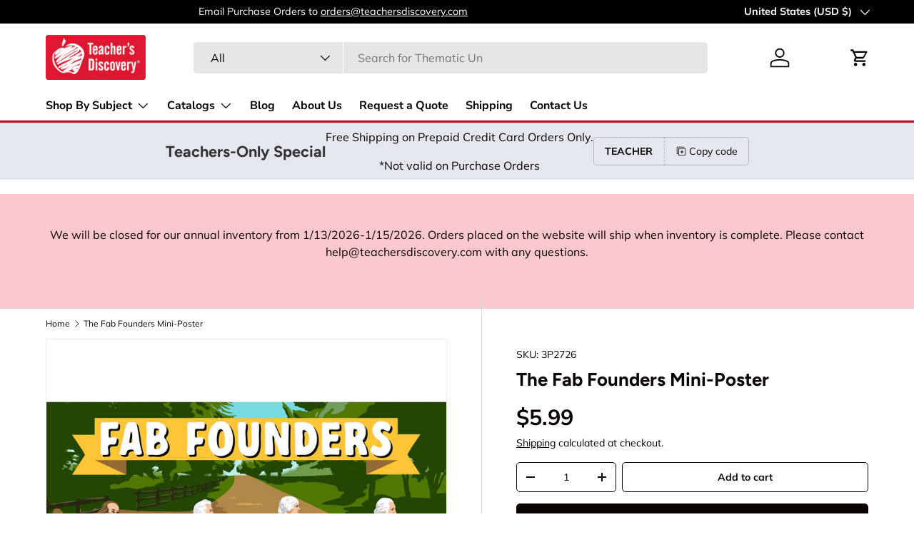

--- FILE ---
content_type: text/html; charset=utf-8
request_url: https://teachersdiscovery.com/products/the-fab-founders-mini-poster
body_size: 70437
content:
<!doctype html>
<html class="no-js" lang="en" dir="ltr">
<head><meta charset="utf-8">
<meta name="viewport" content="width=device-width,initial-scale=1">
<title>The Fab Founders Mini-Poster &ndash; Teacher&#39;s Discovery</title><link rel="canonical" href="https://teachersdiscovery.com/products/the-fab-founders-mini-poster"><link rel="icon" href="//teachersdiscovery.com/cdn/shop/files/favicon-32x32.png?crop=center&height=48&v=1716484471&width=48" type="image/png">
  <link rel="apple-touch-icon" href="//teachersdiscovery.com/cdn/shop/files/favicon-32x32.png?crop=center&height=180&v=1716484471&width=180"><meta name="description" content="This Fab Four collabed on some of America’s greatest hits, from drafting the Declaration of Independence to founding the Republic! 19 x 13 inches. Cardstock."><meta property="og:site_name" content="Teacher&#39;s Discovery">
<meta property="og:url" content="https://teachersdiscovery.com/products/the-fab-founders-mini-poster">
<meta property="og:title" content="The Fab Founders Mini-Poster">
<meta property="og:type" content="product">
<meta property="og:description" content="This Fab Four collabed on some of America’s greatest hits, from drafting the Declaration of Independence to founding the Republic! 19 x 13 inches. Cardstock."><meta property="og:image" content="http://teachersdiscovery.com/cdn/shop/files/3P2726_01.jpg?crop=center&height=1200&v=1717438046&width=1200">
  <meta property="og:image:secure_url" content="https://teachersdiscovery.com/cdn/shop/files/3P2726_01.jpg?crop=center&height=1200&v=1717438046&width=1200">
  <meta property="og:image:width" content="1000">
  <meta property="og:image:height" content="1000"><meta property="og:price:amount" content="5.99">
  <meta property="og:price:currency" content="USD"><meta name="twitter:site" content="@intent/follow?source=followbutton&variant=1.0&screen_name=_tdsocial"><meta name="twitter:card" content="summary_large_image">
<meta name="twitter:title" content="The Fab Founders Mini-Poster">
<meta name="twitter:description" content="This Fab Four collabed on some of America’s greatest hits, from drafting the Declaration of Independence to founding the Republic! 19 x 13 inches. Cardstock.">
<meta name="google-site-verification" content="Hs_yLl-UX4lMfRrvOe1hrolqsrQmU7_rt8L1msG2J-g" />
  <link rel="preload" href="//teachersdiscovery.com/cdn/shop/t/15/assets/main.css?v=84802878991058791341739546018" as="style"><style data-shopify>
@font-face {
  font-family: Muli;
  font-weight: 400;
  font-style: normal;
  font-display: swap;
  src: url("//teachersdiscovery.com/cdn/fonts/muli/muli_n4.e949947cfff05efcc994b2e2db40359a04fa9a92.woff2") format("woff2"),
       url("//teachersdiscovery.com/cdn/fonts/muli/muli_n4.35355e4a0c27c9bc94d9af3f9bcb586d8229277a.woff") format("woff");
}
@font-face {
  font-family: Muli;
  font-weight: 700;
  font-style: normal;
  font-display: swap;
  src: url("//teachersdiscovery.com/cdn/fonts/muli/muli_n7.c8c44d0404947d89610714223e630c4cbe005587.woff2") format("woff2"),
       url("//teachersdiscovery.com/cdn/fonts/muli/muli_n7.4cbcffea6175d46b4d67e9408244a5b38c2ac568.woff") format("woff");
}
@font-face {
  font-family: Muli;
  font-weight: 400;
  font-style: italic;
  font-display: swap;
  src: url("//teachersdiscovery.com/cdn/fonts/muli/muli_i4.c0a1ea800bab5884ab82e4eb25a6bd25121bd08c.woff2") format("woff2"),
       url("//teachersdiscovery.com/cdn/fonts/muli/muli_i4.a6c39b1b31d876de7f99b3646461aa87120de6ed.woff") format("woff");
}
@font-face {
  font-family: Muli;
  font-weight: 700;
  font-style: italic;
  font-display: swap;
  src: url("//teachersdiscovery.com/cdn/fonts/muli/muli_i7.34eedbf231efa20bd065d55f6f71485730632c7b.woff2") format("woff2"),
       url("//teachersdiscovery.com/cdn/fonts/muli/muli_i7.2b4df846821493e68344d0b0212997d071bf38b7.woff") format("woff");
}
@font-face {
  font-family: Figtree;
  font-weight: 700;
  font-style: normal;
  font-display: swap;
  src: url("//teachersdiscovery.com/cdn/fonts/figtree/figtree_n7.2fd9bfe01586148e644724096c9d75e8c7a90e55.woff2") format("woff2"),
       url("//teachersdiscovery.com/cdn/fonts/figtree/figtree_n7.ea05de92d862f9594794ab281c4c3a67501ef5fc.woff") format("woff");
}
@font-face {
  font-family: "Nunito Sans";
  font-weight: 700;
  font-style: normal;
  font-display: swap;
  src: url("//teachersdiscovery.com/cdn/fonts/nunito_sans/nunitosans_n7.25d963ed46da26098ebeab731e90d8802d989fa5.woff2") format("woff2"),
       url("//teachersdiscovery.com/cdn/fonts/nunito_sans/nunitosans_n7.d32e3219b3d2ec82285d3027bd673efc61a996c8.woff") format("woff");
}
:root {
      --bg-color: 255 255 255 / 1.0;
      --bg-color-og: 255 255 255 / 1.0;
      --heading-color: 9 3 2;
      --text-color: 9 3 2;
      --text-color-og: 9 3 2;
      --scrollbar-color: 9 3 2;
      --link-color: 9 3 2;
      --link-color-og: 9 3 2;
      --star-color: 255 214 10;--swatch-border-color-default: 206 205 204;
        --swatch-border-color-active: 132 129 129;
        --swatch-card-size: 24px;
        --swatch-variant-picker-size: 64px;--color-scheme-1-bg: 228 231 237 / 1.0;
      --color-scheme-1-grad: ;
      --color-scheme-1-heading: 51 51 51;
      --color-scheme-1-text: 9 3 2;
      --color-scheme-1-btn-bg: 9 3 2;
      --color-scheme-1-btn-text: 255 255 255;
      --color-scheme-1-btn-bg-hover: 54 48 47;--color-scheme-2-bg: 73 93 99 / 1.0;
      --color-scheme-2-grad: ;
      --color-scheme-2-heading: 255 255 255;
      --color-scheme-2-text: 255 255 255;
      --color-scheme-2-btn-bg: 255 255 255;
      --color-scheme-2-btn-text: 9 3 2;
      --color-scheme-2-btn-bg-hover: 226 225 225;--color-scheme-3-bg: 250 200 205 / 1.0;
      --color-scheme-3-grad: ;
      --color-scheme-3-heading: 9 3 2;
      --color-scheme-3-text: 9 3 2;
      --color-scheme-3-btn-bg: 9 3 2;
      --color-scheme-3-btn-text: 255 255 255;
      --color-scheme-3-btn-bg-hover: 54 48 47;

      --drawer-bg-color: 255 255 255 / 1.0;
      --drawer-text-color: 9 3 2;

      --panel-bg-color: 242 242 242 / 1.0;
      --panel-heading-color: 9 3 2;
      --panel-text-color: 9 3 2;

      --in-stock-text-color: 44 126 63;
      --low-stock-text-color: 210 134 26;
      --very-low-stock-text-color: 180 12 28;
      --no-stock-text-color: 119 119 119;
      --no-stock-backordered-text-color: 119 119 119;

      --error-bg-color: 252 237 238;
      --error-text-color: 180 12 28;
      --success-bg-color: 232 246 234;
      --success-text-color: 44 126 63;
      --info-bg-color: 228 237 250;
      --info-text-color: 26 102 210;

      --heading-font-family: Figtree, sans-serif;
      --heading-font-style: normal;
      --heading-font-weight: 700;
      --heading-scale-start: 6;

      --navigation-font-family: "Nunito Sans", sans-serif;
      --navigation-font-style: normal;
      --navigation-font-weight: 700;--heading-text-transform: none;
--subheading-text-transform: none;
      --body-font-family: Muli, sans-serif;
      --body-font-style: normal;
      --body-font-weight: 400;
      --body-font-size: 16;

      --section-gap: 32;
      --heading-gap: calc(8 * var(--space-unit));--heading-gap: calc(6 * var(--space-unit));--grid-column-gap: 20px;--btn-bg-color: 9 3 2;
      --btn-bg-hover-color: 54 48 47;
      --btn-text-color: 255 255 255;
      --btn-bg-color-og: 9 3 2;
      --btn-text-color-og: 255 255 255;
      --btn-alt-bg-color: 255 255 255;
      --btn-alt-bg-alpha: 1.0;
      --btn-alt-text-color: 9 3 2;
      --btn-border-width: 1px;
      --btn-padding-y: 12px;

      
      --btn-border-radius: 5px;
      

      --btn-lg-border-radius: 50%;
      --btn-icon-border-radius: 50%;
      --input-with-btn-inner-radius: var(--btn-border-radius);

      --input-bg-color: 255 255 255 / 1.0;
      --input-text-color: 9 3 2;
      --input-border-width: 1px;
      --input-border-radius: 4px;
      --textarea-border-radius: 4px;
      --input-border-radius: 5px;
      --input-bg-color-diff-3: #f7f7f7;
      --input-bg-color-diff-6: #f0f0f0;

      --modal-border-radius: 4px;
      --modal-overlay-color: 0 0 0;
      --modal-overlay-opacity: 0.4;
      --drawer-border-radius: 4px;
      --overlay-border-radius: 4px;--custom-label-bg-color: 35 2 46;
      --custom-label-text-color: 255 255 255;--sold-out-label-bg-color: 73 93 99;
      --sold-out-label-text-color: 255 255 255;--preorder-label-bg-color: 103 170 249;
      --preorder-label-text-color: 255 255 255;

      --page-width: 1590px;
      --gutter-sm: 20px;
      --gutter-md: 32px;
      --gutter-lg: 64px;

      --payment-terms-bg-color: #ffffff;

      --coll-card-bg-color: #f7f7f7;
      --coll-card-border-color: rgba(0,0,0,0);

      --reading-width: 48em;
    }

    @media (max-width: 769px) {
      :root {
        --reading-width: 36em;
      }
    }
  </style><link rel="stylesheet" href="//teachersdiscovery.com/cdn/shop/t/15/assets/main.css?v=84802878991058791341739546018">
  <script src="//teachersdiscovery.com/cdn/shop/t/15/assets/main.js?v=48123713025691233971739546018" defer="defer"></script><link rel="preload" href="//teachersdiscovery.com/cdn/fonts/muli/muli_n4.e949947cfff05efcc994b2e2db40359a04fa9a92.woff2" as="font" type="font/woff2" crossorigin fetchpriority="high"><link rel="preload" href="//teachersdiscovery.com/cdn/fonts/figtree/figtree_n7.2fd9bfe01586148e644724096c9d75e8c7a90e55.woff2" as="font" type="font/woff2" crossorigin fetchpriority="high"><script>window.performance && window.performance.mark && window.performance.mark('shopify.content_for_header.start');</script><meta name="google-site-verification" content="3YISyH93IWMPG6vmNgzsPrMbL98Tu_biO9JE_OWbpK0">
<meta id="shopify-digital-wallet" name="shopify-digital-wallet" content="/66585166008/digital_wallets/dialog">
<meta name="shopify-checkout-api-token" content="93ff31bf8ad3e00283b2c8cb1c35b421">
<meta id="in-context-paypal-metadata" data-shop-id="66585166008" data-venmo-supported="false" data-environment="production" data-locale="en_US" data-paypal-v4="true" data-currency="USD">
<link rel="alternate" type="application/json+oembed" href="https://teachersdiscovery.com/products/the-fab-founders-mini-poster.oembed">
<script async="async" src="/checkouts/internal/preloads.js?locale=en-US"></script>
<link rel="preconnect" href="https://shop.app" crossorigin="anonymous">
<script async="async" src="https://shop.app/checkouts/internal/preloads.js?locale=en-US&shop_id=66585166008" crossorigin="anonymous"></script>
<script id="apple-pay-shop-capabilities" type="application/json">{"shopId":66585166008,"countryCode":"US","currencyCode":"USD","merchantCapabilities":["supports3DS"],"merchantId":"gid:\/\/shopify\/Shop\/66585166008","merchantName":"Teacher's Discovery","requiredBillingContactFields":["postalAddress","email"],"requiredShippingContactFields":["postalAddress","email"],"shippingType":"shipping","supportedNetworks":["visa","masterCard","amex","discover","elo","jcb"],"total":{"type":"pending","label":"Teacher's Discovery","amount":"1.00"},"shopifyPaymentsEnabled":true,"supportsSubscriptions":true}</script>
<script id="shopify-features" type="application/json">{"accessToken":"93ff31bf8ad3e00283b2c8cb1c35b421","betas":["rich-media-storefront-analytics"],"domain":"teachersdiscovery.com","predictiveSearch":true,"shopId":66585166008,"locale":"en"}</script>
<script>var Shopify = Shopify || {};
Shopify.shop = "6ffb3c-e8.myshopify.com";
Shopify.locale = "en";
Shopify.currency = {"active":"USD","rate":"1.0"};
Shopify.country = "US";
Shopify.theme = {"name":"Primary Website Theme","id":174797455544,"schema_name":"Enterprise","schema_version":"1.5.1","theme_store_id":1657,"role":"main"};
Shopify.theme.handle = "null";
Shopify.theme.style = {"id":null,"handle":null};
Shopify.cdnHost = "teachersdiscovery.com/cdn";
Shopify.routes = Shopify.routes || {};
Shopify.routes.root = "/";</script>
<script type="module">!function(o){(o.Shopify=o.Shopify||{}).modules=!0}(window);</script>
<script>!function(o){function n(){var o=[];function n(){o.push(Array.prototype.slice.apply(arguments))}return n.q=o,n}var t=o.Shopify=o.Shopify||{};t.loadFeatures=n(),t.autoloadFeatures=n()}(window);</script>
<script>
  window.ShopifyPay = window.ShopifyPay || {};
  window.ShopifyPay.apiHost = "shop.app\/pay";
  window.ShopifyPay.redirectState = null;
</script>
<script id="shop-js-analytics" type="application/json">{"pageType":"product"}</script>
<script defer="defer" async type="module" src="//teachersdiscovery.com/cdn/shopifycloud/shop-js/modules/v2/client.init-shop-cart-sync_IZsNAliE.en.esm.js"></script>
<script defer="defer" async type="module" src="//teachersdiscovery.com/cdn/shopifycloud/shop-js/modules/v2/chunk.common_0OUaOowp.esm.js"></script>
<script type="module">
  await import("//teachersdiscovery.com/cdn/shopifycloud/shop-js/modules/v2/client.init-shop-cart-sync_IZsNAliE.en.esm.js");
await import("//teachersdiscovery.com/cdn/shopifycloud/shop-js/modules/v2/chunk.common_0OUaOowp.esm.js");

  window.Shopify.SignInWithShop?.initShopCartSync?.({"fedCMEnabled":true,"windoidEnabled":true});

</script>
<script defer="defer" async type="module" src="//teachersdiscovery.com/cdn/shopifycloud/shop-js/modules/v2/client.payment-terms_CNlwjfZz.en.esm.js"></script>
<script defer="defer" async type="module" src="//teachersdiscovery.com/cdn/shopifycloud/shop-js/modules/v2/chunk.common_0OUaOowp.esm.js"></script>
<script defer="defer" async type="module" src="//teachersdiscovery.com/cdn/shopifycloud/shop-js/modules/v2/chunk.modal_CGo_dVj3.esm.js"></script>
<script type="module">
  await import("//teachersdiscovery.com/cdn/shopifycloud/shop-js/modules/v2/client.payment-terms_CNlwjfZz.en.esm.js");
await import("//teachersdiscovery.com/cdn/shopifycloud/shop-js/modules/v2/chunk.common_0OUaOowp.esm.js");
await import("//teachersdiscovery.com/cdn/shopifycloud/shop-js/modules/v2/chunk.modal_CGo_dVj3.esm.js");

  
</script>
<script>
  window.Shopify = window.Shopify || {};
  if (!window.Shopify.featureAssets) window.Shopify.featureAssets = {};
  window.Shopify.featureAssets['shop-js'] = {"shop-cart-sync":["modules/v2/client.shop-cart-sync_DLOhI_0X.en.esm.js","modules/v2/chunk.common_0OUaOowp.esm.js"],"init-fed-cm":["modules/v2/client.init-fed-cm_C6YtU0w6.en.esm.js","modules/v2/chunk.common_0OUaOowp.esm.js"],"shop-button":["modules/v2/client.shop-button_BCMx7GTG.en.esm.js","modules/v2/chunk.common_0OUaOowp.esm.js"],"shop-cash-offers":["modules/v2/client.shop-cash-offers_BT26qb5j.en.esm.js","modules/v2/chunk.common_0OUaOowp.esm.js","modules/v2/chunk.modal_CGo_dVj3.esm.js"],"init-windoid":["modules/v2/client.init-windoid_B9PkRMql.en.esm.js","modules/v2/chunk.common_0OUaOowp.esm.js"],"init-shop-email-lookup-coordinator":["modules/v2/client.init-shop-email-lookup-coordinator_DZkqjsbU.en.esm.js","modules/v2/chunk.common_0OUaOowp.esm.js"],"shop-toast-manager":["modules/v2/client.shop-toast-manager_Di2EnuM7.en.esm.js","modules/v2/chunk.common_0OUaOowp.esm.js"],"shop-login-button":["modules/v2/client.shop-login-button_BtqW_SIO.en.esm.js","modules/v2/chunk.common_0OUaOowp.esm.js","modules/v2/chunk.modal_CGo_dVj3.esm.js"],"avatar":["modules/v2/client.avatar_BTnouDA3.en.esm.js"],"pay-button":["modules/v2/client.pay-button_CWa-C9R1.en.esm.js","modules/v2/chunk.common_0OUaOowp.esm.js"],"init-shop-cart-sync":["modules/v2/client.init-shop-cart-sync_IZsNAliE.en.esm.js","modules/v2/chunk.common_0OUaOowp.esm.js"],"init-customer-accounts":["modules/v2/client.init-customer-accounts_DenGwJTU.en.esm.js","modules/v2/client.shop-login-button_BtqW_SIO.en.esm.js","modules/v2/chunk.common_0OUaOowp.esm.js","modules/v2/chunk.modal_CGo_dVj3.esm.js"],"init-shop-for-new-customer-accounts":["modules/v2/client.init-shop-for-new-customer-accounts_JdHXxpS9.en.esm.js","modules/v2/client.shop-login-button_BtqW_SIO.en.esm.js","modules/v2/chunk.common_0OUaOowp.esm.js","modules/v2/chunk.modal_CGo_dVj3.esm.js"],"init-customer-accounts-sign-up":["modules/v2/client.init-customer-accounts-sign-up_D6__K_p8.en.esm.js","modules/v2/client.shop-login-button_BtqW_SIO.en.esm.js","modules/v2/chunk.common_0OUaOowp.esm.js","modules/v2/chunk.modal_CGo_dVj3.esm.js"],"checkout-modal":["modules/v2/client.checkout-modal_C_ZQDY6s.en.esm.js","modules/v2/chunk.common_0OUaOowp.esm.js","modules/v2/chunk.modal_CGo_dVj3.esm.js"],"shop-follow-button":["modules/v2/client.shop-follow-button_XetIsj8l.en.esm.js","modules/v2/chunk.common_0OUaOowp.esm.js","modules/v2/chunk.modal_CGo_dVj3.esm.js"],"lead-capture":["modules/v2/client.lead-capture_DvA72MRN.en.esm.js","modules/v2/chunk.common_0OUaOowp.esm.js","modules/v2/chunk.modal_CGo_dVj3.esm.js"],"shop-login":["modules/v2/client.shop-login_ClXNxyh6.en.esm.js","modules/v2/chunk.common_0OUaOowp.esm.js","modules/v2/chunk.modal_CGo_dVj3.esm.js"],"payment-terms":["modules/v2/client.payment-terms_CNlwjfZz.en.esm.js","modules/v2/chunk.common_0OUaOowp.esm.js","modules/v2/chunk.modal_CGo_dVj3.esm.js"]};
</script>
<script>(function() {
  var isLoaded = false;
  function asyncLoad() {
    if (isLoaded) return;
    isLoaded = true;
    var urls = ["\/\/cdn.shopify.com\/proxy\/efffc353decda5993413eef0de456a007ecba52a471db0d441da6a69f5151f49\/app.digital-downloads.com\/js\/customer-orders.js?shop=6ffb3c-e8.myshopify.com\u0026sp-cache-control=cHVibGljLCBtYXgtYWdlPTkwMA","\/\/cdn.shopify.com\/proxy\/0aef4b90bc1935134c284dda606b15fa64a71638633c0312a869203729fb3007\/quotify.dev\/js\/widget.js?shop=6ffb3c-e8.myshopify.com\u0026sp-cache-control=cHVibGljLCBtYXgtYWdlPTkwMA","\/\/cdn.shopify.com\/proxy\/0e5d800b2b7b58aa2c12f7611d56d7771f9395122487f49849c4373ebc5173c6\/shopify.livechatinc.com\/api\/v2\/script\/14ededc3-164c-4e9c-8b93-01a8ee570823\/widget.js?shop=6ffb3c-e8.myshopify.com\u0026sp-cache-control=cHVibGljLCBtYXgtYWdlPTkwMA","\/\/cdn.shopify.com\/proxy\/83ad8292eac3a2810943b0c1f772c2bd3914c9e1a6311056dd65ebba49870462\/teachersdiscovery.activehosted.com\/js\/site-tracking.php?shop=6ffb3c-e8.myshopify.com\u0026sp-cache-control=cHVibGljLCBtYXgtYWdlPTkwMA","https:\/\/app.bestfreecdn.com\/storage\/js\/p-66585166008.js?ver=86\u0026shop=6ffb3c-e8.myshopify.com","https:\/\/app.bestfreecdn.com\/storage\/js\/p-66585166008.js?ver=86\u0026shop=6ffb3c-e8.myshopify.com","https:\/\/static.shareasale.com\/json\/shopify\/shareasale-tracking.js?sasmid=110847\u0026ssmtid=19038\u0026shop=6ffb3c-e8.myshopify.com","\/\/cdn.shopify.com\/proxy\/83ad8292eac3a2810943b0c1f772c2bd3914c9e1a6311056dd65ebba49870462\/teachersdiscovery.activehosted.com\/js\/site-tracking.php?shop=6ffb3c-e8.myshopify.com\u0026sp-cache-control=cHVibGljLCBtYXgtYWdlPTkwMA","\/\/cdn.shopify.com\/proxy\/83ad8292eac3a2810943b0c1f772c2bd3914c9e1a6311056dd65ebba49870462\/teachersdiscovery.activehosted.com\/js\/site-tracking.php?shop=6ffb3c-e8.myshopify.com\u0026sp-cache-control=cHVibGljLCBtYXgtYWdlPTkwMA","\/\/cdn.shopify.com\/proxy\/83ad8292eac3a2810943b0c1f772c2bd3914c9e1a6311056dd65ebba49870462\/teachersdiscovery.activehosted.com\/js\/site-tracking.php?shop=6ffb3c-e8.myshopify.com\u0026sp-cache-control=cHVibGljLCBtYXgtYWdlPTkwMA","\/\/cdn.shopify.com\/proxy\/83ad8292eac3a2810943b0c1f772c2bd3914c9e1a6311056dd65ebba49870462\/teachersdiscovery.activehosted.com\/js\/site-tracking.php?shop=6ffb3c-e8.myshopify.com\u0026sp-cache-control=cHVibGljLCBtYXgtYWdlPTkwMA","\/\/cdn.shopify.com\/proxy\/83ad8292eac3a2810943b0c1f772c2bd3914c9e1a6311056dd65ebba49870462\/teachersdiscovery.activehosted.com\/js\/site-tracking.php?shop=6ffb3c-e8.myshopify.com\u0026sp-cache-control=cHVibGljLCBtYXgtYWdlPTkwMA","\/\/cdn.shopify.com\/proxy\/83ad8292eac3a2810943b0c1f772c2bd3914c9e1a6311056dd65ebba49870462\/teachersdiscovery.activehosted.com\/js\/site-tracking.php?shop=6ffb3c-e8.myshopify.com\u0026sp-cache-control=cHVibGljLCBtYXgtYWdlPTkwMA","\/\/cdn.shopify.com\/proxy\/83ad8292eac3a2810943b0c1f772c2bd3914c9e1a6311056dd65ebba49870462\/teachersdiscovery.activehosted.com\/js\/site-tracking.php?shop=6ffb3c-e8.myshopify.com\u0026sp-cache-control=cHVibGljLCBtYXgtYWdlPTkwMA","\/\/cdn.shopify.com\/proxy\/83ad8292eac3a2810943b0c1f772c2bd3914c9e1a6311056dd65ebba49870462\/teachersdiscovery.activehosted.com\/js\/site-tracking.php?shop=6ffb3c-e8.myshopify.com\u0026sp-cache-control=cHVibGljLCBtYXgtYWdlPTkwMA"];
    for (var i = 0; i < urls.length; i++) {
      var s = document.createElement('script');
      s.type = 'text/javascript';
      s.async = true;
      s.src = urls[i];
      var x = document.getElementsByTagName('script')[0];
      x.parentNode.insertBefore(s, x);
    }
  };
  if(window.attachEvent) {
    window.attachEvent('onload', asyncLoad);
  } else {
    window.addEventListener('load', asyncLoad, false);
  }
})();</script>
<script id="__st">var __st={"a":66585166008,"offset":-18000,"reqid":"73999f28-a763-435e-b551-eda71f2f6e95-1768387288","pageurl":"teachersdiscovery.com\/products\/the-fab-founders-mini-poster","u":"238a75dbd012","p":"product","rtyp":"product","rid":9101090816184};</script>
<script>window.ShopifyPaypalV4VisibilityTracking = true;</script>
<script id="captcha-bootstrap">!function(){'use strict';const t='contact',e='account',n='new_comment',o=[[t,t],['blogs',n],['comments',n],[t,'customer']],c=[[e,'customer_login'],[e,'guest_login'],[e,'recover_customer_password'],[e,'create_customer']],r=t=>t.map((([t,e])=>`form[action*='/${t}']:not([data-nocaptcha='true']) input[name='form_type'][value='${e}']`)).join(','),a=t=>()=>t?[...document.querySelectorAll(t)].map((t=>t.form)):[];function s(){const t=[...o],e=r(t);return a(e)}const i='password',u='form_key',d=['recaptcha-v3-token','g-recaptcha-response','h-captcha-response',i],f=()=>{try{return window.sessionStorage}catch{return}},m='__shopify_v',_=t=>t.elements[u];function p(t,e,n=!1){try{const o=window.sessionStorage,c=JSON.parse(o.getItem(e)),{data:r}=function(t){const{data:e,action:n}=t;return t[m]||n?{data:e,action:n}:{data:t,action:n}}(c);for(const[e,n]of Object.entries(r))t.elements[e]&&(t.elements[e].value=n);n&&o.removeItem(e)}catch(o){console.error('form repopulation failed',{error:o})}}const l='form_type',E='cptcha';function T(t){t.dataset[E]=!0}const w=window,h=w.document,L='Shopify',v='ce_forms',y='captcha';let A=!1;((t,e)=>{const n=(g='f06e6c50-85a8-45c8-87d0-21a2b65856fe',I='https://cdn.shopify.com/shopifycloud/storefront-forms-hcaptcha/ce_storefront_forms_captcha_hcaptcha.v1.5.2.iife.js',D={infoText:'Protected by hCaptcha',privacyText:'Privacy',termsText:'Terms'},(t,e,n)=>{const o=w[L][v],c=o.bindForm;if(c)return c(t,g,e,D).then(n);var r;o.q.push([[t,g,e,D],n]),r=I,A||(h.body.append(Object.assign(h.createElement('script'),{id:'captcha-provider',async:!0,src:r})),A=!0)});var g,I,D;w[L]=w[L]||{},w[L][v]=w[L][v]||{},w[L][v].q=[],w[L][y]=w[L][y]||{},w[L][y].protect=function(t,e){n(t,void 0,e),T(t)},Object.freeze(w[L][y]),function(t,e,n,w,h,L){const[v,y,A,g]=function(t,e,n){const i=e?o:[],u=t?c:[],d=[...i,...u],f=r(d),m=r(i),_=r(d.filter((([t,e])=>n.includes(e))));return[a(f),a(m),a(_),s()]}(w,h,L),I=t=>{const e=t.target;return e instanceof HTMLFormElement?e:e&&e.form},D=t=>v().includes(t);t.addEventListener('submit',(t=>{const e=I(t);if(!e)return;const n=D(e)&&!e.dataset.hcaptchaBound&&!e.dataset.recaptchaBound,o=_(e),c=g().includes(e)&&(!o||!o.value);(n||c)&&t.preventDefault(),c&&!n&&(function(t){try{if(!f())return;!function(t){const e=f();if(!e)return;const n=_(t);if(!n)return;const o=n.value;o&&e.removeItem(o)}(t);const e=Array.from(Array(32),(()=>Math.random().toString(36)[2])).join('');!function(t,e){_(t)||t.append(Object.assign(document.createElement('input'),{type:'hidden',name:u})),t.elements[u].value=e}(t,e),function(t,e){const n=f();if(!n)return;const o=[...t.querySelectorAll(`input[type='${i}']`)].map((({name:t})=>t)),c=[...d,...o],r={};for(const[a,s]of new FormData(t).entries())c.includes(a)||(r[a]=s);n.setItem(e,JSON.stringify({[m]:1,action:t.action,data:r}))}(t,e)}catch(e){console.error('failed to persist form',e)}}(e),e.submit())}));const S=(t,e)=>{t&&!t.dataset[E]&&(n(t,e.some((e=>e===t))),T(t))};for(const o of['focusin','change'])t.addEventListener(o,(t=>{const e=I(t);D(e)&&S(e,y())}));const B=e.get('form_key'),M=e.get(l),P=B&&M;t.addEventListener('DOMContentLoaded',(()=>{const t=y();if(P)for(const e of t)e.elements[l].value===M&&p(e,B);[...new Set([...A(),...v().filter((t=>'true'===t.dataset.shopifyCaptcha))])].forEach((e=>S(e,t)))}))}(h,new URLSearchParams(w.location.search),n,t,e,['guest_login'])})(!1,!0)}();</script>
<script integrity="sha256-4kQ18oKyAcykRKYeNunJcIwy7WH5gtpwJnB7kiuLZ1E=" data-source-attribution="shopify.loadfeatures" defer="defer" src="//teachersdiscovery.com/cdn/shopifycloud/storefront/assets/storefront/load_feature-a0a9edcb.js" crossorigin="anonymous"></script>
<script crossorigin="anonymous" defer="defer" src="//teachersdiscovery.com/cdn/shopifycloud/storefront/assets/shopify_pay/storefront-65b4c6d7.js?v=20250812"></script>
<script data-source-attribution="shopify.dynamic_checkout.dynamic.init">var Shopify=Shopify||{};Shopify.PaymentButton=Shopify.PaymentButton||{isStorefrontPortableWallets:!0,init:function(){window.Shopify.PaymentButton.init=function(){};var t=document.createElement("script");t.src="https://teachersdiscovery.com/cdn/shopifycloud/portable-wallets/latest/portable-wallets.en.js",t.type="module",document.head.appendChild(t)}};
</script>
<script data-source-attribution="shopify.dynamic_checkout.buyer_consent">
  function portableWalletsHideBuyerConsent(e){var t=document.getElementById("shopify-buyer-consent"),n=document.getElementById("shopify-subscription-policy-button");t&&n&&(t.classList.add("hidden"),t.setAttribute("aria-hidden","true"),n.removeEventListener("click",e))}function portableWalletsShowBuyerConsent(e){var t=document.getElementById("shopify-buyer-consent"),n=document.getElementById("shopify-subscription-policy-button");t&&n&&(t.classList.remove("hidden"),t.removeAttribute("aria-hidden"),n.addEventListener("click",e))}window.Shopify?.PaymentButton&&(window.Shopify.PaymentButton.hideBuyerConsent=portableWalletsHideBuyerConsent,window.Shopify.PaymentButton.showBuyerConsent=portableWalletsShowBuyerConsent);
</script>
<script>
  function portableWalletsCleanup(e){e&&e.src&&console.error("Failed to load portable wallets script "+e.src);var t=document.querySelectorAll("shopify-accelerated-checkout .shopify-payment-button__skeleton, shopify-accelerated-checkout-cart .wallet-cart-button__skeleton"),e=document.getElementById("shopify-buyer-consent");for(let e=0;e<t.length;e++)t[e].remove();e&&e.remove()}function portableWalletsNotLoadedAsModule(e){e instanceof ErrorEvent&&"string"==typeof e.message&&e.message.includes("import.meta")&&"string"==typeof e.filename&&e.filename.includes("portable-wallets")&&(window.removeEventListener("error",portableWalletsNotLoadedAsModule),window.Shopify.PaymentButton.failedToLoad=e,"loading"===document.readyState?document.addEventListener("DOMContentLoaded",window.Shopify.PaymentButton.init):window.Shopify.PaymentButton.init())}window.addEventListener("error",portableWalletsNotLoadedAsModule);
</script>

<script type="module" src="https://teachersdiscovery.com/cdn/shopifycloud/portable-wallets/latest/portable-wallets.en.js" onError="portableWalletsCleanup(this)" crossorigin="anonymous"></script>
<script nomodule>
  document.addEventListener("DOMContentLoaded", portableWalletsCleanup);
</script>

<link id="shopify-accelerated-checkout-styles" rel="stylesheet" media="screen" href="https://teachersdiscovery.com/cdn/shopifycloud/portable-wallets/latest/accelerated-checkout-backwards-compat.css" crossorigin="anonymous">
<style id="shopify-accelerated-checkout-cart">
        #shopify-buyer-consent {
  margin-top: 1em;
  display: inline-block;
  width: 100%;
}

#shopify-buyer-consent.hidden {
  display: none;
}

#shopify-subscription-policy-button {
  background: none;
  border: none;
  padding: 0;
  text-decoration: underline;
  font-size: inherit;
  cursor: pointer;
}

#shopify-subscription-policy-button::before {
  box-shadow: none;
}

      </style>
<script id="sections-script" data-sections="header,footer" defer="defer" src="//teachersdiscovery.com/cdn/shop/t/15/compiled_assets/scripts.js?2669"></script>
<script>window.performance && window.performance.mark && window.performance.mark('shopify.content_for_header.end');</script>


  <script>document.documentElement.className = document.documentElement.className.replace('no-js', 'js');</script><!-- CC Custom Head Start --><!-- CC Custom Head End --><script>window.is_hulkpo_installed=false</script>
  <script type="text/javascript">if(typeof window.hulkappsWishlist === 'undefined') {
        window.hulkappsWishlist = {};
        }
        window.hulkappsWishlist.baseURL = '/apps/advanced-wishlist/api';
        window.hulkappsWishlist.hasAppBlockSupport = '1';
  </script>
  
  <script type="text/javascript">
    (function(c,l,a,r,i,t,y){
        c[a]=c[a]||function(){(c[a].q=c[a].q||[]).push(arguments)};
        t=l.createElement(r);t.async=1;t.src="https://www.clarity.ms/tag/"+i;
        y=l.getElementsByTagName(r)[0];y.parentNode.insertBefore(t,y);
    })(window, document, "clarity", "script", "ln8nvxwpf8");
  </script>
  <style>
  .expand-button {
    box-shadow: rgba(0, 0, 0, 0.02) 0px -1px 6px, rgba(0, 0, 0, 0.04) 0px 1px 3px, rgba(0, 0, 0, 0.06) 0px 3px 5px, rgba(0, 0, 0, 0.04) 0px 4px 6px; 
    position: absolute; display: flex; top: 16px; right: 16px; width: 32px; height: 32px; background-color: var(--zoom-btn-bg); 
    -webkit-box-align: center; align-items: center; -webkit-box-pack: center; 
    justify-content: center; border-radius: 100%; border: 1px solid var(--zoom-btn-border);
    z-index: 1; cursor: zoom-in; opacity: 1; color: var(--zoom-btn-color);
  }
  .expand-button svg {
    width: 16px; height: 16px;     
    stroke-width: 1.2px; stroke: currentColor;
    color: var(--zoom-btn-color);; fill: var(--zoom-btn-color);;
  }
  .expand-button:hover, .expand-button:focus {
    opacity: 1; background-color: var(--zoom-btn-bg-h); 
    border: 1px solid var(--zoom-btn-border-h);
    color: var(--zoom-btn-color-h);
  }
  .expand-button:hover svg, .expand-button:focus svg {
    color: var(--zoom-btn-color-h); fill: var(--zoom-btn-color-h);
  }
  .quick-add-drawer shopify-payment-terms , .quick-add-drawer .product-policies {
    display: none !important; 
  }
  span.custom-button {
    width: 100%; z-index: 2; position: absolute; 
    top: 0; left: 0; height: 100%; display: block; cursor: zoom-in; 
  }
  button.custom-button img {
    z-index: 0; 
  }
  .custom-card {
    padding: 10px; cursor: pointer; 
    box-shadow: rgba(0, 0, 0, 0.02) 0px -1px 6px, rgba(0, 0, 0, 0.04) 0px 1px 3px, rgba(0, 0, 0, 0.06) 0px 3px 5px, rgba(0, 0, 0, 0.04) 0px 4px 6px;
    margin: 5px; padding: 8px; min-height: 200px; 
  }
  .custom-card img {
    object-fit: contain; 
  }
  .custom-card:hover, .custom-card:focus {
    border: 3px dashed rgb(51, 51, 51); 
  }
  ul.custom-container {
    column-gap: 5px; 
  }
  .custom-container .custom-card:first-child {
    padding-left: 0px; 
  }
  @media only screen and (min-width: 450px){
    .custom-modal-main .custom-modal-container {
      max-width: 85vw; width: 100%; 
    }
  }

  @media only screen and (max-width: 750px){
    .custom-modal-main .custom-modal-container {
      min-height: 80vh; margin-bottom: 15px;
    }
    .custom-modal-container .modal__content  {
      padding-top: 40px; 
    }
  }
  div.link {
    cursor: pointer; 
  }
  .sticky-header {
    position: sticky; background: #fff; padding: 10px 15px; 
    top: 0; box-shadow: rgba(0, 0, 0, 0.02) 0px -1px 6px, rgba(0, 0, 0, 0.04) 0px 1px 3px, rgba(0, 0, 0, 0.06) 0px 3px 5px, rgba(0, 0, 0, 0.04) 0px 4px 6px;
  }
  .sticky-header h2 {
    margin-bottom: 0; 
  }
  .custom-modal img {
    position: static; height: 100%; width: 100%; max-width: 100%; 
  }
  .sidebar-grid-container {
    padding-left: 0; padding-right: 0; 
  }
  .sidebar-grid-container product-card {
    padding: 0; padding:15px; 
    width: 100%; max-width: 100%; 
    margin-bottom: 20px; 
    display: grid; grid-template-columns: 50% 50%;
  }
  .sidebar-grid-container product-card .card__quick-add {
    position: static !important; transform: unset !important; opacity: 1 !important; 
  }
  .js .drawer__content .product-description__block p , .js .drawer__content .product-description__block iframe ,
  .js .drawer__content .product-description__block {
    max-width: 100%; 
  }
  .sidebar-grid-container product-card img {
    object-fit: cover; margin-right: 10px; max-width: calc(100% - 10px);
  }
  .custom-side-drawer .drawer__content  {
    padding-inline: 15px; 
  }
  .custom-side-drawer  product-card .card-link:after {
    display: none; 
  }
  body.fixed button.st-wishlist-details-button , body.fixed iframe#chat-widget-minimized , #preview-bar-iframe {
    display: none !important; 
  }
  .modal-image-min {
    min-height: 70vh;
  }
  .custom-iframe {
    border: unset; width: 100%; height: 100%;  min-height: 70vh;
    scrollbar-width: 0; 
  }
  .custom-iframe::-webkit-scrollbar {
    width: 0px;
    background: transparent; /* Optional: Just to be sure it's fully hidden */
  }
  .product-description__block table, .product-description__block {
    max-width: 100%; overflow: hidden; white-space: wrap; 
  }
 
</style>

<!-- BEGIN app block: shopify://apps/hulk-discounts/blocks/app-embed/25745434-52e7-4378-88f1-890df18a0110 --><!-- BEGIN app snippet: hulkapps_volume_discount -->
    <script>
      var is_po = false
      if(window.hulkapps != undefined && window.hulkapps != '' ){
        var is_po = window.hulkapps.is_product_option
      }
      
        window.hulkapps = {
          shop_slug: "6ffb3c-e8",
          store_id: "6ffb3c-e8.myshopify.com",
          money_format: "${{amount}}",
          cart: null,
          product: null,
          product_collections: null,
          product_variants: null,
          is_volume_discount: true,
          is_product_option: is_po,
          product_id: null,
          page_type: null,
          po_url: "https://productoption.hulkapps.com",
          vd_url: "https://volumediscount.hulkapps.com",
          vd_proxy_url: "https://teachersdiscovery.com",
          customer: null
        }
        

        window.hulkapps.page_type = "cart";
        window.hulkapps.cart = {"note":null,"attributes":{},"original_total_price":0,"total_price":0,"total_discount":0,"total_weight":0.0,"item_count":0,"items":[],"requires_shipping":false,"currency":"USD","items_subtotal_price":0,"cart_level_discount_applications":[],"checkout_charge_amount":0}
        if (typeof window.hulkapps.cart.items == "object") {
          for (var i=0; i<window.hulkapps.cart.items.length; i++) {
            ["sku", "grams", "vendor", "url", "image", "handle", "requires_shipping", "product_type", "product_description"].map(function(a) {
              delete window.hulkapps.cart.items[i][a]
            })
          }
        }
        window.hulkapps.cart_collections = {}
        window.hulkapps.product_tags = {}
        

      
        window.hulkapps.page_type = "product"
        window.hulkapps.product_id = "9101090816184";
        window.hulkapps.product = {"id":9101090816184,"title":"The Fab Founders Mini-Poster","handle":"the-fab-founders-mini-poster","description":"\u003cp\u003eThis Fab Four collabed on some of America’s greatest hits, from drafting the Declaration of Independence to founding the Republic!\u003c\/p\u003e    \u003cp\u003e19 x 13 inches. Cardstock.\u003c\/p\u003e","published_at":"2024-06-03T14:07:22-04:00","created_at":"2024-06-03T14:07:22-04:00","vendor":"Teacher's Discovery","type":"Social Studies","tags":["classroom decor","government","miniposters","posters and charts","social studies","us history"],"price":599,"price_min":599,"price_max":599,"available":true,"price_varies":false,"compare_at_price":null,"compare_at_price_min":0,"compare_at_price_max":0,"compare_at_price_varies":false,"variants":[{"id":48196610162872,"title":"Default Title","option1":"Default Title","option2":null,"option3":null,"sku":"3P2726","requires_shipping":true,"taxable":true,"featured_image":null,"available":true,"name":"The Fab Founders Mini-Poster","public_title":null,"options":["Default Title"],"price":599,"weight":0,"compare_at_price":null,"inventory_management":"shopify","barcode":null,"requires_selling_plan":false,"selling_plan_allocations":[]}],"images":["\/\/teachersdiscovery.com\/cdn\/shop\/files\/3P2726_01.jpg?v=1717438046","\/\/teachersdiscovery.com\/cdn\/shop\/files\/3P2726_02.jpg?v=1717438046"],"featured_image":"\/\/teachersdiscovery.com\/cdn\/shop\/files\/3P2726_01.jpg?v=1717438046","options":["Title"],"media":[{"alt":null,"id":47031224205496,"position":1,"preview_image":{"aspect_ratio":1.0,"height":1000,"width":1000,"src":"\/\/teachersdiscovery.com\/cdn\/shop\/files\/3P2726_01.jpg?v=1717438046"},"aspect_ratio":1.0,"height":1000,"media_type":"image","src":"\/\/teachersdiscovery.com\/cdn\/shop\/files\/3P2726_01.jpg?v=1717438046","width":1000},{"alt":null,"id":47031224238264,"position":2,"preview_image":{"aspect_ratio":1.0,"height":1000,"width":1000,"src":"\/\/teachersdiscovery.com\/cdn\/shop\/files\/3P2726_02.jpg?v=1717438046"},"aspect_ratio":1.0,"height":1000,"media_type":"image","src":"\/\/teachersdiscovery.com\/cdn\/shop\/files\/3P2726_02.jpg?v=1717438046","width":1000}],"requires_selling_plan":false,"selling_plan_groups":[],"content":"\u003cp\u003eThis Fab Four collabed on some of America’s greatest hits, from drafting the Declaration of Independence to founding the Republic!\u003c\/p\u003e    \u003cp\u003e19 x 13 inches. Cardstock.\u003c\/p\u003e"}
        window.hulkapps.selected_or_first_available_variant = {"id":48196610162872,"title":"Default Title","option1":"Default Title","option2":null,"option3":null,"sku":"3P2726","requires_shipping":true,"taxable":true,"featured_image":null,"available":true,"name":"The Fab Founders Mini-Poster","public_title":null,"options":["Default Title"],"price":599,"weight":0,"compare_at_price":null,"inventory_management":"shopify","barcode":null,"requires_selling_plan":false,"selling_plan_allocations":[]};
        window.hulkapps.selected_or_first_available_variant_id = "48196610162872";
        window.hulkapps.product_collection = []
        
          window.hulkapps.product_collection.push(620570837176)
        
          window.hulkapps.product_collection.push(620571001016)
        
          window.hulkapps.product_collection.push(621331644600)
        
          window.hulkapps.product_collection.push(621567443128)
        
          window.hulkapps.product_collection.push(620570181816)
        
          window.hulkapps.product_collection.push(620570280120)
        
          window.hulkapps.product_collection.push(620571951288)
        
          window.hulkapps.product_collection.push(620572311736)
        
          window.hulkapps.product_collection.push(620572475576)
        

        window.hulkapps.product_variant = []
        
          window.hulkapps.product_variant.push(48196610162872)
        

        window.hulkapps.product_collections = window.hulkapps.product_collection.toString();
        window.hulkapps.product_variants = window.hulkapps.product_variant.toString();
         window.hulkapps.product_tags = ["classroom decor","government","miniposters","posters and charts","social studies","us history"];
         window.hulkapps.product_tags = window.hulkapps.product_tags.join(", ");
      

    </script><!-- END app snippet --><!-- END app block --><!-- BEGIN app block: shopify://apps/judge-me-reviews/blocks/judgeme_core/61ccd3b1-a9f2-4160-9fe9-4fec8413e5d8 --><!-- Start of Judge.me Core -->






<link rel="dns-prefetch" href="https://cdnwidget.judge.me">
<link rel="dns-prefetch" href="https://cdn.judge.me">
<link rel="dns-prefetch" href="https://cdn1.judge.me">
<link rel="dns-prefetch" href="https://api.judge.me">

<script data-cfasync='false' class='jdgm-settings-script'>window.jdgmSettings={"pagination":5,"disable_web_reviews":false,"badge_no_review_text":"No reviews","badge_n_reviews_text":"{{ n }} review/reviews","badge_star_color":"#F4E409","hide_badge_preview_if_no_reviews":true,"badge_hide_text":false,"enforce_center_preview_badge":false,"widget_title":"Customer Reviews","widget_open_form_text":"Write a review","widget_close_form_text":"Cancel review","widget_refresh_page_text":"Refresh page","widget_summary_text":"Based on {{ number_of_reviews }} review/reviews","widget_no_review_text":"Be the first to write a review","widget_name_field_text":"Display name","widget_verified_name_field_text":"Verified Name (public)","widget_name_placeholder_text":"Display name","widget_required_field_error_text":"This field is required.","widget_email_field_text":"Email address","widget_verified_email_field_text":"Verified Email (private, can not be edited)","widget_email_placeholder_text":"Your email address","widget_email_field_error_text":"Please enter a valid email address.","widget_rating_field_text":"Rating","widget_review_title_field_text":"Review Title","widget_review_title_placeholder_text":"Give your review a title","widget_review_body_field_text":"Review content","widget_review_body_placeholder_text":"Start writing here...","widget_pictures_field_text":"Picture/Video (optional)","widget_submit_review_text":"Submit Review","widget_submit_verified_review_text":"Submit Verified Review","widget_submit_success_msg_with_auto_publish":"Thank you! Please refresh the page in a few moments to see your review. You can remove or edit your review by logging into \u003ca href='https://judge.me/login' target='_blank' rel='nofollow noopener'\u003eJudge.me\u003c/a\u003e","widget_submit_success_msg_no_auto_publish":"Thank you! Your review will be published as soon as it is approved by the shop admin. You can remove or edit your review by logging into \u003ca href='https://judge.me/login' target='_blank' rel='nofollow noopener'\u003eJudge.me\u003c/a\u003e","widget_show_default_reviews_out_of_total_text":"Showing {{ n_reviews_shown }} out of {{ n_reviews }} reviews.","widget_show_all_link_text":"Show all","widget_show_less_link_text":"Show less","widget_author_said_text":"{{ reviewer_name }} said:","widget_days_text":"{{ n }} days ago","widget_weeks_text":"{{ n }} week/weeks ago","widget_months_text":"{{ n }} month/months ago","widget_years_text":"{{ n }} year/years ago","widget_yesterday_text":"Yesterday","widget_today_text":"Today","widget_replied_text":"\u003e\u003e {{ shop_name }} replied:","widget_read_more_text":"Read more","widget_reviewer_name_as_initial":"","widget_rating_filter_color":"#fbcd0a","widget_rating_filter_see_all_text":"See all reviews","widget_sorting_most_recent_text":"Most Recent","widget_sorting_highest_rating_text":"Highest Rating","widget_sorting_lowest_rating_text":"Lowest Rating","widget_sorting_with_pictures_text":"Only Pictures","widget_sorting_most_helpful_text":"Most Helpful","widget_open_question_form_text":"Ask a question","widget_reviews_subtab_text":"Reviews","widget_questions_subtab_text":"Questions","widget_question_label_text":"Question","widget_answer_label_text":"Answer","widget_question_placeholder_text":"Write your question here","widget_submit_question_text":"Submit Question","widget_question_submit_success_text":"Thank you for your question! We will notify you once it gets answered.","widget_star_color":"#F4E409","verified_badge_text":"Verified","verified_badge_bg_color":"","verified_badge_text_color":"","verified_badge_placement":"left-of-reviewer-name","widget_review_max_height":"","widget_hide_border":false,"widget_social_share":false,"widget_thumb":false,"widget_review_location_show":false,"widget_location_format":"","all_reviews_include_out_of_store_products":true,"all_reviews_out_of_store_text":"(out of store)","all_reviews_pagination":100,"all_reviews_product_name_prefix_text":"about","enable_review_pictures":true,"enable_question_anwser":false,"widget_theme":"default","review_date_format":"mm/dd/yyyy","default_sort_method":"most-recent","widget_product_reviews_subtab_text":"Product Reviews","widget_shop_reviews_subtab_text":"Shop Reviews","widget_other_products_reviews_text":"Reviews for other products","widget_store_reviews_subtab_text":"Store reviews","widget_no_store_reviews_text":"This store hasn't received any reviews yet","widget_web_restriction_product_reviews_text":"This product hasn't received any reviews yet","widget_no_items_text":"No items found","widget_show_more_text":"Show more","widget_write_a_store_review_text":"Write a Store Review","widget_other_languages_heading":"Reviews in Other Languages","widget_translate_review_text":"Translate review to {{ language }}","widget_translating_review_text":"Translating...","widget_show_original_translation_text":"Show original ({{ language }})","widget_translate_review_failed_text":"Review couldn't be translated.","widget_translate_review_retry_text":"Retry","widget_translate_review_try_again_later_text":"Try again later","show_product_url_for_grouped_product":false,"widget_sorting_pictures_first_text":"Pictures First","show_pictures_on_all_rev_page_mobile":false,"show_pictures_on_all_rev_page_desktop":false,"floating_tab_hide_mobile_install_preference":false,"floating_tab_button_name":"★ Reviews","floating_tab_title":"Let customers speak for us","floating_tab_button_color":"","floating_tab_button_background_color":"","floating_tab_url":"","floating_tab_url_enabled":false,"floating_tab_tab_style":"text","all_reviews_text_badge_text":"Customers rate us {{ shop.metafields.judgeme.all_reviews_rating | round: 1 }}/5 based on {{ shop.metafields.judgeme.all_reviews_count }} reviews.","all_reviews_text_badge_text_branded_style":"{{ shop.metafields.judgeme.all_reviews_rating | round: 1 }} out of 5 stars based on {{ shop.metafields.judgeme.all_reviews_count }} reviews","is_all_reviews_text_badge_a_link":false,"show_stars_for_all_reviews_text_badge":false,"all_reviews_text_badge_url":"","all_reviews_text_style":"branded","all_reviews_text_color_style":"judgeme_brand_color","all_reviews_text_color":"#108474","all_reviews_text_show_jm_brand":true,"featured_carousel_show_header":true,"featured_carousel_title":"Let customers speak for us","testimonials_carousel_title":"Customers are saying","videos_carousel_title":"Real customer stories","cards_carousel_title":"Customers are saying","featured_carousel_count_text":"from {{ n }} reviews","featured_carousel_add_link_to_all_reviews_page":false,"featured_carousel_url":"","featured_carousel_show_images":true,"featured_carousel_autoslide_interval":5,"featured_carousel_arrows_on_the_sides":false,"featured_carousel_height":250,"featured_carousel_width":80,"featured_carousel_image_size":0,"featured_carousel_image_height":250,"featured_carousel_arrow_color":"#eeeeee","verified_count_badge_style":"branded","verified_count_badge_orientation":"horizontal","verified_count_badge_color_style":"judgeme_brand_color","verified_count_badge_color":"#108474","is_verified_count_badge_a_link":false,"verified_count_badge_url":"","verified_count_badge_show_jm_brand":true,"widget_rating_preset_default":5,"widget_first_sub_tab":"product-reviews","widget_show_histogram":true,"widget_histogram_use_custom_color":false,"widget_pagination_use_custom_color":false,"widget_star_use_custom_color":true,"widget_verified_badge_use_custom_color":false,"widget_write_review_use_custom_color":false,"picture_reminder_submit_button":"Upload Pictures","enable_review_videos":false,"mute_video_by_default":false,"widget_sorting_videos_first_text":"Videos First","widget_review_pending_text":"Pending","featured_carousel_items_for_large_screen":3,"social_share_options_order":"Facebook,Twitter","remove_microdata_snippet":true,"disable_json_ld":false,"enable_json_ld_products":false,"preview_badge_show_question_text":false,"preview_badge_no_question_text":"No questions","preview_badge_n_question_text":"{{ number_of_questions }} question/questions","qa_badge_show_icon":false,"qa_badge_position":"same-row","remove_judgeme_branding":false,"widget_add_search_bar":false,"widget_search_bar_placeholder":"Search","widget_sorting_verified_only_text":"Verified only","featured_carousel_theme":"default","featured_carousel_show_rating":true,"featured_carousel_show_title":true,"featured_carousel_show_body":true,"featured_carousel_show_date":false,"featured_carousel_show_reviewer":true,"featured_carousel_show_product":false,"featured_carousel_header_background_color":"#108474","featured_carousel_header_text_color":"#ffffff","featured_carousel_name_product_separator":"reviewed","featured_carousel_full_star_background":"#108474","featured_carousel_empty_star_background":"#dadada","featured_carousel_vertical_theme_background":"#f9fafb","featured_carousel_verified_badge_enable":true,"featured_carousel_verified_badge_color":"#108474","featured_carousel_border_style":"round","featured_carousel_review_line_length_limit":3,"featured_carousel_more_reviews_button_text":"Read more reviews","featured_carousel_view_product_button_text":"View product","all_reviews_page_load_reviews_on":"scroll","all_reviews_page_load_more_text":"Load More Reviews","disable_fb_tab_reviews":false,"enable_ajax_cdn_cache":false,"widget_advanced_speed_features":5,"widget_public_name_text":"displayed publicly like","default_reviewer_name":"John Smith","default_reviewer_name_has_non_latin":true,"widget_reviewer_anonymous":"Anonymous","medals_widget_title":"Judge.me Review Medals","medals_widget_background_color":"#f9fafb","medals_widget_position":"footer_all_pages","medals_widget_border_color":"#f9fafb","medals_widget_verified_text_position":"left","medals_widget_use_monochromatic_version":false,"medals_widget_elements_color":"#108474","show_reviewer_avatar":true,"widget_invalid_yt_video_url_error_text":"Not a YouTube video URL","widget_max_length_field_error_text":"Please enter no more than {0} characters.","widget_show_country_flag":false,"widget_show_collected_via_shop_app":true,"widget_verified_by_shop_badge_style":"light","widget_verified_by_shop_text":"Verified by Shop","widget_show_photo_gallery":false,"widget_load_with_code_splitting":true,"widget_ugc_install_preference":false,"widget_ugc_title":"Made by us, Shared by you","widget_ugc_subtitle":"Tag us to see your picture featured in our page","widget_ugc_arrows_color":"#ffffff","widget_ugc_primary_button_text":"Buy Now","widget_ugc_primary_button_background_color":"#108474","widget_ugc_primary_button_text_color":"#ffffff","widget_ugc_primary_button_border_width":"0","widget_ugc_primary_button_border_style":"none","widget_ugc_primary_button_border_color":"#108474","widget_ugc_primary_button_border_radius":"25","widget_ugc_secondary_button_text":"Load More","widget_ugc_secondary_button_background_color":"#ffffff","widget_ugc_secondary_button_text_color":"#108474","widget_ugc_secondary_button_border_width":"2","widget_ugc_secondary_button_border_style":"solid","widget_ugc_secondary_button_border_color":"#108474","widget_ugc_secondary_button_border_radius":"25","widget_ugc_reviews_button_text":"View Reviews","widget_ugc_reviews_button_background_color":"#ffffff","widget_ugc_reviews_button_text_color":"#108474","widget_ugc_reviews_button_border_width":"2","widget_ugc_reviews_button_border_style":"solid","widget_ugc_reviews_button_border_color":"#108474","widget_ugc_reviews_button_border_radius":"25","widget_ugc_reviews_button_link_to":"judgeme-reviews-page","widget_ugc_show_post_date":true,"widget_ugc_max_width":"800","widget_rating_metafield_value_type":true,"widget_primary_color":"#69A197","widget_enable_secondary_color":false,"widget_secondary_color":"#edf5f5","widget_summary_average_rating_text":"{{ average_rating }} out of 5","widget_media_grid_title":"Customer photos \u0026 videos","widget_media_grid_see_more_text":"See more","widget_round_style":false,"widget_show_product_medals":true,"widget_verified_by_judgeme_text":"Verified by Judge.me","widget_show_store_medals":true,"widget_verified_by_judgeme_text_in_store_medals":"Verified by Judge.me","widget_media_field_exceed_quantity_message":"Sorry, we can only accept {{ max_media }} for one review.","widget_media_field_exceed_limit_message":"{{ file_name }} is too large, please select a {{ media_type }} less than {{ size_limit }}MB.","widget_review_submitted_text":"Review Submitted!","widget_question_submitted_text":"Question Submitted!","widget_close_form_text_question":"Cancel","widget_write_your_answer_here_text":"Write your answer here","widget_enabled_branded_link":true,"widget_show_collected_by_judgeme":true,"widget_reviewer_name_color":"","widget_write_review_text_color":"","widget_write_review_bg_color":"","widget_collected_by_judgeme_text":"collected by Judge.me","widget_pagination_type":"standard","widget_load_more_text":"Load More","widget_load_more_color":"#108474","widget_full_review_text":"Full Review","widget_read_more_reviews_text":"Read More Reviews","widget_read_questions_text":"Read Questions","widget_questions_and_answers_text":"Questions \u0026 Answers","widget_verified_by_text":"Verified by","widget_verified_text":"Verified","widget_number_of_reviews_text":"{{ number_of_reviews }} reviews","widget_back_button_text":"Back","widget_next_button_text":"Next","widget_custom_forms_filter_button":"Filters","custom_forms_style":"horizontal","widget_show_review_information":false,"how_reviews_are_collected":"How reviews are collected?","widget_show_review_keywords":false,"widget_gdpr_statement":"How we use your data: We'll only contact you about the review you left, and only if necessary. By submitting your review, you agree to Judge.me's \u003ca href='https://judge.me/terms' target='_blank' rel='nofollow noopener'\u003eterms\u003c/a\u003e, \u003ca href='https://judge.me/privacy' target='_blank' rel='nofollow noopener'\u003eprivacy\u003c/a\u003e and \u003ca href='https://judge.me/content-policy' target='_blank' rel='nofollow noopener'\u003econtent\u003c/a\u003e policies.","widget_multilingual_sorting_enabled":false,"widget_translate_review_content_enabled":false,"widget_translate_review_content_method":"manual","popup_widget_review_selection":"automatically_with_pictures","popup_widget_round_border_style":true,"popup_widget_show_title":true,"popup_widget_show_body":true,"popup_widget_show_reviewer":false,"popup_widget_show_product":true,"popup_widget_show_pictures":true,"popup_widget_use_review_picture":true,"popup_widget_show_on_home_page":true,"popup_widget_show_on_product_page":true,"popup_widget_show_on_collection_page":true,"popup_widget_show_on_cart_page":true,"popup_widget_position":"bottom_left","popup_widget_first_review_delay":5,"popup_widget_duration":5,"popup_widget_interval":5,"popup_widget_review_count":5,"popup_widget_hide_on_mobile":true,"review_snippet_widget_round_border_style":true,"review_snippet_widget_card_color":"#FFFFFF","review_snippet_widget_slider_arrows_background_color":"#FFFFFF","review_snippet_widget_slider_arrows_color":"#000000","review_snippet_widget_star_color":"#108474","show_product_variant":false,"all_reviews_product_variant_label_text":"Variant: ","widget_show_verified_branding":true,"widget_ai_summary_title":"Customers say","widget_ai_summary_disclaimer":"AI-powered review summary based on recent customer reviews","widget_show_ai_summary":false,"widget_show_ai_summary_bg":false,"widget_show_review_title_input":true,"redirect_reviewers_invited_via_email":"external_form","request_store_review_after_product_review":false,"request_review_other_products_in_order":false,"review_form_color_scheme":"default","review_form_corner_style":"square","review_form_star_color":{},"review_form_text_color":"#333333","review_form_background_color":"#ffffff","review_form_field_background_color":"#fafafa","review_form_button_color":{},"review_form_button_text_color":"#ffffff","review_form_modal_overlay_color":"#000000","review_content_screen_title_text":"How would you rate this product?","review_content_introduction_text":"We would love it if you would share a bit about your experience.","store_review_form_title_text":"How would you rate this store?","store_review_form_introduction_text":"We would love it if you would share a bit about your experience.","show_review_guidance_text":true,"one_star_review_guidance_text":"Poor","five_star_review_guidance_text":"Great","customer_information_screen_title_text":"About you","customer_information_introduction_text":"Please tell us more about you.","custom_questions_screen_title_text":"Your experience in more detail","custom_questions_introduction_text":"Here are a few questions to help us understand more about your experience.","review_submitted_screen_title_text":"Thanks for your review!","review_submitted_screen_thank_you_text":"We are processing it and it will appear on the store soon.","review_submitted_screen_email_verification_text":"Please confirm your email by clicking the link we just sent you. This helps us keep reviews authentic.","review_submitted_request_store_review_text":"Would you like to share your experience of shopping with us?","review_submitted_review_other_products_text":"Would you like to review these products?","store_review_screen_title_text":"Would you like to share your experience of shopping with us?","store_review_introduction_text":"We value your feedback and use it to improve. Please share any thoughts or suggestions you have.","reviewer_media_screen_title_picture_text":"Share a picture","reviewer_media_introduction_picture_text":"Upload a photo to support your review.","reviewer_media_screen_title_video_text":"Share a video","reviewer_media_introduction_video_text":"Upload a video to support your review.","reviewer_media_screen_title_picture_or_video_text":"Share a picture or video","reviewer_media_introduction_picture_or_video_text":"Upload a photo or video to support your review.","reviewer_media_youtube_url_text":"Paste your Youtube URL here","advanced_settings_next_step_button_text":"Next","advanced_settings_close_review_button_text":"Close","modal_write_review_flow":false,"write_review_flow_required_text":"Required","write_review_flow_privacy_message_text":"We respect your privacy.","write_review_flow_anonymous_text":"Post review as anonymous","write_review_flow_visibility_text":"This won't be visible to other customers.","write_review_flow_multiple_selection_help_text":"Select as many as you like","write_review_flow_single_selection_help_text":"Select one option","write_review_flow_required_field_error_text":"This field is required","write_review_flow_invalid_email_error_text":"Please enter a valid email address","write_review_flow_max_length_error_text":"Max. {{ max_length }} characters.","write_review_flow_media_upload_text":"\u003cb\u003eClick to upload\u003c/b\u003e or drag and drop","write_review_flow_gdpr_statement":"We'll only contact you about your review if necessary. By submitting your review, you agree to our \u003ca href='https://judge.me/terms' target='_blank' rel='nofollow noopener'\u003eterms and conditions\u003c/a\u003e and \u003ca href='https://judge.me/privacy' target='_blank' rel='nofollow noopener'\u003eprivacy policy\u003c/a\u003e.","rating_only_reviews_enabled":false,"show_negative_reviews_help_screen":false,"new_review_flow_help_screen_rating_threshold":3,"negative_review_resolution_screen_title_text":"Tell us more","negative_review_resolution_text":"Your experience matters to us. If there were issues with your purchase, we're here to help. Feel free to reach out to us, we'd love the opportunity to make things right.","negative_review_resolution_button_text":"Contact us","negative_review_resolution_proceed_with_review_text":"Leave a review","negative_review_resolution_subject":"Issue with purchase from {{ shop_name }}.{{ order_name }}","preview_badge_collection_page_install_status":false,"widget_review_custom_css":"","preview_badge_custom_css":"","preview_badge_stars_count":"5-stars","featured_carousel_custom_css":"","floating_tab_custom_css":"","all_reviews_widget_custom_css":"","medals_widget_custom_css":"","verified_badge_custom_css":"","all_reviews_text_custom_css":"","transparency_badges_collected_via_store_invite":false,"transparency_badges_from_another_provider":false,"transparency_badges_collected_from_store_visitor":false,"transparency_badges_collected_by_verified_review_provider":false,"transparency_badges_earned_reward":false,"transparency_badges_collected_via_store_invite_text":"Review collected via store invitation","transparency_badges_from_another_provider_text":"Review collected from another provider","transparency_badges_collected_from_store_visitor_text":"Review collected from a store visitor","transparency_badges_written_in_google_text":"Review written in Google","transparency_badges_written_in_etsy_text":"Review written in Etsy","transparency_badges_written_in_shop_app_text":"Review written in Shop App","transparency_badges_earned_reward_text":"Review earned a reward for future purchase","product_review_widget_per_page":10,"widget_store_review_label_text":"Review about the store","checkout_comment_extension_title_on_product_page":"Customer Comments","checkout_comment_extension_num_latest_comment_show":5,"checkout_comment_extension_format":"name_and_timestamp","checkout_comment_customer_name":"last_initial","checkout_comment_comment_notification":true,"preview_badge_collection_page_install_preference":false,"preview_badge_home_page_install_preference":false,"preview_badge_product_page_install_preference":false,"review_widget_install_preference":"","review_carousel_install_preference":false,"floating_reviews_tab_install_preference":"none","verified_reviews_count_badge_install_preference":false,"all_reviews_text_install_preference":false,"review_widget_best_location":false,"judgeme_medals_install_preference":false,"review_widget_revamp_enabled":false,"review_widget_qna_enabled":false,"review_widget_header_theme":"minimal","review_widget_widget_title_enabled":true,"review_widget_header_text_size":"medium","review_widget_header_text_weight":"regular","review_widget_average_rating_style":"compact","review_widget_bar_chart_enabled":true,"review_widget_bar_chart_type":"numbers","review_widget_bar_chart_style":"standard","review_widget_expanded_media_gallery_enabled":false,"review_widget_reviews_section_theme":"standard","review_widget_image_style":"thumbnails","review_widget_review_image_ratio":"square","review_widget_stars_size":"medium","review_widget_verified_badge":"standard_text","review_widget_review_title_text_size":"medium","review_widget_review_text_size":"medium","review_widget_review_text_length":"medium","review_widget_number_of_columns_desktop":3,"review_widget_carousel_transition_speed":5,"review_widget_custom_questions_answers_display":"always","review_widget_button_text_color":"#FFFFFF","review_widget_text_color":"#000000","review_widget_lighter_text_color":"#7B7B7B","review_widget_corner_styling":"soft","review_widget_review_word_singular":"review","review_widget_review_word_plural":"reviews","review_widget_voting_label":"Helpful?","review_widget_shop_reply_label":"Reply from {{ shop_name }}:","review_widget_filters_title":"Filters","qna_widget_question_word_singular":"Question","qna_widget_question_word_plural":"Questions","qna_widget_answer_reply_label":"Answer from {{ answerer_name }}:","qna_content_screen_title_text":"Ask a question about this product","qna_widget_question_required_field_error_text":"Please enter your question.","qna_widget_flow_gdpr_statement":"We'll only contact you about your question if necessary. By submitting your question, you agree to our \u003ca href='https://judge.me/terms' target='_blank' rel='nofollow noopener'\u003eterms and conditions\u003c/a\u003e and \u003ca href='https://judge.me/privacy' target='_blank' rel='nofollow noopener'\u003eprivacy policy\u003c/a\u003e.","qna_widget_question_submitted_text":"Thanks for your question!","qna_widget_close_form_text_question":"Close","qna_widget_question_submit_success_text":"We’ll notify you by email when your question is answered.","all_reviews_widget_v2025_enabled":false,"all_reviews_widget_v2025_header_theme":"default","all_reviews_widget_v2025_widget_title_enabled":true,"all_reviews_widget_v2025_header_text_size":"medium","all_reviews_widget_v2025_header_text_weight":"regular","all_reviews_widget_v2025_average_rating_style":"compact","all_reviews_widget_v2025_bar_chart_enabled":true,"all_reviews_widget_v2025_bar_chart_type":"numbers","all_reviews_widget_v2025_bar_chart_style":"standard","all_reviews_widget_v2025_expanded_media_gallery_enabled":false,"all_reviews_widget_v2025_show_store_medals":true,"all_reviews_widget_v2025_show_photo_gallery":true,"all_reviews_widget_v2025_show_review_keywords":false,"all_reviews_widget_v2025_show_ai_summary":false,"all_reviews_widget_v2025_show_ai_summary_bg":false,"all_reviews_widget_v2025_add_search_bar":false,"all_reviews_widget_v2025_default_sort_method":"most-recent","all_reviews_widget_v2025_reviews_per_page":10,"all_reviews_widget_v2025_reviews_section_theme":"default","all_reviews_widget_v2025_image_style":"thumbnails","all_reviews_widget_v2025_review_image_ratio":"square","all_reviews_widget_v2025_stars_size":"medium","all_reviews_widget_v2025_verified_badge":"bold_badge","all_reviews_widget_v2025_review_title_text_size":"medium","all_reviews_widget_v2025_review_text_size":"medium","all_reviews_widget_v2025_review_text_length":"medium","all_reviews_widget_v2025_number_of_columns_desktop":3,"all_reviews_widget_v2025_carousel_transition_speed":5,"all_reviews_widget_v2025_custom_questions_answers_display":"always","all_reviews_widget_v2025_show_product_variant":false,"all_reviews_widget_v2025_show_reviewer_avatar":true,"all_reviews_widget_v2025_reviewer_name_as_initial":"","all_reviews_widget_v2025_review_location_show":false,"all_reviews_widget_v2025_location_format":"","all_reviews_widget_v2025_show_country_flag":false,"all_reviews_widget_v2025_verified_by_shop_badge_style":"light","all_reviews_widget_v2025_social_share":false,"all_reviews_widget_v2025_social_share_options_order":"Facebook,Twitter,LinkedIn,Pinterest","all_reviews_widget_v2025_pagination_type":"standard","all_reviews_widget_v2025_button_text_color":"#FFFFFF","all_reviews_widget_v2025_text_color":"#000000","all_reviews_widget_v2025_lighter_text_color":"#7B7B7B","all_reviews_widget_v2025_corner_styling":"soft","all_reviews_widget_v2025_title":"Customer reviews","all_reviews_widget_v2025_ai_summary_title":"Customers say about this store","all_reviews_widget_v2025_no_review_text":"Be the first to write a review","platform":"shopify","branding_url":"https://app.judge.me/reviews","branding_text":"Powered by Judge.me","locale":"en","reply_name":"Teacher's Discovery","widget_version":"3.0","footer":true,"autopublish":false,"review_dates":true,"enable_custom_form":false,"shop_locale":"en","enable_multi_locales_translations":false,"show_review_title_input":true,"review_verification_email_status":"always","can_be_branded":true,"reply_name_text":"Teacher's Discovery"};</script> <style class='jdgm-settings-style'>.jdgm-xx{left:0}:root{--jdgm-primary-color: #69A197;--jdgm-secondary-color: rgba(105,161,151,0.1);--jdgm-star-color: #F4E409;--jdgm-write-review-text-color: white;--jdgm-write-review-bg-color: #69A197;--jdgm-paginate-color: #69A197;--jdgm-border-radius: 0;--jdgm-reviewer-name-color: #69A197}.jdgm-histogram__bar-content{background-color:#69A197}.jdgm-rev[data-verified-buyer=true] .jdgm-rev__icon.jdgm-rev__icon:after,.jdgm-rev__buyer-badge.jdgm-rev__buyer-badge{color:white;background-color:#69A197}.jdgm-review-widget--small .jdgm-gallery.jdgm-gallery .jdgm-gallery__thumbnail-link:nth-child(8) .jdgm-gallery__thumbnail-wrapper.jdgm-gallery__thumbnail-wrapper:before{content:"See more"}@media only screen and (min-width: 768px){.jdgm-gallery.jdgm-gallery .jdgm-gallery__thumbnail-link:nth-child(8) .jdgm-gallery__thumbnail-wrapper.jdgm-gallery__thumbnail-wrapper:before{content:"See more"}}.jdgm-preview-badge .jdgm-star.jdgm-star{color:#F4E409}.jdgm-prev-badge[data-average-rating='0.00']{display:none !important}.jdgm-author-all-initials{display:none !important}.jdgm-author-last-initial{display:none !important}.jdgm-rev-widg__title{visibility:hidden}.jdgm-rev-widg__summary-text{visibility:hidden}.jdgm-prev-badge__text{visibility:hidden}.jdgm-rev__prod-link-prefix:before{content:'about'}.jdgm-rev__variant-label:before{content:'Variant: '}.jdgm-rev__out-of-store-text:before{content:'(out of store)'}@media only screen and (min-width: 768px){.jdgm-rev__pics .jdgm-rev_all-rev-page-picture-separator,.jdgm-rev__pics .jdgm-rev__product-picture{display:none}}@media only screen and (max-width: 768px){.jdgm-rev__pics .jdgm-rev_all-rev-page-picture-separator,.jdgm-rev__pics .jdgm-rev__product-picture{display:none}}.jdgm-preview-badge[data-template="product"]{display:none !important}.jdgm-preview-badge[data-template="collection"]{display:none !important}.jdgm-preview-badge[data-template="index"]{display:none !important}.jdgm-review-widget[data-from-snippet="true"]{display:none !important}.jdgm-verified-count-badget[data-from-snippet="true"]{display:none !important}.jdgm-carousel-wrapper[data-from-snippet="true"]{display:none !important}.jdgm-all-reviews-text[data-from-snippet="true"]{display:none !important}.jdgm-medals-section[data-from-snippet="true"]{display:none !important}.jdgm-ugc-media-wrapper[data-from-snippet="true"]{display:none !important}.jdgm-rev__transparency-badge[data-badge-type="review_collected_via_store_invitation"]{display:none !important}.jdgm-rev__transparency-badge[data-badge-type="review_collected_from_another_provider"]{display:none !important}.jdgm-rev__transparency-badge[data-badge-type="review_collected_from_store_visitor"]{display:none !important}.jdgm-rev__transparency-badge[data-badge-type="review_written_in_etsy"]{display:none !important}.jdgm-rev__transparency-badge[data-badge-type="review_written_in_google_business"]{display:none !important}.jdgm-rev__transparency-badge[data-badge-type="review_written_in_shop_app"]{display:none !important}.jdgm-rev__transparency-badge[data-badge-type="review_earned_for_future_purchase"]{display:none !important}.jdgm-review-snippet-widget .jdgm-rev-snippet-widget__cards-container .jdgm-rev-snippet-card{border-radius:8px;background:#fff}.jdgm-review-snippet-widget .jdgm-rev-snippet-widget__cards-container .jdgm-rev-snippet-card__rev-rating .jdgm-star{color:#108474}.jdgm-review-snippet-widget .jdgm-rev-snippet-widget__prev-btn,.jdgm-review-snippet-widget .jdgm-rev-snippet-widget__next-btn{border-radius:50%;background:#fff}.jdgm-review-snippet-widget .jdgm-rev-snippet-widget__prev-btn>svg,.jdgm-review-snippet-widget .jdgm-rev-snippet-widget__next-btn>svg{fill:#000}.jdgm-full-rev-modal.rev-snippet-widget .jm-mfp-container .jm-mfp-content,.jdgm-full-rev-modal.rev-snippet-widget .jm-mfp-container .jdgm-full-rev__icon,.jdgm-full-rev-modal.rev-snippet-widget .jm-mfp-container .jdgm-full-rev__pic-img,.jdgm-full-rev-modal.rev-snippet-widget .jm-mfp-container .jdgm-full-rev__reply{border-radius:8px}.jdgm-full-rev-modal.rev-snippet-widget .jm-mfp-container .jdgm-full-rev[data-verified-buyer="true"] .jdgm-full-rev__icon::after{border-radius:8px}.jdgm-full-rev-modal.rev-snippet-widget .jm-mfp-container .jdgm-full-rev .jdgm-rev__buyer-badge{border-radius:calc( 8px / 2 )}.jdgm-full-rev-modal.rev-snippet-widget .jm-mfp-container .jdgm-full-rev .jdgm-full-rev__replier::before{content:'Teacher&#39;s Discovery'}.jdgm-full-rev-modal.rev-snippet-widget .jm-mfp-container .jdgm-full-rev .jdgm-full-rev__product-button{border-radius:calc( 8px * 6 )}
</style> <style class='jdgm-settings-style'></style>

  
  
  
  <style class='jdgm-miracle-styles'>
  @-webkit-keyframes jdgm-spin{0%{-webkit-transform:rotate(0deg);-ms-transform:rotate(0deg);transform:rotate(0deg)}100%{-webkit-transform:rotate(359deg);-ms-transform:rotate(359deg);transform:rotate(359deg)}}@keyframes jdgm-spin{0%{-webkit-transform:rotate(0deg);-ms-transform:rotate(0deg);transform:rotate(0deg)}100%{-webkit-transform:rotate(359deg);-ms-transform:rotate(359deg);transform:rotate(359deg)}}@font-face{font-family:'JudgemeStar';src:url("[data-uri]") format("woff");font-weight:normal;font-style:normal}.jdgm-star{font-family:'JudgemeStar';display:inline !important;text-decoration:none !important;padding:0 4px 0 0 !important;margin:0 !important;font-weight:bold;opacity:1;-webkit-font-smoothing:antialiased;-moz-osx-font-smoothing:grayscale}.jdgm-star:hover{opacity:1}.jdgm-star:last-of-type{padding:0 !important}.jdgm-star.jdgm--on:before{content:"\e000"}.jdgm-star.jdgm--off:before{content:"\e001"}.jdgm-star.jdgm--half:before{content:"\e002"}.jdgm-widget *{margin:0;line-height:1.4;-webkit-box-sizing:border-box;-moz-box-sizing:border-box;box-sizing:border-box;-webkit-overflow-scrolling:touch}.jdgm-hidden{display:none !important;visibility:hidden !important}.jdgm-temp-hidden{display:none}.jdgm-spinner{width:40px;height:40px;margin:auto;border-radius:50%;border-top:2px solid #eee;border-right:2px solid #eee;border-bottom:2px solid #eee;border-left:2px solid #ccc;-webkit-animation:jdgm-spin 0.8s infinite linear;animation:jdgm-spin 0.8s infinite linear}.jdgm-prev-badge{display:block !important}

</style>


  
  
   


<script data-cfasync='false' class='jdgm-script'>
!function(e){window.jdgm=window.jdgm||{},jdgm.CDN_HOST="https://cdnwidget.judge.me/",jdgm.CDN_HOST_ALT="https://cdn2.judge.me/cdn/widget_frontend/",jdgm.API_HOST="https://api.judge.me/",jdgm.CDN_BASE_URL="https://cdn.shopify.com/extensions/019bb841-f064-7488-b6fb-cd56536383e8/judgeme-extensions-293/assets/",
jdgm.docReady=function(d){(e.attachEvent?"complete"===e.readyState:"loading"!==e.readyState)?
setTimeout(d,0):e.addEventListener("DOMContentLoaded",d)},jdgm.loadCSS=function(d,t,o,a){
!o&&jdgm.loadCSS.requestedUrls.indexOf(d)>=0||(jdgm.loadCSS.requestedUrls.push(d),
(a=e.createElement("link")).rel="stylesheet",a.class="jdgm-stylesheet",a.media="nope!",
a.href=d,a.onload=function(){this.media="all",t&&setTimeout(t)},e.body.appendChild(a))},
jdgm.loadCSS.requestedUrls=[],jdgm.loadJS=function(e,d){var t=new XMLHttpRequest;
t.onreadystatechange=function(){4===t.readyState&&(Function(t.response)(),d&&d(t.response))},
t.open("GET",e),t.onerror=function(){if(e.indexOf(jdgm.CDN_HOST)===0&&jdgm.CDN_HOST_ALT!==jdgm.CDN_HOST){var f=e.replace(jdgm.CDN_HOST,jdgm.CDN_HOST_ALT);jdgm.loadJS(f,d)}},t.send()},jdgm.docReady((function(){(window.jdgmLoadCSS||e.querySelectorAll(
".jdgm-widget, .jdgm-all-reviews-page").length>0)&&(jdgmSettings.widget_load_with_code_splitting?
parseFloat(jdgmSettings.widget_version)>=3?jdgm.loadCSS(jdgm.CDN_HOST+"widget_v3/base.css"):
jdgm.loadCSS(jdgm.CDN_HOST+"widget/base.css"):jdgm.loadCSS(jdgm.CDN_HOST+"shopify_v2.css"),
jdgm.loadJS(jdgm.CDN_HOST+"loa"+"der.js"))}))}(document);
</script>
<noscript><link rel="stylesheet" type="text/css" media="all" href="https://cdnwidget.judge.me/shopify_v2.css"></noscript>

<!-- BEGIN app snippet: theme_fix_tags --><script>
  (function() {
    var jdgmThemeFixes = null;
    if (!jdgmThemeFixes) return;
    var thisThemeFix = jdgmThemeFixes[Shopify.theme.id];
    if (!thisThemeFix) return;

    if (thisThemeFix.html) {
      document.addEventListener("DOMContentLoaded", function() {
        var htmlDiv = document.createElement('div');
        htmlDiv.classList.add('jdgm-theme-fix-html');
        htmlDiv.innerHTML = thisThemeFix.html;
        document.body.append(htmlDiv);
      });
    };

    if (thisThemeFix.css) {
      var styleTag = document.createElement('style');
      styleTag.classList.add('jdgm-theme-fix-style');
      styleTag.innerHTML = thisThemeFix.css;
      document.head.append(styleTag);
    };

    if (thisThemeFix.js) {
      var scriptTag = document.createElement('script');
      scriptTag.classList.add('jdgm-theme-fix-script');
      scriptTag.innerHTML = thisThemeFix.js;
      document.head.append(scriptTag);
    };
  })();
</script>
<!-- END app snippet -->
<!-- End of Judge.me Core -->



<!-- END app block --><script src="https://cdn.shopify.com/extensions/019b7356-b863-740e-a434-3295b201790d/volumediscount-74/assets/hulkcode.js" type="text/javascript" defer="defer"></script>
<link href="https://cdn.shopify.com/extensions/019b7356-b863-740e-a434-3295b201790d/volumediscount-74/assets/hulkcode.css" rel="stylesheet" type="text/css" media="all">
<script src="https://cdn.shopify.com/extensions/019bb841-f064-7488-b6fb-cd56536383e8/judgeme-extensions-293/assets/loader.js" type="text/javascript" defer="defer"></script>
<link href="https://monorail-edge.shopifysvc.com" rel="dns-prefetch">
<script>(function(){if ("sendBeacon" in navigator && "performance" in window) {try {var session_token_from_headers = performance.getEntriesByType('navigation')[0].serverTiming.find(x => x.name == '_s').description;} catch {var session_token_from_headers = undefined;}var session_cookie_matches = document.cookie.match(/_shopify_s=([^;]*)/);var session_token_from_cookie = session_cookie_matches && session_cookie_matches.length === 2 ? session_cookie_matches[1] : "";var session_token = session_token_from_headers || session_token_from_cookie || "";function handle_abandonment_event(e) {var entries = performance.getEntries().filter(function(entry) {return /monorail-edge.shopifysvc.com/.test(entry.name);});if (!window.abandonment_tracked && entries.length === 0) {window.abandonment_tracked = true;var currentMs = Date.now();var navigation_start = performance.timing.navigationStart;var payload = {shop_id: 66585166008,url: window.location.href,navigation_start,duration: currentMs - navigation_start,session_token,page_type: "product"};window.navigator.sendBeacon("https://monorail-edge.shopifysvc.com/v1/produce", JSON.stringify({schema_id: "online_store_buyer_site_abandonment/1.1",payload: payload,metadata: {event_created_at_ms: currentMs,event_sent_at_ms: currentMs}}));}}window.addEventListener('pagehide', handle_abandonment_event);}}());</script>
<script id="web-pixels-manager-setup">(function e(e,d,r,n,o){if(void 0===o&&(o={}),!Boolean(null===(a=null===(i=window.Shopify)||void 0===i?void 0:i.analytics)||void 0===a?void 0:a.replayQueue)){var i,a;window.Shopify=window.Shopify||{};var t=window.Shopify;t.analytics=t.analytics||{};var s=t.analytics;s.replayQueue=[],s.publish=function(e,d,r){return s.replayQueue.push([e,d,r]),!0};try{self.performance.mark("wpm:start")}catch(e){}var l=function(){var e={modern:/Edge?\/(1{2}[4-9]|1[2-9]\d|[2-9]\d{2}|\d{4,})\.\d+(\.\d+|)|Firefox\/(1{2}[4-9]|1[2-9]\d|[2-9]\d{2}|\d{4,})\.\d+(\.\d+|)|Chrom(ium|e)\/(9{2}|\d{3,})\.\d+(\.\d+|)|(Maci|X1{2}).+ Version\/(15\.\d+|(1[6-9]|[2-9]\d|\d{3,})\.\d+)([,.]\d+|)( \(\w+\)|)( Mobile\/\w+|) Safari\/|Chrome.+OPR\/(9{2}|\d{3,})\.\d+\.\d+|(CPU[ +]OS|iPhone[ +]OS|CPU[ +]iPhone|CPU IPhone OS|CPU iPad OS)[ +]+(15[._]\d+|(1[6-9]|[2-9]\d|\d{3,})[._]\d+)([._]\d+|)|Android:?[ /-](13[3-9]|1[4-9]\d|[2-9]\d{2}|\d{4,})(\.\d+|)(\.\d+|)|Android.+Firefox\/(13[5-9]|1[4-9]\d|[2-9]\d{2}|\d{4,})\.\d+(\.\d+|)|Android.+Chrom(ium|e)\/(13[3-9]|1[4-9]\d|[2-9]\d{2}|\d{4,})\.\d+(\.\d+|)|SamsungBrowser\/([2-9]\d|\d{3,})\.\d+/,legacy:/Edge?\/(1[6-9]|[2-9]\d|\d{3,})\.\d+(\.\d+|)|Firefox\/(5[4-9]|[6-9]\d|\d{3,})\.\d+(\.\d+|)|Chrom(ium|e)\/(5[1-9]|[6-9]\d|\d{3,})\.\d+(\.\d+|)([\d.]+$|.*Safari\/(?![\d.]+ Edge\/[\d.]+$))|(Maci|X1{2}).+ Version\/(10\.\d+|(1[1-9]|[2-9]\d|\d{3,})\.\d+)([,.]\d+|)( \(\w+\)|)( Mobile\/\w+|) Safari\/|Chrome.+OPR\/(3[89]|[4-9]\d|\d{3,})\.\d+\.\d+|(CPU[ +]OS|iPhone[ +]OS|CPU[ +]iPhone|CPU IPhone OS|CPU iPad OS)[ +]+(10[._]\d+|(1[1-9]|[2-9]\d|\d{3,})[._]\d+)([._]\d+|)|Android:?[ /-](13[3-9]|1[4-9]\d|[2-9]\d{2}|\d{4,})(\.\d+|)(\.\d+|)|Mobile Safari.+OPR\/([89]\d|\d{3,})\.\d+\.\d+|Android.+Firefox\/(13[5-9]|1[4-9]\d|[2-9]\d{2}|\d{4,})\.\d+(\.\d+|)|Android.+Chrom(ium|e)\/(13[3-9]|1[4-9]\d|[2-9]\d{2}|\d{4,})\.\d+(\.\d+|)|Android.+(UC? ?Browser|UCWEB|U3)[ /]?(15\.([5-9]|\d{2,})|(1[6-9]|[2-9]\d|\d{3,})\.\d+)\.\d+|SamsungBrowser\/(5\.\d+|([6-9]|\d{2,})\.\d+)|Android.+MQ{2}Browser\/(14(\.(9|\d{2,})|)|(1[5-9]|[2-9]\d|\d{3,})(\.\d+|))(\.\d+|)|K[Aa][Ii]OS\/(3\.\d+|([4-9]|\d{2,})\.\d+)(\.\d+|)/},d=e.modern,r=e.legacy,n=navigator.userAgent;return n.match(d)?"modern":n.match(r)?"legacy":"unknown"}(),u="modern"===l?"modern":"legacy",c=(null!=n?n:{modern:"",legacy:""})[u],f=function(e){return[e.baseUrl,"/wpm","/b",e.hashVersion,"modern"===e.buildTarget?"m":"l",".js"].join("")}({baseUrl:d,hashVersion:r,buildTarget:u}),m=function(e){var d=e.version,r=e.bundleTarget,n=e.surface,o=e.pageUrl,i=e.monorailEndpoint;return{emit:function(e){var a=e.status,t=e.errorMsg,s=(new Date).getTime(),l=JSON.stringify({metadata:{event_sent_at_ms:s},events:[{schema_id:"web_pixels_manager_load/3.1",payload:{version:d,bundle_target:r,page_url:o,status:a,surface:n,error_msg:t},metadata:{event_created_at_ms:s}}]});if(!i)return console&&console.warn&&console.warn("[Web Pixels Manager] No Monorail endpoint provided, skipping logging."),!1;try{return self.navigator.sendBeacon.bind(self.navigator)(i,l)}catch(e){}var u=new XMLHttpRequest;try{return u.open("POST",i,!0),u.setRequestHeader("Content-Type","text/plain"),u.send(l),!0}catch(e){return console&&console.warn&&console.warn("[Web Pixels Manager] Got an unhandled error while logging to Monorail."),!1}}}}({version:r,bundleTarget:l,surface:e.surface,pageUrl:self.location.href,monorailEndpoint:e.monorailEndpoint});try{o.browserTarget=l,function(e){var d=e.src,r=e.async,n=void 0===r||r,o=e.onload,i=e.onerror,a=e.sri,t=e.scriptDataAttributes,s=void 0===t?{}:t,l=document.createElement("script"),u=document.querySelector("head"),c=document.querySelector("body");if(l.async=n,l.src=d,a&&(l.integrity=a,l.crossOrigin="anonymous"),s)for(var f in s)if(Object.prototype.hasOwnProperty.call(s,f))try{l.dataset[f]=s[f]}catch(e){}if(o&&l.addEventListener("load",o),i&&l.addEventListener("error",i),u)u.appendChild(l);else{if(!c)throw new Error("Did not find a head or body element to append the script");c.appendChild(l)}}({src:f,async:!0,onload:function(){if(!function(){var e,d;return Boolean(null===(d=null===(e=window.Shopify)||void 0===e?void 0:e.analytics)||void 0===d?void 0:d.initialized)}()){var d=window.webPixelsManager.init(e)||void 0;if(d){var r=window.Shopify.analytics;r.replayQueue.forEach((function(e){var r=e[0],n=e[1],o=e[2];d.publishCustomEvent(r,n,o)})),r.replayQueue=[],r.publish=d.publishCustomEvent,r.visitor=d.visitor,r.initialized=!0}}},onerror:function(){return m.emit({status:"failed",errorMsg:"".concat(f," has failed to load")})},sri:function(e){var d=/^sha384-[A-Za-z0-9+/=]+$/;return"string"==typeof e&&d.test(e)}(c)?c:"",scriptDataAttributes:o}),m.emit({status:"loading"})}catch(e){m.emit({status:"failed",errorMsg:(null==e?void 0:e.message)||"Unknown error"})}}})({shopId: 66585166008,storefrontBaseUrl: "https://teachersdiscovery.com",extensionsBaseUrl: "https://extensions.shopifycdn.com/cdn/shopifycloud/web-pixels-manager",monorailEndpoint: "https://monorail-edge.shopifysvc.com/unstable/produce_batch",surface: "storefront-renderer",enabledBetaFlags: ["2dca8a86","a0d5f9d2"],webPixelsConfigList: [{"id":"1953595576","configuration":"{\"projectId\":\"ln8nvxwpf8\"}","eventPayloadVersion":"v1","runtimeContext":"STRICT","scriptVersion":"014847bbf13270aa001a30c5c904c9a3","type":"APP","apiClientId":240074326017,"privacyPurposes":[],"capabilities":["advanced_dom_events"],"dataSharingAdjustments":{"protectedCustomerApprovalScopes":["read_customer_personal_data"]}},{"id":"1931083960","configuration":"{\"pixel_id\":\"1528276241237801\",\"pixel_type\":\"facebook_pixel\"}","eventPayloadVersion":"v1","runtimeContext":"OPEN","scriptVersion":"ca16bc87fe92b6042fbaa3acc2fbdaa6","type":"APP","apiClientId":2329312,"privacyPurposes":["ANALYTICS","MARKETING","SALE_OF_DATA"],"dataSharingAdjustments":{"protectedCustomerApprovalScopes":["read_customer_address","read_customer_email","read_customer_name","read_customer_personal_data","read_customer_phone"]}},{"id":"1290436792","configuration":"{\"swymApiEndpoint\":\"https:\/\/swymstore-v3free-01.swymrelay.com\",\"swymTier\":\"v3free-01\"}","eventPayloadVersion":"v1","runtimeContext":"STRICT","scriptVersion":"5b6f6917e306bc7f24523662663331c0","type":"APP","apiClientId":1350849,"privacyPurposes":["ANALYTICS","MARKETING","PREFERENCES"],"dataSharingAdjustments":{"protectedCustomerApprovalScopes":["read_customer_email","read_customer_name","read_customer_personal_data","read_customer_phone"]}},{"id":"1166704824","configuration":"{\"webPixelName\":\"Judge.me\"}","eventPayloadVersion":"v1","runtimeContext":"STRICT","scriptVersion":"34ad157958823915625854214640f0bf","type":"APP","apiClientId":683015,"privacyPurposes":["ANALYTICS"],"dataSharingAdjustments":{"protectedCustomerApprovalScopes":["read_customer_email","read_customer_name","read_customer_personal_data","read_customer_phone"]}},{"id":"967639224","configuration":"{\"storeIdentity\":\"6ffb3c-e8.myshopify.com\",\"baseURL\":\"https:\\\/\\\/api.printful.com\\\/shopify-pixels\"}","eventPayloadVersion":"v1","runtimeContext":"STRICT","scriptVersion":"74f275712857ab41bea9d998dcb2f9da","type":"APP","apiClientId":156624,"privacyPurposes":["ANALYTICS","MARKETING","SALE_OF_DATA"],"dataSharingAdjustments":{"protectedCustomerApprovalScopes":["read_customer_address","read_customer_email","read_customer_name","read_customer_personal_data","read_customer_phone"]}},{"id":"645431480","configuration":"{\"config\":\"{\\\"google_tag_ids\\\":[\\\"G-60E5X6TZNF\\\",\\\"AW-734609804\\\",\\\"GT-MKRTQ53L\\\"],\\\"target_country\\\":\\\"US\\\",\\\"gtag_events\\\":[{\\\"type\\\":\\\"begin_checkout\\\",\\\"action_label\\\":[\\\"G-60E5X6TZNF\\\",\\\"AW-734609804\\\/vFNyCNaBtsEaEIyDpd4C\\\"]},{\\\"type\\\":\\\"search\\\",\\\"action_label\\\":[\\\"G-60E5X6TZNF\\\",\\\"AW-734609804\\\/ab9CCNCBtsEaEIyDpd4C\\\"]},{\\\"type\\\":\\\"view_item\\\",\\\"action_label\\\":[\\\"G-60E5X6TZNF\\\",\\\"AW-734609804\\\/yA1fCM2BtsEaEIyDpd4C\\\",\\\"MC-ZG8660E5L1\\\"]},{\\\"type\\\":\\\"purchase\\\",\\\"action_label\\\":[\\\"G-60E5X6TZNF\\\",\\\"AW-734609804\\\/gOhgCMeBtsEaEIyDpd4C\\\",\\\"MC-ZG8660E5L1\\\"]},{\\\"type\\\":\\\"page_view\\\",\\\"action_label\\\":[\\\"G-60E5X6TZNF\\\",\\\"AW-734609804\\\/mu2ICMqBtsEaEIyDpd4C\\\",\\\"MC-ZG8660E5L1\\\"]},{\\\"type\\\":\\\"add_payment_info\\\",\\\"action_label\\\":[\\\"G-60E5X6TZNF\\\",\\\"AW-734609804\\\/mOOmCNmBtsEaEIyDpd4C\\\"]},{\\\"type\\\":\\\"add_to_cart\\\",\\\"action_label\\\":[\\\"G-60E5X6TZNF\\\",\\\"AW-734609804\\\/DHEzCNOBtsEaEIyDpd4C\\\"]}],\\\"enable_monitoring_mode\\\":false}\"}","eventPayloadVersion":"v1","runtimeContext":"OPEN","scriptVersion":"b2a88bafab3e21179ed38636efcd8a93","type":"APP","apiClientId":1780363,"privacyPurposes":[],"dataSharingAdjustments":{"protectedCustomerApprovalScopes":["read_customer_address","read_customer_email","read_customer_name","read_customer_personal_data","read_customer_phone"]}},{"id":"431358136","configuration":"{\"masterTagID\":\"19038\",\"merchantID\":\"110847\",\"appPath\":\"https:\/\/daedalus.shareasale.com\",\"storeID\":\"NaN\",\"xTypeMode\":\"NaN\",\"xTypeValue\":\"NaN\",\"channelDedup\":\"NaN\"}","eventPayloadVersion":"v1","runtimeContext":"STRICT","scriptVersion":"f300cca684872f2df140f714437af558","type":"APP","apiClientId":4929191,"privacyPurposes":["ANALYTICS","MARKETING"],"dataSharingAdjustments":{"protectedCustomerApprovalScopes":["read_customer_personal_data"]}},{"id":"402620600","configuration":"{\"storeUuid\":\"14ededc3-164c-4e9c-8b93-01a8ee570823\"}","eventPayloadVersion":"v1","runtimeContext":"STRICT","scriptVersion":"035ee28a6488b3027bb897f191857f56","type":"APP","apiClientId":1806141,"privacyPurposes":["ANALYTICS","MARKETING","SALE_OF_DATA"],"dataSharingAdjustments":{"protectedCustomerApprovalScopes":["read_customer_address","read_customer_email","read_customer_name","read_customer_personal_data","read_customer_phone"]}},{"id":"shopify-app-pixel","configuration":"{}","eventPayloadVersion":"v1","runtimeContext":"STRICT","scriptVersion":"0450","apiClientId":"shopify-pixel","type":"APP","privacyPurposes":["ANALYTICS","MARKETING"]},{"id":"shopify-custom-pixel","eventPayloadVersion":"v1","runtimeContext":"LAX","scriptVersion":"0450","apiClientId":"shopify-pixel","type":"CUSTOM","privacyPurposes":["ANALYTICS","MARKETING"]}],isMerchantRequest: false,initData: {"shop":{"name":"Teacher's Discovery","paymentSettings":{"currencyCode":"USD"},"myshopifyDomain":"6ffb3c-e8.myshopify.com","countryCode":"US","storefrontUrl":"https:\/\/teachersdiscovery.com"},"customer":null,"cart":null,"checkout":null,"productVariants":[{"price":{"amount":5.99,"currencyCode":"USD"},"product":{"title":"The Fab Founders Mini-Poster","vendor":"Teacher's Discovery","id":"9101090816184","untranslatedTitle":"The Fab Founders Mini-Poster","url":"\/products\/the-fab-founders-mini-poster","type":"Social Studies"},"id":"48196610162872","image":{"src":"\/\/teachersdiscovery.com\/cdn\/shop\/files\/3P2726_01.jpg?v=1717438046"},"sku":"3P2726","title":"Default Title","untranslatedTitle":"Default Title"}],"purchasingCompany":null},},"https://teachersdiscovery.com/cdn","7cecd0b6w90c54c6cpe92089d5m57a67346",{"modern":"","legacy":""},{"shopId":"66585166008","storefrontBaseUrl":"https:\/\/teachersdiscovery.com","extensionBaseUrl":"https:\/\/extensions.shopifycdn.com\/cdn\/shopifycloud\/web-pixels-manager","surface":"storefront-renderer","enabledBetaFlags":"[\"2dca8a86\", \"a0d5f9d2\"]","isMerchantRequest":"false","hashVersion":"7cecd0b6w90c54c6cpe92089d5m57a67346","publish":"custom","events":"[[\"page_viewed\",{}],[\"product_viewed\",{\"productVariant\":{\"price\":{\"amount\":5.99,\"currencyCode\":\"USD\"},\"product\":{\"title\":\"The Fab Founders Mini-Poster\",\"vendor\":\"Teacher's Discovery\",\"id\":\"9101090816184\",\"untranslatedTitle\":\"The Fab Founders Mini-Poster\",\"url\":\"\/products\/the-fab-founders-mini-poster\",\"type\":\"Social Studies\"},\"id\":\"48196610162872\",\"image\":{\"src\":\"\/\/teachersdiscovery.com\/cdn\/shop\/files\/3P2726_01.jpg?v=1717438046\"},\"sku\":\"3P2726\",\"title\":\"Default Title\",\"untranslatedTitle\":\"Default Title\"}}]]"});</script><script>
  window.ShopifyAnalytics = window.ShopifyAnalytics || {};
  window.ShopifyAnalytics.meta = window.ShopifyAnalytics.meta || {};
  window.ShopifyAnalytics.meta.currency = 'USD';
  var meta = {"product":{"id":9101090816184,"gid":"gid:\/\/shopify\/Product\/9101090816184","vendor":"Teacher's Discovery","type":"Social Studies","handle":"the-fab-founders-mini-poster","variants":[{"id":48196610162872,"price":599,"name":"The Fab Founders Mini-Poster","public_title":null,"sku":"3P2726"}],"remote":false},"page":{"pageType":"product","resourceType":"product","resourceId":9101090816184,"requestId":"73999f28-a763-435e-b551-eda71f2f6e95-1768387288"}};
  for (var attr in meta) {
    window.ShopifyAnalytics.meta[attr] = meta[attr];
  }
</script>
<script class="analytics">
  (function () {
    var customDocumentWrite = function(content) {
      var jquery = null;

      if (window.jQuery) {
        jquery = window.jQuery;
      } else if (window.Checkout && window.Checkout.$) {
        jquery = window.Checkout.$;
      }

      if (jquery) {
        jquery('body').append(content);
      }
    };

    var hasLoggedConversion = function(token) {
      if (token) {
        return document.cookie.indexOf('loggedConversion=' + token) !== -1;
      }
      return false;
    }

    var setCookieIfConversion = function(token) {
      if (token) {
        var twoMonthsFromNow = new Date(Date.now());
        twoMonthsFromNow.setMonth(twoMonthsFromNow.getMonth() + 2);

        document.cookie = 'loggedConversion=' + token + '; expires=' + twoMonthsFromNow;
      }
    }

    var trekkie = window.ShopifyAnalytics.lib = window.trekkie = window.trekkie || [];
    if (trekkie.integrations) {
      return;
    }
    trekkie.methods = [
      'identify',
      'page',
      'ready',
      'track',
      'trackForm',
      'trackLink'
    ];
    trekkie.factory = function(method) {
      return function() {
        var args = Array.prototype.slice.call(arguments);
        args.unshift(method);
        trekkie.push(args);
        return trekkie;
      };
    };
    for (var i = 0; i < trekkie.methods.length; i++) {
      var key = trekkie.methods[i];
      trekkie[key] = trekkie.factory(key);
    }
    trekkie.load = function(config) {
      trekkie.config = config || {};
      trekkie.config.initialDocumentCookie = document.cookie;
      var first = document.getElementsByTagName('script')[0];
      var script = document.createElement('script');
      script.type = 'text/javascript';
      script.onerror = function(e) {
        var scriptFallback = document.createElement('script');
        scriptFallback.type = 'text/javascript';
        scriptFallback.onerror = function(error) {
                var Monorail = {
      produce: function produce(monorailDomain, schemaId, payload) {
        var currentMs = new Date().getTime();
        var event = {
          schema_id: schemaId,
          payload: payload,
          metadata: {
            event_created_at_ms: currentMs,
            event_sent_at_ms: currentMs
          }
        };
        return Monorail.sendRequest("https://" + monorailDomain + "/v1/produce", JSON.stringify(event));
      },
      sendRequest: function sendRequest(endpointUrl, payload) {
        // Try the sendBeacon API
        if (window && window.navigator && typeof window.navigator.sendBeacon === 'function' && typeof window.Blob === 'function' && !Monorail.isIos12()) {
          var blobData = new window.Blob([payload], {
            type: 'text/plain'
          });

          if (window.navigator.sendBeacon(endpointUrl, blobData)) {
            return true;
          } // sendBeacon was not successful

        } // XHR beacon

        var xhr = new XMLHttpRequest();

        try {
          xhr.open('POST', endpointUrl);
          xhr.setRequestHeader('Content-Type', 'text/plain');
          xhr.send(payload);
        } catch (e) {
          console.log(e);
        }

        return false;
      },
      isIos12: function isIos12() {
        return window.navigator.userAgent.lastIndexOf('iPhone; CPU iPhone OS 12_') !== -1 || window.navigator.userAgent.lastIndexOf('iPad; CPU OS 12_') !== -1;
      }
    };
    Monorail.produce('monorail-edge.shopifysvc.com',
      'trekkie_storefront_load_errors/1.1',
      {shop_id: 66585166008,
      theme_id: 174797455544,
      app_name: "storefront",
      context_url: window.location.href,
      source_url: "//teachersdiscovery.com/cdn/s/trekkie.storefront.55c6279c31a6628627b2ba1c5ff367020da294e2.min.js"});

        };
        scriptFallback.async = true;
        scriptFallback.src = '//teachersdiscovery.com/cdn/s/trekkie.storefront.55c6279c31a6628627b2ba1c5ff367020da294e2.min.js';
        first.parentNode.insertBefore(scriptFallback, first);
      };
      script.async = true;
      script.src = '//teachersdiscovery.com/cdn/s/trekkie.storefront.55c6279c31a6628627b2ba1c5ff367020da294e2.min.js';
      first.parentNode.insertBefore(script, first);
    };
    trekkie.load(
      {"Trekkie":{"appName":"storefront","development":false,"defaultAttributes":{"shopId":66585166008,"isMerchantRequest":null,"themeId":174797455544,"themeCityHash":"1676548821123144492","contentLanguage":"en","currency":"USD","eventMetadataId":"b0c70c5d-fb87-4baa-9aa9-70c5414638e8"},"isServerSideCookieWritingEnabled":true,"monorailRegion":"shop_domain","enabledBetaFlags":["65f19447"]},"Session Attribution":{},"S2S":{"facebookCapiEnabled":true,"source":"trekkie-storefront-renderer","apiClientId":580111}}
    );

    var loaded = false;
    trekkie.ready(function() {
      if (loaded) return;
      loaded = true;

      window.ShopifyAnalytics.lib = window.trekkie;

      var originalDocumentWrite = document.write;
      document.write = customDocumentWrite;
      try { window.ShopifyAnalytics.merchantGoogleAnalytics.call(this); } catch(error) {};
      document.write = originalDocumentWrite;

      window.ShopifyAnalytics.lib.page(null,{"pageType":"product","resourceType":"product","resourceId":9101090816184,"requestId":"73999f28-a763-435e-b551-eda71f2f6e95-1768387288","shopifyEmitted":true});

      var match = window.location.pathname.match(/checkouts\/(.+)\/(thank_you|post_purchase)/)
      var token = match? match[1]: undefined;
      if (!hasLoggedConversion(token)) {
        setCookieIfConversion(token);
        window.ShopifyAnalytics.lib.track("Viewed Product",{"currency":"USD","variantId":48196610162872,"productId":9101090816184,"productGid":"gid:\/\/shopify\/Product\/9101090816184","name":"The Fab Founders Mini-Poster","price":"5.99","sku":"3P2726","brand":"Teacher's Discovery","variant":null,"category":"Social Studies","nonInteraction":true,"remote":false},undefined,undefined,{"shopifyEmitted":true});
      window.ShopifyAnalytics.lib.track("monorail:\/\/trekkie_storefront_viewed_product\/1.1",{"currency":"USD","variantId":48196610162872,"productId":9101090816184,"productGid":"gid:\/\/shopify\/Product\/9101090816184","name":"The Fab Founders Mini-Poster","price":"5.99","sku":"3P2726","brand":"Teacher's Discovery","variant":null,"category":"Social Studies","nonInteraction":true,"remote":false,"referer":"https:\/\/teachersdiscovery.com\/products\/the-fab-founders-mini-poster"});
      }
    });


        var eventsListenerScript = document.createElement('script');
        eventsListenerScript.async = true;
        eventsListenerScript.src = "//teachersdiscovery.com/cdn/shopifycloud/storefront/assets/shop_events_listener-3da45d37.js";
        document.getElementsByTagName('head')[0].appendChild(eventsListenerScript);

})();</script>
<script
  defer
  src="https://teachersdiscovery.com/cdn/shopifycloud/perf-kit/shopify-perf-kit-3.0.3.min.js"
  data-application="storefront-renderer"
  data-shop-id="66585166008"
  data-render-region="gcp-us-central1"
  data-page-type="product"
  data-theme-instance-id="174797455544"
  data-theme-name="Enterprise"
  data-theme-version="1.5.1"
  data-monorail-region="shop_domain"
  data-resource-timing-sampling-rate="10"
  data-shs="true"
  data-shs-beacon="true"
  data-shs-export-with-fetch="true"
  data-shs-logs-sample-rate="1"
  data-shs-beacon-endpoint="https://teachersdiscovery.com/api/collect"
></script>
</head>

<body>
  <a class="skip-link btn btn--primary visually-hidden" href="#main-content" data-ce-role="skip">Skip to content</a><!-- BEGIN sections: header-group -->
<div id="shopify-section-sections--24353704280248__announcement" class="shopify-section shopify-section-group-header-group cc-announcement">
<link href="//teachersdiscovery.com/cdn/shop/t/15/assets/announcement.css?v=64767389152932430921739546018" rel="stylesheet" type="text/css" media="all" />
  <script src="//teachersdiscovery.com/cdn/shop/t/15/assets/announcement.js?v=123267429028003703111739546018" defer="defer"></script><style data-shopify>.announcement {
      --announcement-text-color: 255 255 255;
      background-color: #000000;
    }</style><script src="//teachersdiscovery.com/cdn/shop/t/15/assets/custom-select.js?v=147432982730571550041739546018" defer="defer"></script><announcement-bar class="announcement block text-body-small" data-slide-delay="7000">
    <div class="container">
      <div class="flex">
        <div class="announcement__col--left announcement__col--align-left announcement__slider" aria-roledescription="carousel" aria-live="off"><div class="announcement__text flex items-center m-0"  aria-roledescription="slide">
              <div class="rte"><p>1-800-TEACHER  | Monday–Friday 8 a.m.–4 p.m. ET</p></div>
            </div><div class="announcement__text flex items-center m-0"  aria-roledescription="slide">
              <div class="rte"><p>Email Purchase Orders to <a href="mailto:orders@teachersdiscovery.com" title="mailto:orders@teachersdiscovery.com">orders@teachersdiscovery.com</a></p></div>
            </div></div>

        
          <div class="announcement__col--right hidden md:flex md:items-center"><div class="announcement__localization">
                <form method="post" action="/localization" id="nav-localization" accept-charset="UTF-8" class="form localization no-js-hidden" enctype="multipart/form-data"><input type="hidden" name="form_type" value="localization" /><input type="hidden" name="utf8" value="✓" /><input type="hidden" name="_method" value="put" /><input type="hidden" name="return_to" value="/products/the-fab-founders-mini-poster" /><div class="localization__grid"><div class="localization__selector">
        <input type="hidden" name="country_code" value="US">
<country-selector><label class="label visually-hidden no-js-hidden" for="nav-localization-country-button">Country/Region</label><div class="custom-select relative w-full no-js-hidden"><button class="custom-select__btn input items-center" type="button"
            aria-expanded="false" aria-haspopup="listbox" id="nav-localization-country-button"
            >
      <span class="text-start">United States (USD&nbsp;$)</span>
      <svg width="20" height="20" viewBox="0 0 24 24" class="icon" role="presentation" focusable="false" aria-hidden="true">
        <path d="M20 8.5 12.5 16 5 8.5" stroke="currentColor" stroke-width="1.5" fill="none"/>
      </svg>
    </button>
    <ul class="custom-select__listbox absolute invisible" role="listbox" tabindex="-1"
        aria-hidden="true" hidden aria-activedescendant="nav-localization-country-opt-0"><li class="custom-select__option flex items-center js-option" id="nav-localization-country-opt-0" role="option"
            data-value="US"
            
             aria-selected="true">
          <span class="pointer-events-none">United States (USD&nbsp;$)</span>
        </li></ul>
  </div></country-selector></div></div><script>
      customElements.whenDefined('custom-select').then(() => {
        if (!customElements.get('country-selector')) {
          class CountrySelector extends customElements.get('custom-select') {
            constructor() {
              super();
              this.loaded = false;
            }

            async showListbox() {
              if (this.loaded) {
                super.showListbox();
                return;
              }

              this.button.classList.add('is-loading');
              this.button.setAttribute('aria-disabled', 'true');

              try {
                const response = await fetch('?section_id=country-selector');
                if (!response.ok) throw new Error(response.status);

                const tmpl = document.createElement('template');
                tmpl.innerHTML = await response.text();

                const el = tmpl.content.querySelector('.custom-select__listbox');
                this.listbox.innerHTML = el.innerHTML;

                this.options = this.querySelectorAll('.custom-select__option');

                this.popular = this.querySelectorAll('[data-popular]');
                if (this.popular.length) {
                  this.popular[this.popular.length - 1].closest('.custom-select__option')
                    .classList.add('custom-select__option--visual-group-end');
                }

                this.selectedOption = this.querySelector('[aria-selected="true"]');
                if (!this.selectedOption) {
                  this.selectedOption = this.listbox.firstElementChild;
                }

                this.loaded = true;
              } catch {
                this.listbox.innerHTML = '<li>Error fetching countries, please try again.</li>';
              } finally {
                super.showListbox();
                this.button.classList.remove('is-loading');
                this.button.setAttribute('aria-disabled', 'false');
              }
            }

            setButtonWidth() {
              return;
            }
          }

          customElements.define('country-selector', CountrySelector);
        }
      });
    </script><script>
    document.getElementById('nav-localization').addEventListener('change', (evt) => {
      const input = evt.target.previousElementSibling;
      if (input && input.tagName === 'INPUT') {
        input.value = evt.detail.selectedValue;
        evt.currentTarget.submit();
      }
    });
  </script></form>
              </div></div></div>
    </div>
  </announcement-bar>
</div><div id="shopify-section-sections--24353704280248__header" class="shopify-section shopify-section-group-header-group cc-header">
<style data-shopify>.header {
  --bg-color: 255 255 255 / 1.0;
  --text-color: 9 3 2;
  --nav-bg-color: 255 255 255;
  --nav-text-color: 9 3 2;
  --nav-child-bg-color:  255 255 255;
  --nav-child-text-color: 9 3 2;
  --header-accent-color: 7 7 7;
  --search-bg-color: #e6e6e6;
  
  
  }

  /* New Wishlist */
  i.icon-swym-wishlist { 
    font-family: 'swym-font'; 
    font-style: normal; 
    vertical-align: top; 
    font-size: 2.5rem;
    height: unset !important;
  }

  a.swym-wishlist {
    transition: color .25s;
  }
  a.swym-wishlist:hover {
    color: #DC1930;
  }

  .swym-ready i.icon-swym-wishlist:after { 
    content: '\f004'; 
  }</style><store-header class="header bg-theme-bg text-theme-text has-motion search-is-collapsed"data-is-sticky="true"data-is-search-minimised="true"style="--header-transition-speed: 300ms">
  <header class="header__grid header__grid--left-logo container flex flex-wrap items-center">
    <div class="header__logo logo flex js-closes-menu"><a class="logo__link inline-block" href="/"><span class="flex" style="max-width: 140px;">
              <img srcset="//teachersdiscovery.com/cdn/shop/files/rectangular-td-logo.png?v=1716410396&width=140, //teachersdiscovery.com/cdn/shop/files/rectangular-td-logo.png?v=1716410396&width=280 2x" src="//teachersdiscovery.com/cdn/shop/files/rectangular-td-logo.png?v=1716410396&width=280"
           style="object-position: 50.0% 50.0%" loading="eager"
           width="280"
           height="126"
           alt="Teacher&#39;s Discovery">
            </span></a></div><link rel="stylesheet" href="//teachersdiscovery.com/cdn/shop/t/15/assets/predictive-search.css?v=33632668381892787391739546018">
        <script src="//teachersdiscovery.com/cdn/shop/t/15/assets/predictive-search.js?v=106849893460010960221765302104" defer="defer"></script>
        <script src="//teachersdiscovery.com/cdn/shop/t/15/assets/tabs.js?v=135558236254064818051739546018" defer="defer"></script><div class="header__search header__search--collapsible-mob js-search-bar relative js-closes-menu" id="search-bar"><link rel="stylesheet" href="//teachersdiscovery.com/cdn/shop/t/15/assets/search-suggestions.css?v=42785600753809748511739546018" media="print" onload="this.media='all'"><link href="//teachersdiscovery.com/cdn/shop/t/15/assets/product-type-search.css?v=32465786266336344111739546018" rel="stylesheet" type="text/css" media="all" />
<predictive-search class="block" data-loading-text="Loading..."><form class="search relative search--speech search--product-types" role="search" action="/search" method="get">
    <label class="label visually-hidden" for="header-search">Search</label>
    <script src="//teachersdiscovery.com/cdn/shop/t/15/assets/search-form.js?v=43677551656194261111739546018" defer="defer"></script>
    <search-form class="search__form block">
      <input type="hidden" name="options[prefix]" value="last">
      <input type="search"
             class="search__input w-full input js-search-input"
             id="header-search"
             name="q"
             placeholder="Search for $10.99 Posters"
             
               data-placeholder-one="Search for $10.99 Posters"
             
             
               data-placeholder-two="Search for Thematic Units"
             
             
               data-placeholder-three="Search for Reading Comprehension"
             
             data-placeholder-prompts-mob="false"
             
               data-typing-speed="100"
               data-deleting-speed="60"
               data-delay-after-deleting="500"
               data-delay-before-first-delete="2000"
               data-delay-after-word-typed="2400"
             
             role="combobox"
               autocomplete="off"
               aria-autocomplete="list"
               aria-controls="predictive-search-results"
               aria-owns="predictive-search-results"
               aria-haspopup="listbox"
               aria-expanded="false"
               spellcheck="false">
<custom-select id="product_types" class="search__product-types absolute left-0 top-0 bottom-0 js-search-product-types"><label class="label visually-hidden no-js-hidden" for="product_types-button">Product type</label><div class="custom-select relative w-full no-js-hidden"><button class="custom-select__btn input items-center" type="button"
            aria-expanded="false" aria-haspopup="listbox" id="product_types-button"
            >
      <span class="text-start">All</span>
      <svg width="20" height="20" viewBox="0 0 24 24" class="icon" role="presentation" focusable="false" aria-hidden="true">
        <path d="M20 8.5 12.5 16 5 8.5" stroke="currentColor" stroke-width="1.5" fill="none"/>
      </svg>
    </button>
    <ul class="custom-select__listbox absolute invisible" role="listbox" tabindex="-1"
        aria-hidden="true" hidden><li class="custom-select__option js-option" id="product_types-opt-default" role="option" data-value="">
          <span class="pointer-events-none">All</span>
        </li><li class="custom-select__option flex items-center js-option" id="product_types-opt-0" role="option"
            data-value="English"
            
            >
          <span class="pointer-events-none">English</span>
        </li><li class="custom-select__option flex items-center js-option" id="product_types-opt-1" role="option"
            data-value="French"
            
            >
          <span class="pointer-events-none">French</span>
        </li><li class="custom-select__option flex items-center js-option" id="product_types-opt-2" role="option"
            data-value="German"
            
            >
          <span class="pointer-events-none">German</span>
        </li><li class="custom-select__option flex items-center js-option" id="product_types-opt-3" role="option"
            data-value="Social Studies"
            
            >
          <span class="pointer-events-none">Social Studies</span>
        </li><li class="custom-select__option flex items-center js-option" id="product_types-opt-4" role="option"
            data-value="Spanish"
            
            >
          <span class="pointer-events-none">Spanish</span>
        </li><li class="custom-select__option flex items-center js-option" id="product_types-opt-5" role="option"
            data-value="Traveling Exhibits"
            
            >
          <span class="pointer-events-none">Traveling Exhibits</span>
        </li><li class="custom-select__option flex items-center js-option" id="product_types-opt-6" role="option"
            data-value="Voces Digital"
            
            >
          <span class="pointer-events-none">Voces Digital</span>
        </li><li class="custom-select__option flex items-center js-option" id="product_types-opt-7" role="option"
            data-value="World Language"
            
            >
          <span class="pointer-events-none">World Language</span>
        </li></ul>
  </div></custom-select>
        <input type="hidden" id="product_type_input" name="filter.p.product_type"/><button type="button" class="search__reset text-current vertical-center absolute focus-inset js-search-reset" hidden>
        <span class="visually-hidden">Reset</span>
        <svg width="24" height="24" viewBox="0 0 24 24" stroke="currentColor" stroke-width="1.5" fill="none" fill-rule="evenodd" stroke-linejoin="round" aria-hidden="true" focusable="false" role="presentation" class="icon"><path d="M5 19 19 5M5 5l14 14"/></svg>
      </button><speech-search-button class="search__speech focus-inset right-0 hidden" tabindex="0" title="Search by voice"
          style="--speech-icon-color: #ff580d">
          <svg width="24" height="24" viewBox="0 0 24 24" aria-hidden="true" focusable="false" role="presentation" class="icon"><path fill="currentColor" d="M17.3 11c0 3-2.54 5.1-5.3 5.1S6.7 14 6.7 11H5c0 3.41 2.72 6.23 6 6.72V21h2v-3.28c3.28-.49 6-3.31 6-6.72m-8.2-6.1c0-.66.54-1.2 1.2-1.2.66 0 1.2.54 1.2 1.2l-.01 6.2c0 .66-.53 1.2-1.19 1.2-.66 0-1.2-.54-1.2-1.2M12 14a3 3 0 0 0 3-3V5a3 3 0 0 0-3-3 3 3 0 0 0-3 3v6a3 3 0 0 0 3 3Z"/></svg>
        </speech-search-button>

        <link href="//teachersdiscovery.com/cdn/shop/t/15/assets/speech-search.css?v=47207760375520952331739546018" rel="stylesheet" type="text/css" media="all" />
        <script src="//teachersdiscovery.com/cdn/shop/t/15/assets/speech-search.js?v=106462966657620737681739546018" defer="defer"></script></search-form><div class="js-search-results" tabindex="-1" data-predictive-search></div>
      <span class="js-search-status visually-hidden" role="status" aria-hidden="true"></span></form>
  <div class="overlay fixed top-0 right-0 bottom-0 left-0 js-search-overlay"></div></predictive-search>
      </div><div class="header__icons flex justify-end mis-auto js-closes-menu"><a class="header__icon md:hidden js-show-search" href="/search" aria-controls="search-bar">
            <svg width="21" height="23" viewBox="0 0 21 23" fill="currentColor" aria-hidden="true" focusable="false" role="presentation" class="icon"><path d="M14.398 14.483 19 19.514l-1.186 1.014-4.59-5.017a8.317 8.317 0 0 1-4.888 1.578C3.732 17.089 0 13.369 0 8.779S3.732.472 8.336.472c4.603 0 8.335 3.72 8.335 8.307a8.265 8.265 0 0 1-2.273 5.704ZM8.336 15.53c3.74 0 6.772-3.022 6.772-6.75 0-3.729-3.031-6.75-6.772-6.75S1.563 5.051 1.563 8.78c0 3.728 3.032 6.75 6.773 6.75Z"/></svg>
            <span class="visually-hidden">Search</span>
          </a><a class="header__icon text-current" href="/account/login">
            <svg width="24" height="24" viewBox="0 0 24 24" fill="currentColor" aria-hidden="true" focusable="false" role="presentation" class="icon"><path d="M12 2a5 5 0 1 1 0 10 5 5 0 0 1 0-10zm0 1.429a3.571 3.571 0 1 0 0 7.142 3.571 3.571 0 0 0 0-7.142zm0 10c2.558 0 5.114.471 7.664 1.411A3.571 3.571 0 0 1 22 18.19v3.096c0 .394-.32.714-.714.714H2.714A.714.714 0 0 1 2 21.286V18.19c0-1.495.933-2.833 2.336-3.35 2.55-.94 5.106-1.411 7.664-1.411zm0 1.428c-2.387 0-4.775.44-7.17 1.324a2.143 2.143 0 0 0-1.401 2.01v2.38H20.57v-2.38c0-.898-.56-1.7-1.401-2.01-2.395-.885-4.783-1.324-7.17-1.324z"/></svg>
            <span class="visually-hidden">Log in</span>
          </a>
      
      
      
      <a href="#swym-wishlist" class="swym-wishlist header__icon relative text-current"> <i aria-hidden="true" focusable="false" role="presentation" class="icon icon-swym-wishlist"></i> </a>

      <a class="header__icon relative text-current" id="cart-icon" href="/cart" data-no-instant><svg width="24" height="24" viewBox="0 0 24 24" class="icon icon--cart" aria-hidden="true" focusable="false" role="presentation"><path fill="currentColor" d="M17 18a2 2 0 0 1 2 2 2 2 0 0 1-2 2 2 2 0 0 1-2-2c0-1.11.89-2 2-2M1 2h3.27l.94 2H20a1 1 0 0 1 1 1c0 .17-.05.34-.12.5l-3.58 6.47c-.34.61-1 1.03-1.75 1.03H8.1l-.9 1.63-.03.12a.25.25 0 0 0 .25.25H19v2H7a2 2 0 0 1-2-2c0-.35.09-.68.24-.96l1.36-2.45L3 4H1V2m6 16a2 2 0 0 1 2 2 2 2 0 0 1-2 2 2 2 0 0 1-2-2c0-1.11.89-2 2-2m9-7 2.78-5H6.14l2.36 5H16Z"/></svg><span class="visually-hidden">Cart</span><div id="cart-icon-bubble"></div>
      </a>
    </div><main-menu class="main-menu" data-menu-sensitivity="200">
        <details class="main-menu__disclosure has-motion" open>
          <summary class="main-menu__toggle md:hidden">
            <span class="main-menu__toggle-icon" aria-hidden="true"></span>
            <span class="visually-hidden">Menu</span>
          </summary>
          <div class="main-menu__content has-motion justify-between">
            <nav aria-label="Primary">
              <ul class="main-nav"><li><details class="js-mega-nav" >
                        <summary class="main-nav__item--toggle relative js-nav-hover js-toggle">
                          <a class="main-nav__item main-nav__item--primary main-nav__item-content" href="/collections">
                            Shop By Subject<svg width="24" height="24" viewBox="0 0 24 24" aria-hidden="true" focusable="false" role="presentation" class="icon"><path d="M20 8.5 12.5 16 5 8.5" stroke="currentColor" stroke-width="1.5" fill="none"/></svg>
                          </a>
                        </summary><div class="main-nav__child mega-nav mega-nav--sidebar has-motion">
                          <div class="container">
                            <ul class="child-nav ">
                              <li class="md:hidden">
                                <button type="button" class="main-nav__item main-nav__item--back relative js-back">
                                  <div class="main-nav__item-content text-start">
                                    <svg width="24" height="24" viewBox="0 0 24 24" fill="currentColor" aria-hidden="true" focusable="false" role="presentation" class="icon"><path d="m6.797 11.625 8.03-8.03 1.06 1.06-6.97 6.97 6.97 6.97-1.06 1.06z"/></svg> Back</div>
                                </button>
                              </li>

                              <li class="md:hidden">
                                <a href="/collections" class="main-nav__item child-nav__item large-text main-nav__item-header">Shop By Subject</a>
                              </li><li><nav-menu class="js-mega-nav">
                                      <details open>
                                        <summary class="child-nav__item--toggle main-nav__item--toggle relative js-no-toggle-md js-sidebar-hover is-visible">
                                          <div class="main-nav__item-content"><a class="child-nav__item main-nav__item main-nav__item-content" href="/collections/spanish" data-no-instant>Spanish<svg width="24" height="24" viewBox="0 0 24 24" aria-hidden="true" focusable="false" role="presentation" class="icon"><path d="M20 8.5 12.5 16 5 8.5" stroke="currentColor" stroke-width="1.5" fill="none"/></svg>
                                            </a>
                                          </div>
                                        </summary>

                                        <div class="disclosure__panel has-motion"><ul class="main-nav__grandchild has-motion main-nav__grandchild-grid grid grid-cols-2 gap-theme md:grid md:nav-gap-x-8 md:nav-gap-y-4 md:nav-grid-cols-4" role="list" style=""><li><a class="grandchild-nav__item main-nav__item" href="/collections/spanish-holidays"><div class="media relative mb-2 w-full grandchild-nav__image"style="padding-top: 56.49717514124294%;"><img src="//teachersdiscovery.com/cdn/shop/collections/spanish-holidays.jpg?crop=center&height=169&v=1717094230&width=300"
                                                           class="img-fit"
                                                           loading="lazy"
                                                           alt="Holidays"
                                                           height="169"
                                                           width="300">
</div>Holidays</a>
                                              </li><li><a class="grandchild-nav__item main-nav__item" href="/collections/spanish-spanish-see-whats-new"><div class="media relative mb-2 w-full grandchild-nav__image"style="padding-top: 56.49717514124294%;"><img src="//teachersdiscovery.com/cdn/shop/collections/FR_JemeSens_WebImages3.png?crop=center&height=169&v=1762823092&width=300"
                                                           class="img-fit"
                                                           loading="lazy"
                                                           alt="See What&#39;s New!"
                                                           height="169"
                                                           width="300">
</div>See What&#39;s New!</a>
                                              </li><li><a class="grandchild-nav__item main-nav__item" href="/collections/spanish-1-2-3-chat-mats"><div class="media relative mb-2 w-full grandchild-nav__image"style="padding-top: 56.49717514124294%;"><img src="//teachersdiscovery.com/cdn/shop/collections/chat-mats.jpg?crop=center&height=169&v=1717002209&width=300"
                                                           class="img-fit"
                                                           loading="lazy"
                                                           alt="1-2-3 Chat Mats"
                                                           height="169"
                                                           width="300">
</div>1-2-3 Chat Mats</a>
                                              </li><li><a class="grandchild-nav__item main-nav__item" href="/collections/all-spanish-posters"><div class="media relative mb-2 w-full grandchild-nav__image"style="padding-top: 56.49717514124294%;"><img src="//teachersdiscovery.com/cdn/shop/collections/1P2094_2.jpg?crop=center&height=169&v=1747655924&width=300"
                                                           class="img-fit"
                                                           loading="lazy"
                                                           alt="All Spanish Posters"
                                                           height="169"
                                                           width="300">
</div>All Spanish Posters</a>
                                              </li><li><a class="grandchild-nav__item main-nav__item" href="/collections/spanish-spanish-authentic-resources"><div class="media relative mb-2 w-full grandchild-nav__image"style="padding-top: 56.49717514124294%;"><img src="//teachersdiscovery.com/cdn/shop/collections/spanish-authentic.jpg?crop=center&height=169&v=1747134698&width=300"
                                                           class="img-fit"
                                                           loading="lazy"
                                                           alt="Authentic"
                                                           height="169"
                                                           width="300">
</div>Authentic</a>
                                              </li><li><a class="grandchild-nav__item main-nav__item" href="/collections/spanish-spanish-awards"><div class="media relative mb-2 w-full grandchild-nav__image"style="padding-top: 56.49717514124294%;"><img src="//teachersdiscovery.com/cdn/shop/collections/spanish-awards.jpg?crop=center&height=169&v=1716998897&width=300"
                                                           class="img-fit"
                                                           loading="lazy"
                                                           alt="Awards &amp; Pins"
                                                           height="169"
                                                           width="300">
</div>Awards &amp; Pins</a>
                                              </li><li><a class="grandchild-nav__item main-nav__item" href="/collections/spanish-spanish-books"><div class="media relative mb-2 w-full grandchild-nav__image"style="padding-top: 56.49717514124294%;"><img src="//teachersdiscovery.com/cdn/shop/collections/spanish-books.jpg?crop=center&height=169&v=1747150537&width=300"
                                                           class="img-fit"
                                                           loading="lazy"
                                                           alt="Books &amp; Readers"
                                                           height="169"
                                                           width="300">
</div>Books &amp; Readers</a>
                                              </li><li><a class="grandchild-nav__item main-nav__item" href="/collections/spanish-classroom-decor"><div class="media relative mb-2 w-full grandchild-nav__image"style="padding-top: 56.49717514124294%;"><img src="//teachersdiscovery.com/cdn/shop/collections/spanish-classroom-decor.jpg?crop=center&height=169&v=1747243584&width=300"
                                                           class="img-fit"
                                                           loading="lazy"
                                                           alt="Classroom Décor"
                                                           height="169"
                                                           width="300">
</div>Classroom Décor</a>
                                              </li><li><a class="grandchild-nav__item main-nav__item" href="/collections/spanish-comprehensible-input"><div class="media relative mb-2 w-full grandchild-nav__image"style="padding-top: 56.49717514124294%;"><img src="//teachersdiscovery.com/cdn/shop/collections/spanish-ci.jpg?crop=center&height=169&v=1717003413&width=300"
                                                           class="img-fit"
                                                           loading="lazy"
                                                           alt="Comprehensible Input"
                                                           height="169"
                                                           width="300">
</div>Comprehensible Input</a>
                                              </li><li><a class="grandchild-nav__item main-nav__item" href="/collections/cool-cubes"><div class="media relative mb-2 w-full grandchild-nav__image"style="padding-top: 56.49717514124294%;"><img src="//teachersdiscovery.com/cdn/shop/collections/cool-cubes.jpg?crop=center&height=169&v=1717002542&width=300"
                                                           class="img-fit"
                                                           loading="lazy"
                                                           alt="Cool Cubes"
                                                           height="169"
                                                           width="300">
</div>Cool Cubes</a>
                                              </li><li><a class="grandchild-nav__item main-nav__item" href="/collections/spanish-craft-kits"><div class="media relative mb-2 w-full grandchild-nav__image"style="padding-top: 56.49717514124294%;"><img src="//teachersdiscovery.com/cdn/shop/collections/spanish-craft-kits.jpg?crop=center&height=169&v=1717093848&width=300"
                                                           class="img-fit"
                                                           loading="lazy"
                                                           alt="Craft Kits"
                                                           height="169"
                                                           width="300">
</div>Craft Kits</a>
                                              </li><li><a class="grandchild-nav__item main-nav__item" href="/collections/spanish-download-now"><div class="media relative mb-2 w-full grandchild-nav__image"style="padding-top: 56.49717514124294%;"><img src="//teachersdiscovery.com/cdn/shop/collections/spanish-dl-now.jpg?crop=center&height=169&v=1717093912&width=300"
                                                           class="img-fit"
                                                           loading="lazy"
                                                           alt="Download Now!"
                                                           height="169"
                                                           width="300">
</div>Download Now!</a>
                                              </li><li><a class="grandchild-nav__item main-nav__item" href="/collections/elementary-spanish"><div class="media relative mb-2 w-full grandchild-nav__image"style="padding-top: 56.49717514124294%;"><img src="//teachersdiscovery.com/cdn/shop/collections/elementary-spanish.jpg?crop=center&height=169&v=1747135839&width=300"
                                                           class="img-fit"
                                                           loading="lazy"
                                                           alt="Elementary Spanish"
                                                           height="169"
                                                           width="300">
</div>Elementary Spanish</a>
                                              </li><li><a class="grandchild-nav__item main-nav__item" href="/products/flangoo-world-language-digital-readers-subscription"><div class="media relative mb-2 w-full grandchild-nav__image"style="padding-top: 56.49717514124294%;"><img src="//teachersdiscovery.com/cdn/shop/files/Flangoo_Main.jpg?crop=center&height=169&v=1717501733&width=300"
                                                           class="img-fit"
                                                           loading="lazy"
                                                           alt="Flangoo™ "
                                                           height="169"
                                                           width="300">
</div>Flangoo™ </a>
                                              </li><li><a class="grandchild-nav__item main-nav__item" href="/collections/spanish-spanish-free-voluntary-reading-fvr"><div class="media relative mb-2 w-full grandchild-nav__image"style="padding-top: 56.49717514124294%;"><img src="//teachersdiscovery.com/cdn/shop/collections/spanish-fvr_af3c9c0b-8f3a-4e75-a0ab-dfd39484b3ec.jpg?crop=center&height=169&v=1717003137&width=300"
                                                           class="img-fit"
                                                           loading="lazy"
                                                           alt="Free Voluntary Reading (FVR)"
                                                           height="169"
                                                           width="300">
</div>Free Voluntary Reading (FVR)</a>
                                              </li><li><a class="grandchild-nav__item main-nav__item" href="/collections/spanish-games"><div class="media relative mb-2 w-full grandchild-nav__image"style="padding-top: 56.49717514124294%;"><img src="//teachersdiscovery.com/cdn/shop/collections/spanish-games.jpg?crop=center&height=169&v=1717002813&width=300"
                                                           class="img-fit"
                                                           loading="lazy"
                                                           alt="Games"
                                                           height="169"
                                                           width="300">
</div>Games</a>
                                              </li><li><a class="grandchild-nav__item main-nav__item" href="/collections/spanish-geography"><div class="media relative mb-2 w-full grandchild-nav__image"style="padding-top: 56.49717514124294%;"><img src="//teachersdiscovery.com/cdn/shop/collections/spanish-geography.jpg?crop=center&height=169&v=1717094075&width=300"
                                                           class="img-fit"
                                                           loading="lazy"
                                                           alt="Geography"
                                                           height="169"
                                                           width="300">
</div>Geography</a>
                                              </li><li><a class="grandchild-nav__item main-nav__item" href="/collections/spanish-incentives"><div class="media relative mb-2 w-full grandchild-nav__image"style="padding-top: 56.49717514124294%;"><img src="//teachersdiscovery.com/cdn/shop/collections/spanish-incentives.jpg?crop=center&height=169&v=1717094870&width=300"
                                                           class="img-fit"
                                                           loading="lazy"
                                                           alt="Incentives"
                                                           height="169"
                                                           width="300">
</div>Incentives</a>
                                              </li><li><a class="grandchild-nav__item main-nav__item" href="/collections/spanish-ipas"><div class="media relative mb-2 w-full grandchild-nav__image"style="padding-top: 56.49717514124294%;"><img src="//teachersdiscovery.com/cdn/shop/collections/spanish-IPAs.jpg?crop=center&height=169&v=1717094305&width=300"
                                                           class="img-fit"
                                                           loading="lazy"
                                                           alt="IPAs"
                                                           height="169"
                                                           width="300">
</div>IPAs</a>
                                              </li><li><a class="grandchild-nav__item main-nav__item" href="/collections/spanish-proficiency"><div class="media relative mb-2 w-full grandchild-nav__image"style="padding-top: 56.49717514124294%;"><img src="//teachersdiscovery.com/cdn/shop/collections/spanish-proficiency.jpg?crop=center&height=169&v=1717094410&width=300"
                                                           class="img-fit"
                                                           loading="lazy"
                                                           alt="Proficiency"
                                                           height="169"
                                                           width="300">
</div>Proficiency</a>
                                              </li><li><a class="grandchild-nav__item main-nav__item" href="/collections/quick-spanish-grammar-presentations"><div class="media relative mb-2 w-full grandchild-nav__image"style="padding-top: 56.49717514124294%;"><img src="//teachersdiscovery.com/cdn/shop/files/1E2225DL-1.jpg?crop=center&height=169&v=1738247277&width=300"
                                                           class="img-fit"
                                                           loading="lazy"
                                                           alt="Quick Spanish Grammar Presentations"
                                                           height="169"
                                                           width="300">
</div>Quick Spanish Grammar Presentations</a>
                                              </li><li><a class="grandchild-nav__item main-nav__item" href="/collections/spanish-readers"><div class="media relative mb-2 w-full grandchild-nav__image"style="padding-top: 56.49717514124294%;"><img src="//teachersdiscovery.com/cdn/shop/collections/spanish-readers.jpg?crop=center&height=169&v=1717002735&width=300"
                                                           class="img-fit"
                                                           loading="lazy"
                                                           alt="Readers"
                                                           height="169"
                                                           width="300">
</div>Readers</a>
                                              </li><li><a class="grandchild-nav__item main-nav__item" href="/collections/spanish-t-shirts"><div class="media relative mb-2 w-full grandchild-nav__image"style="padding-top: 56.49717514124294%;"><img src="//teachersdiscovery.com/cdn/shop/files/unisex-classic-tee-black-front-67dc47345c4af.jpg?crop=center&height=169&v=1742489409&width=300"
                                                           class="img-fit"
                                                           loading="lazy"
                                                           alt="T-Shirts"
                                                           height="169"
                                                           width="300">
</div>T-Shirts</a>
                                              </li><li><a class="grandchild-nav__item main-nav__item" href="/collections/spanish-thematic-units"><div class="media relative mb-2 w-full grandchild-nav__image"style="padding-top: 56.49717514124294%;"><img src="//teachersdiscovery.com/cdn/shop/collections/spanish-thematic-units.jpg?crop=center&height=169&v=1717094474&width=300"
                                                           class="img-fit"
                                                           loading="lazy"
                                                           alt="Thematic Units"
                                                           height="169"
                                                           width="300">
</div>Thematic Units</a>
                                              </li><li><a class="grandchild-nav__item main-nav__item" href="/collections/spanish-tools"><div class="media relative mb-2 w-full grandchild-nav__image"style="padding-top: 56.49717514124294%;"><img src="//teachersdiscovery.com/cdn/shop/collections/spanish-tools.jpg?crop=center&height=169&v=1717094595&width=300"
                                                           class="img-fit"
                                                           loading="lazy"
                                                           alt="Tools"
                                                           height="169"
                                                           width="300">
</div>Tools</a>
                                              </li><li><a class="grandchild-nav__item main-nav__item" href="/collections/spanish-traveling-exhibits"><div class="media relative mb-2 w-full grandchild-nav__image"style="padding-top: 56.49717514124294%;"><img src="//teachersdiscovery.com/cdn/shop/collections/spanish-traveling-exhibits.jpg?crop=center&height=169&v=1717094655&width=300"
                                                           class="img-fit"
                                                           loading="lazy"
                                                           alt="Traveling Exhibits"
                                                           height="169"
                                                           width="300">
</div>Traveling Exhibits</a>
                                              </li><li><a class="grandchild-nav__item main-nav__item" href="/collections/spanish-videos"><div class="media relative mb-2 w-full grandchild-nav__image"style="padding-top: 56.49717514124294%;"><img src="//teachersdiscovery.com/cdn/shop/collections/spanish-videos.jpg?crop=center&height=169&v=1717094727&width=300"
                                                           class="img-fit"
                                                           loading="lazy"
                                                           alt="Videos"
                                                           height="169"
                                                           width="300">
</div>Videos</a>
                                              </li><li><a class="grandchild-nav__item main-nav__item" href="/collections/spanish-voces%C2%AE-digital"><div class="media relative mb-2 w-full grandchild-nav__image"style="padding-top: 56.49717514124294%;"><img src="//teachersdiscovery.com/cdn/shop/collections/cat-thumb-voces_66b420ac-cada-46ec-96b7-da6cc266330e.jpg?crop=center&height=169&v=1717000219&width=300"
                                                           class="img-fit"
                                                           loading="lazy"
                                                           alt="Voces® Digital Curriculum"
                                                           height="169"
                                                           width="300">
</div>Voces® Digital Curriculum</a>
                                              </li><li class="col-start-1 col-end-3">
                                                <a href="/collections/spanish" class="main-nav__item--go">Go to Spanish<svg width="24" height="24" viewBox="0 0 24 24" aria-hidden="true" focusable="false" role="presentation" class="icon"><path d="m9.693 4.5 7.5 7.5-7.5 7.5" stroke="currentColor" stroke-width="1.5" fill="none"/></svg>
                                                </a>
                                              </li></ul>
                                        </div>
                                      </details>
                                    </nav-menu></li><li><nav-menu class="js-mega-nav">
                                      <details open>
                                        <summary class="child-nav__item--toggle main-nav__item--toggle relative js-no-toggle-md js-sidebar-hover">
                                          <div class="main-nav__item-content"><a class="child-nav__item main-nav__item main-nav__item-content" href="/collections/french" data-no-instant>French<svg width="24" height="24" viewBox="0 0 24 24" aria-hidden="true" focusable="false" role="presentation" class="icon"><path d="M20 8.5 12.5 16 5 8.5" stroke="currentColor" stroke-width="1.5" fill="none"/></svg>
                                            </a>
                                          </div>
                                        </summary>

                                        <div class="disclosure__panel has-motion"><ul class="main-nav__grandchild has-motion main-nav__grandchild-grid grid grid-cols-2 gap-theme md:grid md:nav-gap-x-8 md:nav-gap-y-4 md:nav-grid-cols-4" role="list" style=""><li><a class="grandchild-nav__item main-nav__item" href="/collections/french-holidays"><div class="media relative mb-2 w-full grandchild-nav__image"style="padding-top: 56.49717514124294%;"><img src="//teachersdiscovery.com/cdn/shop/collections/french-holidays.jpg?crop=center&height=169&v=1720627611&width=300"
                                                           class="img-fit"
                                                           loading="lazy"
                                                           alt="Holidays"
                                                           height="169"
                                                           width="300">
</div>Holidays</a>
                                              </li><li><a class="grandchild-nav__item main-nav__item" href="/collections/french-see-whats-new"><div class="media relative mb-2 w-full grandchild-nav__image"style="padding-top: 56.49717514124294%;"><img src="//teachersdiscovery.com/cdn/shop/collections/FR_Je_me_Sens_Web_Images_2_2.png?crop=center&height=169&v=1758887352&width=300"
                                                           class="img-fit"
                                                           loading="lazy"
                                                           alt="See What&#39;s New!"
                                                           height="169"
                                                           width="300">
</div>See What&#39;s New!</a>
                                              </li><li><a class="grandchild-nav__item main-nav__item" href="/collections/french-1-2-3-chat-mats"><div class="media relative mb-2 w-full grandchild-nav__image"style="padding-top: 56.49717514124294%;"><img src="//teachersdiscovery.com/cdn/shop/collections/1F3127DL_Group1.jpg?crop=center&height=169&v=1728928669&width=300"
                                                           class="img-fit"
                                                           loading="lazy"
                                                           alt="1-2-3 Chat Mats"
                                                           height="169"
                                                           width="300">
</div>1-2-3 Chat Mats</a>
                                              </li><li><a class="grandchild-nav__item main-nav__item" href="/collections/all-french-posters"><div class="media relative mb-2 w-full grandchild-nav__image"style="padding-top: 56.49717514124294%;"><img src="//teachersdiscovery.com/cdn/shop/collections/GP1P2402_1.jpg?crop=center&height=169&v=1747655966&width=300"
                                                           class="img-fit"
                                                           loading="lazy"
                                                           alt="All French Posters"
                                                           height="169"
                                                           width="300">
</div>All French Posters</a>
                                              </li><li><a class="grandchild-nav__item main-nav__item" href="/collections/authentic-french"><div class="media relative mb-2 w-full grandchild-nav__image"style="padding-top: 56.49717514124294%;"><img src="//teachersdiscovery.com/cdn/shop/files/1G0577_2.jpg?crop=center&height=169&v=1717443744&width=300"
                                                           class="img-fit"
                                                           loading="lazy"
                                                           alt="Authentic "
                                                           height="169"
                                                           width="300">
</div>Authentic </a>
                                              </li><li><a class="grandchild-nav__item main-nav__item" href="/collections/french-awards-1"><div class="media relative mb-2 w-full grandchild-nav__image"style="padding-top: 56.49717514124294%;"><img src="//teachersdiscovery.com/cdn/shop/collections/french-awards.jpg?crop=center&height=169&v=1717429726&width=300"
                                                           class="img-fit"
                                                           loading="lazy"
                                                           alt="Awards &amp;  Pins"
                                                           height="169"
                                                           width="300">
</div>Awards &amp;  Pins</a>
                                              </li><li><a class="grandchild-nav__item main-nav__item" href="/collections/french-books-readers-1"><div class="media relative mb-2 w-full grandchild-nav__image"style="padding-top: 56.49717514124294%;"><img src="//teachersdiscovery.com/cdn/shop/collections/1-b-1b4651_2.jpg?crop=center&height=169&v=1747154227&width=300"
                                                           class="img-fit"
                                                           loading="lazy"
                                                           alt="Books &amp; Readers"
                                                           height="169"
                                                           width="300">
</div>Books &amp; Readers</a>
                                              </li><li><a class="grandchild-nav__item main-nav__item" href="/collections/french-classroom-decor-1"><div class="media relative mb-2 w-full grandchild-nav__image"style="padding-top: 56.49717514124294%;"><img src="//teachersdiscovery.com/cdn/shop/collections/french-classroom-decor.jpg?crop=center&height=169&v=1747243667&width=300"
                                                           class="img-fit"
                                                           loading="lazy"
                                                           alt="Classroom Décor"
                                                           height="169"
                                                           width="300">
</div>Classroom Décor</a>
                                              </li><li><a class="grandchild-nav__item main-nav__item" href="/collections/french-comprehensible-input"><div class="media relative mb-2 w-full grandchild-nav__image"style="padding-top: 56.49717514124294%;"><img src="//teachersdiscovery.com/cdn/shop/collections/1B4886_1_324b2786-46ca-45fe-9bfc-ec1f466e5077.jpg?crop=center&height=169&v=1747135650&width=300"
                                                           class="img-fit"
                                                           loading="lazy"
                                                           alt="Comprehensible Input"
                                                           height="169"
                                                           width="300">
</div>Comprehensible Input</a>
                                              </li><li><a class="grandchild-nav__item main-nav__item" href="/collections/cool-cubes"><div class="media relative mb-2 w-full grandchild-nav__image"style="padding-top: 56.49717514124294%;"><img src="//teachersdiscovery.com/cdn/shop/collections/cool-cubes.jpg?crop=center&height=169&v=1717002542&width=300"
                                                           class="img-fit"
                                                           loading="lazy"
                                                           alt="Cool Cubes"
                                                           height="169"
                                                           width="300">
</div>Cool Cubes</a>
                                              </li><li><a class="grandchild-nav__item main-nav__item" href="/collections/french-craft-kits"><div class="media relative mb-2 w-full grandchild-nav__image"style="padding-top: 56.49717514124294%;"><img src="//teachersdiscovery.com/cdn/shop/files/1Z0188_03.jpg?crop=center&height=169&v=1717472232&width=300"
                                                           class="img-fit"
                                                           loading="lazy"
                                                           alt="Craft Kits"
                                                           height="169"
                                                           width="300">
</div>Craft Kits</a>
                                              </li><li><a class="grandchild-nav__item main-nav__item" href="/collections/french-download-now"><div class="media relative mb-2 w-full grandchild-nav__image"style="padding-top: 56.49717514124294%;"><img src="//teachersdiscovery.com/cdn/shop/collections/french-download-now.jpg?crop=center&height=169&v=1717515184&width=300"
                                                           class="img-fit"
                                                           loading="lazy"
                                                           alt="Download Now!"
                                                           height="169"
                                                           width="300">
</div>Download Now!</a>
                                              </li><li><a class="grandchild-nav__item main-nav__item" href="/products/flangoo-world-language-digital-readers-subscription"><div class="media relative mb-2 w-full grandchild-nav__image"style="padding-top: 56.49717514124294%;"><img src="//teachersdiscovery.com/cdn/shop/files/Flangoo_Main.jpg?crop=center&height=169&v=1717501733&width=300"
                                                           class="img-fit"
                                                           loading="lazy"
                                                           alt="Flangoo™"
                                                           height="169"
                                                           width="300">
</div>Flangoo™</a>
                                              </li><li><a class="grandchild-nav__item main-nav__item" href="/collections/french-games-1"><div class="media relative mb-2 w-full grandchild-nav__image"style="padding-top: 56.49717514124294%;"><img src="//teachersdiscovery.com/cdn/shop/collections/1G0928_FrenchPresentER.jpg?crop=center&height=169&v=1747136116&width=300"
                                                           class="img-fit"
                                                           loading="lazy"
                                                           alt="Games"
                                                           height="169"
                                                           width="300">
</div>Games</a>
                                              </li><li><a class="grandchild-nav__item main-nav__item" href="/collections/french-geography"><div class="media relative mb-2 w-full grandchild-nav__image"style="padding-top: 56.49717514124294%;"><img src="//teachersdiscovery.com/cdn/shop/files/1P2389_01.jpg?crop=center&height=169&v=1717470218&width=300"
                                                           class="img-fit"
                                                           loading="lazy"
                                                           alt="Geography"
                                                           height="169"
                                                           width="300">
</div>Geography</a>
                                              </li><li><a class="grandchild-nav__item main-nav__item" href="/collections/french-incentives"><div class="media relative mb-2 w-full grandchild-nav__image"style="padding-top: 56.49717514124294%;"><img src="//teachersdiscovery.com/cdn/shop/files/import-wl-BulkImport060413-1E1696_1.jpg?crop=center&height=169&v=1717442927&width=300"
                                                           class="img-fit"
                                                           loading="lazy"
                                                           alt="Incentives"
                                                           height="169"
                                                           width="300">
</div>Incentives</a>
                                              </li><li><a class="grandchild-nav__item main-nav__item" href="/collections/french-ipas"><div class="media relative mb-2 w-full grandchild-nav__image"style="padding-top: 56.49717514124294%;"><img src="//teachersdiscovery.com/cdn/shop/files/1B6307DL_1.jpg?crop=center&height=169&v=1717470561&width=300"
                                                           class="img-fit"
                                                           loading="lazy"
                                                           alt="IPAs"
                                                           height="169"
                                                           width="300">
</div>IPAs</a>
                                              </li><li><a class="grandchild-nav__item main-nav__item" href="/collections/french-proficiency"><div class="media relative mb-2 w-full grandchild-nav__image"style="padding-top: 56.49717514124294%;"><img src="//teachersdiscovery.com/cdn/shop/collections/french-proficiency.jpg?crop=center&height=169&v=1720627693&width=300"
                                                           class="img-fit"
                                                           loading="lazy"
                                                           alt="Proficiency"
                                                           height="169"
                                                           width="300">
</div>Proficiency</a>
                                              </li><li><a class="grandchild-nav__item main-nav__item" href="/collections/french-t-shirts"><div class="media relative mb-2 w-full grandchild-nav__image"style="padding-top: 56.49717514124294%;"><img src="//teachersdiscovery.com/cdn/shop/files/unisex-basic-softstyle-t-shirt-heather-royal-front-67ec2ba607005.jpg?crop=center&height=169&v=1743530932&width=300"
                                                           class="img-fit"
                                                           loading="lazy"
                                                           alt="T-Shirts"
                                                           height="169"
                                                           width="300">
</div>T-Shirts</a>
                                              </li><li><a class="grandchild-nav__item main-nav__item" href="/collections/french-tools"><div class="media relative mb-2 w-full grandchild-nav__image"style="padding-top: 56.49717514124294%;"><img src="//teachersdiscovery.com/cdn/shop/collections/french-tools.jpg?crop=center&height=169&v=1717434695&width=300"
                                                           class="img-fit"
                                                           loading="lazy"
                                                           alt="Tools"
                                                           height="169"
                                                           width="300">
</div>Tools</a>
                                              </li><li><a class="grandchild-nav__item main-nav__item" href="/collections/french-traveling-exhibits"><div class="media relative mb-2 w-full grandchild-nav__image"style="padding-top: 56.49717514124294%;"><img src="//teachersdiscovery.com/cdn/shop/files/p-1-p1127.jpg?crop=center&height=169&v=1717451126&width=300"
                                                           class="img-fit"
                                                           loading="lazy"
                                                           alt="Traveling Exhibits"
                                                           height="169"
                                                           width="300">
</div>Traveling Exhibits</a>
                                              </li><li><a class="grandchild-nav__item main-nav__item" href="/collections/french-voces%C2%AE-digital"><div class="media relative mb-2 w-full grandchild-nav__image"style="padding-top: 56.49717514124294%;"><img src="//teachersdiscovery.com/cdn/shop/collections/cat-thumb-voces.jpg?crop=center&height=169&v=1717000200&width=300"
                                                           class="img-fit"
                                                           loading="lazy"
                                                           alt="Voces® Digital"
                                                           height="169"
                                                           width="300">
</div>Voces® Digital</a>
                                              </li><li class="col-start-1 col-end-3">
                                                <a href="/collections/french" class="main-nav__item--go">Go to French<svg width="24" height="24" viewBox="0 0 24 24" aria-hidden="true" focusable="false" role="presentation" class="icon"><path d="m9.693 4.5 7.5 7.5-7.5 7.5" stroke="currentColor" stroke-width="1.5" fill="none"/></svg>
                                                </a>
                                              </li></ul>
                                        </div>
                                      </details>
                                    </nav-menu></li><li><nav-menu class="js-mega-nav">
                                      <details open>
                                        <summary class="child-nav__item--toggle main-nav__item--toggle relative js-no-toggle-md js-sidebar-hover">
                                          <div class="main-nav__item-content"><a class="child-nav__item main-nav__item main-nav__item-content" href="/collections/german-1" data-no-instant>German<svg width="24" height="24" viewBox="0 0 24 24" aria-hidden="true" focusable="false" role="presentation" class="icon"><path d="M20 8.5 12.5 16 5 8.5" stroke="currentColor" stroke-width="1.5" fill="none"/></svg>
                                            </a>
                                          </div>
                                        </summary>

                                        <div class="disclosure__panel has-motion"><ul class="main-nav__grandchild has-motion main-nav__grandchild-grid grid grid-cols-2 gap-theme md:grid md:nav-gap-x-8 md:nav-gap-y-4 md:nav-grid-cols-4" role="list" style=""><li><a class="grandchild-nav__item main-nav__item" href="/collections/german-holidays"><div class="media relative mb-2 w-full grandchild-nav__image"style="padding-top: 56.49717514124294%;"><img src="//teachersdiscovery.com/cdn/shop/collections/german-holidays.jpg?crop=center&height=169&v=1720627859&width=300"
                                                           class="img-fit"
                                                           loading="lazy"
                                                           alt="Holidays"
                                                           height="169"
                                                           width="300">
</div>Holidays</a>
                                              </li><li><a class="grandchild-nav__item main-nav__item" href="/collections/german-see-whats-new"><div class="media relative mb-2 w-full grandchild-nav__image"style="padding-top: 56.49717514124294%;"><img src="//teachersdiscovery.com/cdn/shop/collections/german-new.jpg?crop=center&height=169&v=1751287596&width=300"
                                                           class="img-fit"
                                                           loading="lazy"
                                                           alt="See What&#39;s New!"
                                                           height="169"
                                                           width="300">
</div>See What&#39;s New!</a>
                                              </li><li><a class="grandchild-nav__item main-nav__item" href="/collections/german-1-2-3-chat-mats"><div class="media relative mb-2 w-full grandchild-nav__image"style="padding-top: 56.49717514124294%;"><img src="//teachersdiscovery.com/cdn/shop/collections/1F3140DL_Group1.jpg?crop=center&height=169&v=1729099106&width=300"
                                                           class="img-fit"
                                                           loading="lazy"
                                                           alt="1-2-3 Chat Mats"
                                                           height="169"
                                                           width="300">
</div>1-2-3 Chat Mats</a>
                                              </li><li><a class="grandchild-nav__item main-nav__item" href="/collections/all-german-posters"><div class="media relative mb-2 w-full grandchild-nav__image"style="padding-top: 56.49717514124294%;"><img src="//teachersdiscovery.com/cdn/shop/collections/import-wl-XLarge-P1448_2.jpg?crop=center&height=169&v=1747655945&width=300"
                                                           class="img-fit"
                                                           loading="lazy"
                                                           alt="All German Posters"
                                                           height="169"
                                                           width="300">
</div>All German Posters</a>
                                              </li><li><a class="grandchild-nav__item main-nav__item" href="/collections/authentic-german"><div class="media relative mb-2 w-full grandchild-nav__image"style="padding-top: 56.49717514124294%;"><img src="//teachersdiscovery.com/cdn/shop/collections/1G0976_02.jpg?crop=center&height=169&v=1747135398&width=300"
                                                           class="img-fit"
                                                           loading="lazy"
                                                           alt="Authentic "
                                                           height="169"
                                                           width="300">
</div>Authentic </a>
                                              </li><li><a class="grandchild-nav__item main-nav__item" href="/collections/german-awards"><div class="media relative mb-2 w-full grandchild-nav__image"style="padding-top: 56.49717514124294%;"><img src="//teachersdiscovery.com/cdn/shop/files/1A0189.jpg?crop=center&height=169&v=1717451350&width=300"
                                                           class="img-fit"
                                                           loading="lazy"
                                                           alt="Awards &amp; Pins"
                                                           height="169"
                                                           width="300">
</div>Awards &amp; Pins</a>
                                              </li><li><a class="grandchild-nav__item main-nav__item" href="/collections/german-books-readers"><div class="media relative mb-2 w-full grandchild-nav__image"style="padding-top: 56.49717514124294%;"><img src="//teachersdiscovery.com/cdn/shop/collections/1B6031_01.jpg?crop=center&height=169&v=1747154530&width=300"
                                                           class="img-fit"
                                                           loading="lazy"
                                                           alt="Books &amp; Readers"
                                                           height="169"
                                                           width="300">
</div>Books &amp; Readers</a>
                                              </li><li><a class="grandchild-nav__item main-nav__item" href="/collections/german-classroom-decor"><div class="media relative mb-2 w-full grandchild-nav__image"style="padding-top: 56.49717514124294%;"><img src="//teachersdiscovery.com/cdn/shop/collections/german-decor.jpg?crop=center&height=169&v=1747246876&width=300"
                                                           class="img-fit"
                                                           loading="lazy"
                                                           alt="Classroom Décor"
                                                           height="169"
                                                           width="300">
</div>Classroom Décor</a>
                                              </li><li><a class="grandchild-nav__item main-nav__item" href="/collections/german-comprehensible-input"><div class="media relative mb-2 w-full grandchild-nav__image"style="padding-top: 56.49717514124294%;"><img src="//teachersdiscovery.com/cdn/shop/collections/1B4886_1.jpg?crop=center&height=169&v=1747135507&width=300"
                                                           class="img-fit"
                                                           loading="lazy"
                                                           alt="Comprehensible Input"
                                                           height="169"
                                                           width="300">
</div>Comprehensible Input</a>
                                              </li><li><a class="grandchild-nav__item main-nav__item" href="/collections/cool-cubes"><div class="media relative mb-2 w-full grandchild-nav__image"style="padding-top: 56.49717514124294%;"><img src="//teachersdiscovery.com/cdn/shop/collections/cool-cubes.jpg?crop=center&height=169&v=1717002542&width=300"
                                                           class="img-fit"
                                                           loading="lazy"
                                                           alt="Cool Cubes"
                                                           height="169"
                                                           width="300">
</div>Cool Cubes</a>
                                              </li><li><a class="grandchild-nav__item main-nav__item" href="/collections/german-craft-kits"><div class="media relative mb-2 w-full grandchild-nav__image"style="padding-top: 56.49717514124294%;"><img src="//teachersdiscovery.com/cdn/shop/files/1Z0188_03.jpg?crop=center&height=169&v=1717472232&width=300"
                                                           class="img-fit"
                                                           loading="lazy"
                                                           alt="Craft Kits"
                                                           height="169"
                                                           width="300">
</div>Craft Kits</a>
                                              </li><li><a class="grandchild-nav__item main-nav__item" href="/collections/german-download-now"><div class="media relative mb-2 w-full grandchild-nav__image"style="padding-top: 56.49717514124294%;"><img src="//teachersdiscovery.com/cdn/shop/collections/german-download.jpg?crop=center&height=169&v=1747150621&width=300"
                                                           class="img-fit"
                                                           loading="lazy"
                                                           alt="Download Now!"
                                                           height="169"
                                                           width="300">
</div>Download Now!</a>
                                              </li><li><a class="grandchild-nav__item main-nav__item" href="/collections/german-games"><div class="media relative mb-2 w-full grandchild-nav__image"style="padding-top: 56.49717514124294%;"><img src="//teachersdiscovery.com/cdn/shop/collections/1G0543_2.jpg?crop=center&height=169&v=1747135452&width=300"
                                                           class="img-fit"
                                                           loading="lazy"
                                                           alt="Games"
                                                           height="169"
                                                           width="300">
</div>Games</a>
                                              </li><li><a class="grandchild-nav__item main-nav__item" href="/collections/german-geography"><div class="media relative mb-2 w-full grandchild-nav__image"style="padding-top: 56.49717514124294%;"><img src="//teachersdiscovery.com/cdn/shop/files/1M0193_01_th.jpg?crop=center&height=169&v=1717444099&width=300"
                                                           class="img-fit"
                                                           loading="lazy"
                                                           alt="Geography"
                                                           height="169"
                                                           width="300">
</div>Geography</a>
                                              </li><li><a class="grandchild-nav__item main-nav__item" href="/products/flangoo-world-language-digital-readers-subscription"><div class="media relative mb-2 w-full grandchild-nav__image"style="padding-top: 56.49717514124294%;"><img src="//teachersdiscovery.com/cdn/shop/files/Flangoo_Main.jpg?crop=center&height=169&v=1717501733&width=300"
                                                           class="img-fit"
                                                           loading="lazy"
                                                           alt="Flangoo™ "
                                                           height="169"
                                                           width="300">
</div>Flangoo™ </a>
                                              </li><li><a class="grandchild-nav__item main-nav__item" href="/collections/german-incentives"><div class="media relative mb-2 w-full grandchild-nav__image"style="padding-top: 56.49717514124294%;"><img src="//teachersdiscovery.com/cdn/shop/files/GP1E0613_1.jpg?crop=center&height=169&v=1717451851&width=300"
                                                           class="img-fit"
                                                           loading="lazy"
                                                           alt="Incentives"
                                                           height="169"
                                                           width="300">
</div>Incentives</a>
                                              </li><li><a class="grandchild-nav__item main-nav__item" href="/collections/german-t-shirts"><div class="media relative mb-2 w-full grandchild-nav__image"style="padding-top: 56.49717514124294%;"><img src="//teachersdiscovery.com/cdn/shop/files/unisex-basic-softstyle-t-shirt-tropical-blue-front-67f02a17842aa.jpg?crop=center&height=169&v=1743792740&width=300"
                                                           class="img-fit"
                                                           loading="lazy"
                                                           alt="T-Shirts"
                                                           height="169"
                                                           width="300">
</div>T-Shirts</a>
                                              </li><li><a class="grandchild-nav__item main-nav__item" href="/collections/german-tools"><div class="media relative mb-2 w-full grandchild-nav__image"style="padding-top: 56.49717514124294%;"><img src="//teachersdiscovery.com/cdn/shop/collections/german-tools.jpg?crop=center&height=169&v=1720627918&width=300"
                                                           class="img-fit"
                                                           loading="lazy"
                                                           alt="Tools"
                                                           height="169"
                                                           width="300">
</div>Tools</a>
                                              </li><li><a class="grandchild-nav__item main-nav__item" href="/collections/german-traveling-exhibits"><div class="media relative mb-2 w-full grandchild-nav__image"style="padding-top: 56.49717514124294%;"><img src="//teachersdiscovery.com/cdn/shop/files/p965.jpg?crop=center&height=169&v=1717451018&width=300"
                                                           class="img-fit"
                                                           loading="lazy"
                                                           alt="Traveling Exhibits"
                                                           height="169"
                                                           width="300">
</div>Traveling Exhibits</a>
                                              </li><li><a class="grandchild-nav__item main-nav__item" href="/collections/voces-digital"><div class="media relative mb-2 w-full grandchild-nav__image"style="padding-top: 56.49717514124294%;"><img src="//teachersdiscovery.com/cdn/shop/collections/cat-thumb-voces_1e8fad45-2e87-4619-beb9-6ff35922d8d6.jpg?crop=center&height=169&v=1740495696&width=300"
                                                           class="img-fit"
                                                           loading="lazy"
                                                           alt="Voces® Digital"
                                                           height="169"
                                                           width="300">
</div>Voces® Digital</a>
                                              </li><li class="col-start-1 col-end-3">
                                                <a href="/collections/german-1" class="main-nav__item--go">Go to German<svg width="24" height="24" viewBox="0 0 24 24" aria-hidden="true" focusable="false" role="presentation" class="icon"><path d="m9.693 4.5 7.5 7.5-7.5 7.5" stroke="currentColor" stroke-width="1.5" fill="none"/></svg>
                                                </a>
                                              </li></ul>
                                        </div>
                                      </details>
                                    </nav-menu></li><li><nav-menu class="js-mega-nav">
                                      <details open>
                                        <summary class="child-nav__item--toggle main-nav__item--toggle relative js-no-toggle-md js-sidebar-hover">
                                          <div class="main-nav__item-content"><a class="child-nav__item main-nav__item main-nav__item-content" href="/collections/social-studies" data-no-instant>Social Studies<svg width="24" height="24" viewBox="0 0 24 24" aria-hidden="true" focusable="false" role="presentation" class="icon"><path d="M20 8.5 12.5 16 5 8.5" stroke="currentColor" stroke-width="1.5" fill="none"/></svg>
                                            </a>
                                          </div>
                                        </summary>

                                        <div class="disclosure__panel has-motion"><ul class="main-nav__grandchild has-motion main-nav__grandchild-grid grid grid-cols-2 gap-theme md:grid md:nav-gap-x-8 md:nav-gap-y-4 md:nav-grid-cols-4" role="list" style=""><li><a class="grandchild-nav__item main-nav__item" href="/collections/social-studies-see-whats-new"><div class="media relative mb-2 w-full grandchild-nav__image"style="padding-top: 56.49717514124294%;"><img src="//teachersdiscovery.com/cdn/shop/files/SS_BacktoSchoolBundle_BundleImgwithText.jpg?crop=center&height=169&v=1750961360&width=300"
                                                           class="img-fit"
                                                           loading="lazy"
                                                           alt="See What&#39;s New!"
                                                           height="169"
                                                           width="300">
</div>See What&#39;s New!</a>
                                              </li><li><a class="grandchild-nav__item main-nav__item" href="/collections/social-studies-posters-charts"><div class="media relative mb-2 w-full grandchild-nav__image"style="padding-top: 56.49717514124294%;"><img src="//teachersdiscovery.com/cdn/shop/files/3P2143_1_th.jpg?crop=center&height=169&v=1717501274&width=300"
                                                           class="img-fit"
                                                           loading="lazy"
                                                           alt="All Social Studies Posters"
                                                           height="169"
                                                           width="300">
</div>All Social Studies Posters</a>
                                              </li><li><a class="grandchild-nav__item main-nav__item" href="/collections/ancient-civilizations"><div class="media relative mb-2 w-full grandchild-nav__image"style="padding-top: 56.49717514124294%;"><img src="//teachersdiscovery.com/cdn/shop/collections/ss-ancient.jpg?crop=center&height=169&v=1720628029&width=300"
                                                           class="img-fit"
                                                           loading="lazy"
                                                           alt="Ancient Civilizations"
                                                           height="169"
                                                           width="300">
</div>Ancient Civilizations</a>
                                              </li><li><a class="grandchild-nav__item main-nav__item" href="/collections/social-studies-ap%C2%AE-honors"><div class="media relative mb-2 w-full grandchild-nav__image"style="padding-top: 56.49717514124294%;"><img src="//teachersdiscovery.com/cdn/shop/files/3P1634_01.jpg?crop=center&height=169&v=1717446123&width=300"
                                                           class="img-fit"
                                                           loading="lazy"
                                                           alt="AP® &amp; Honors"
                                                           height="169"
                                                           width="300">
</div>AP® &amp; Honors</a>
                                              </li><li><a class="grandchild-nav__item main-nav__item" href="/collections/social-studies-classroom-decor"><div class="media relative mb-2 w-full grandchild-nav__image"style="padding-top: 56.49717514124294%;"><img src="//teachersdiscovery.com/cdn/shop/collections/ss-decor.jpg?crop=center&height=169&v=1717515548&width=300"
                                                           class="img-fit"
                                                           loading="lazy"
                                                           alt="Classroom Décor"
                                                           height="169"
                                                           width="300">
</div>Classroom Décor</a>
                                              </li><li><a class="grandchild-nav__item main-nav__item" href="/collections/social-studies-digital-learning-resources"><div class="media relative mb-2 w-full grandchild-nav__image"style="padding-top: 56.49717514124294%;"><img src="//teachersdiscovery.com/cdn/shop/files/3B4834_Xd.jpg?crop=center&height=169&v=1717497309&width=300"
                                                           class="img-fit"
                                                           loading="lazy"
                                                           alt="Digital Learning Resources"
                                                           height="169"
                                                           width="300">
</div>Digital Learning Resources</a>
                                              </li><li><a class="grandchild-nav__item main-nav__item" href="/collections/social-studies-download-now"><div class="media relative mb-2 w-full grandchild-nav__image"style="padding-top: 56.49717514124294%;"><img src="//teachersdiscovery.com/cdn/shop/files/3P2084_group.jpg?crop=center&height=169&v=1717497002&width=300"
                                                           class="img-fit"
                                                           loading="lazy"
                                                           alt="Download Now!"
                                                           height="169"
                                                           width="300">
</div>Download Now!</a>
                                              </li><li><a class="grandchild-nav__item main-nav__item" href="/collections/economics"><div class="media relative mb-2 w-full grandchild-nav__image"style="padding-top: 56.49717514124294%;"><img src="//teachersdiscovery.com/cdn/shop/collections/ss-economics.jpg?crop=center&height=169&v=1717515610&width=300"
                                                           class="img-fit"
                                                           loading="lazy"
                                                           alt="Economics"
                                                           height="169"
                                                           width="300">
</div>Economics</a>
                                              </li><li><a class="grandchild-nav__item main-nav__item" href="/collections/social-studies-games"><div class="media relative mb-2 w-full grandchild-nav__image"style="padding-top: 56.49717514124294%;"><img src="//teachersdiscovery.com/cdn/shop/files/1E2101_04.jpg?crop=center&height=169&v=1717499101&width=300"
                                                           class="img-fit"
                                                           loading="lazy"
                                                           alt="Games"
                                                           height="169"
                                                           width="300">
</div>Games</a>
                                              </li><li><a class="grandchild-nav__item main-nav__item" href="/collections/geography"><div class="media relative mb-2 w-full grandchild-nav__image"style="padding-top: 56.49717514124294%;"><img src="//teachersdiscovery.com/cdn/shop/files/3P2084_group.jpg?crop=center&height=169&v=1717497002&width=300"
                                                           class="img-fit"
                                                           loading="lazy"
                                                           alt="Geography"
                                                           height="169"
                                                           width="300">
</div>Geography</a>
                                              </li><li><a class="grandchild-nav__item main-nav__item" href="/collections/government"><div class="media relative mb-2 w-full grandchild-nav__image"style="padding-top: 56.49717514124294%;"><img src="//teachersdiscovery.com/cdn/shop/collections/ss-gov.jpg?crop=center&height=169&v=1720628087&width=300"
                                                           class="img-fit"
                                                           loading="lazy"
                                                           alt="Government"
                                                           height="169"
                                                           width="300">
</div>Government</a>
                                              </li><li><a class="grandchild-nav__item main-nav__item" href="/collections/social-studies-maps-atlases"><div class="media relative mb-2 w-full grandchild-nav__image"style="padding-top: 56.49717514124294%;"><img src="//teachersdiscovery.com/cdn/shop/files/3P2326_1_th.jpg?crop=center&height=169&v=1717469597&width=300"
                                                           class="img-fit"
                                                           loading="lazy"
                                                           alt="Maps &amp; Atlases"
                                                           height="169"
                                                           width="300">
</div>Maps &amp; Atlases</a>
                                              </li><li><a class="grandchild-nav__item main-nav__item" href="/collections/social-studies-presidents"><div class="media relative mb-2 w-full grandchild-nav__image"style="padding-top: 56.49717514124294%;"><img src="//teachersdiscovery.com/cdn/shop/files/3P2081_01_th.jpg?crop=center&height=169&v=1717501667&width=300"
                                                           class="img-fit"
                                                           loading="lazy"
                                                           alt="Presidents"
                                                           height="169"
                                                           width="300">
</div>Presidents</a>
                                              </li><li><a class="grandchild-nav__item main-nav__item" href="/collections/social-studies-primary-sources"><div class="media relative mb-2 w-full grandchild-nav__image"style="padding-top: 56.49717514124294%;"><img src="//teachersdiscovery.com/cdn/shop/files/3P2538_01.jpg?crop=center&height=169&v=1717499140&width=300"
                                                           class="img-fit"
                                                           loading="lazy"
                                                           alt="Primary Sources"
                                                           height="169"
                                                           width="300">
</div>Primary Sources</a>
                                              </li><li><a class="grandchild-nav__item main-nav__item" href="/collections/social-studies-readers"><div class="media relative mb-2 w-full grandchild-nav__image"style="padding-top: 56.49717514124294%;"><img src="//teachersdiscovery.com/cdn/shop/files/3S2237_1.jpg?crop=center&height=169&v=1717502774&width=300"
                                                           class="img-fit"
                                                           loading="lazy"
                                                           alt="Readers"
                                                           height="169"
                                                           width="300">
</div>Readers</a>
                                              </li><li><a class="grandchild-nav__item main-nav__item" href="/collections/religion-culture"><div class="media relative mb-2 w-full grandchild-nav__image"style="padding-top: 56.49717514124294%;"><img src="//teachersdiscovery.com/cdn/shop/collections/ss-religion.jpg?crop=center&height=169&v=1720628161&width=300"
                                                           class="img-fit"
                                                           loading="lazy"
                                                           alt="Religion &amp; Culture"
                                                           height="169"
                                                           width="300">
</div>Religion &amp; Culture</a>
                                              </li><li><a class="grandchild-nav__item main-nav__item" href="/collections/social-studies-resources"><div class="media relative mb-2 w-full grandchild-nav__image"style="padding-top: 56.49717514124294%;"><img src="//teachersdiscovery.com/cdn/shop/collections/ss-social-studies.jpg?crop=center&height=169&v=1717515702&width=300"
                                                           class="img-fit"
                                                           loading="lazy"
                                                           alt="Social Studies"
                                                           height="169"
                                                           width="300">
</div>Social Studies</a>
                                              </li><li><a class="grandchild-nav__item main-nav__item" href="/collections/social-studies-t-shirts"><div class="media relative mb-2 w-full grandchild-nav__image"style="padding-top: 56.49717514124294%;"><img src="//teachersdiscovery.com/cdn/shop/files/unisex-basic-softstyle-t-shirt-sapphire-front-680154157aef7.jpg?crop=center&height=169&v=1744917623&width=300"
                                                           class="img-fit"
                                                           loading="lazy"
                                                           alt="T-Shirts"
                                                           height="169"
                                                           width="300">
</div>T-Shirts</a>
                                              </li><li><a class="grandchild-nav__item main-nav__item" href="/collections/social-studies-teacher-resources"><div class="media relative mb-2 w-full grandchild-nav__image"style="padding-top: 56.49717514124294%;"><img src="//teachersdiscovery.com/cdn/shop/files/3P2212_01_th.jpg?crop=center&height=169&v=1717467756&width=300"
                                                           class="img-fit"
                                                           loading="lazy"
                                                           alt="Teacher Resources"
                                                           height="169"
                                                           width="300">
</div>Teacher Resources</a>
                                              </li><li><a class="grandchild-nav__item main-nav__item" href="/collections/social-studies-thematic-units"><div class="media relative mb-2 w-full grandchild-nav__image"style="padding-top: 56.49717514124294%;"><img src="//teachersdiscovery.com/cdn/shop/collections/ss-thematic-units.jpg?crop=center&height=169&v=1717188725&width=300"
                                                           class="img-fit"
                                                           loading="lazy"
                                                           alt="Thematic Units"
                                                           height="169"
                                                           width="300">
</div>Thematic Units</a>
                                              </li><li><a class="grandchild-nav__item main-nav__item" href="/collections/social-studies-traveling-exhibits"><div class="media relative mb-2 w-full grandchild-nav__image"style="padding-top: 56.49717514124294%;"><img src="//teachersdiscovery.com/cdn/shop/files/p974.jpg?crop=center&height=169&v=1717451040&width=300"
                                                           class="img-fit"
                                                           loading="lazy"
                                                           alt="Traveling Exhibits"
                                                           height="169"
                                                           width="300">
</div>Traveling Exhibits</a>
                                              </li><li><a class="grandchild-nav__item main-nav__item" href="/collections/u-s-history"><div class="media relative mb-2 w-full grandchild-nav__image"style="padding-top: 56.49717514124294%;"><img src="//teachersdiscovery.com/cdn/shop/collections/ss-us-history.jpg?crop=center&height=169&v=1717515796&width=300"
                                                           class="img-fit"
                                                           loading="lazy"
                                                           alt="U.S. History"
                                                           height="169"
                                                           width="300">
</div>U.S. History</a>
                                              </li><li><a class="grandchild-nav__item main-nav__item" href="/collections/war"><div class="media relative mb-2 w-full grandchild-nav__image"style="padding-top: 56.49717514124294%;"><img src="//teachersdiscovery.com/cdn/shop/files/3P2326_1_th.jpg?crop=center&height=169&v=1717469597&width=300"
                                                           class="img-fit"
                                                           loading="lazy"
                                                           alt="War"
                                                           height="169"
                                                           width="300">
</div>War</a>
                                              </li><li><a class="grandchild-nav__item main-nav__item" href="/collections/world-history"><div class="media relative mb-2 w-full grandchild-nav__image"style="padding-top: 56.49717514124294%;"><img src="//teachersdiscovery.com/cdn/shop/collections/ss-world-history.jpg?crop=center&height=169&v=1717515859&width=300"
                                                           class="img-fit"
                                                           loading="lazy"
                                                           alt="World History"
                                                           height="169"
                                                           width="300">
</div>World History</a>
                                              </li><li class="col-start-1 col-end-3">
                                                <a href="/collections/social-studies" class="main-nav__item--go">Go to Social Studies<svg width="24" height="24" viewBox="0 0 24 24" aria-hidden="true" focusable="false" role="presentation" class="icon"><path d="m9.693 4.5 7.5 7.5-7.5 7.5" stroke="currentColor" stroke-width="1.5" fill="none"/></svg>
                                                </a>
                                              </li></ul>
                                        </div>
                                      </details>
                                    </nav-menu></li><li><nav-menu class="js-mega-nav">
                                      <details open>
                                        <summary class="child-nav__item--toggle main-nav__item--toggle relative js-no-toggle-md js-sidebar-hover">
                                          <div class="main-nav__item-content"><a class="child-nav__item main-nav__item main-nav__item-content" href="/collections/english-1" data-no-instant>English<svg width="24" height="24" viewBox="0 0 24 24" aria-hidden="true" focusable="false" role="presentation" class="icon"><path d="M20 8.5 12.5 16 5 8.5" stroke="currentColor" stroke-width="1.5" fill="none"/></svg>
                                            </a>
                                          </div>
                                        </summary>

                                        <div class="disclosure__panel has-motion"><ul class="main-nav__grandchild has-motion main-nav__grandchild-grid grid grid-cols-2 gap-theme md:grid md:nav-gap-x-8 md:nav-gap-y-4 md:nav-grid-cols-4" role="list" style=""><li><a class="grandchild-nav__item main-nav__item" href="/collections/new-english-resources"><div class="media relative mb-2 w-full grandchild-nav__image"style="padding-top: 56.49717514124294%;"><img src="//teachersdiscovery.com/cdn/shop/collections/Generic_Back_to_School_Bundles_Thumbnail_908e82ec-df20-4efb-89ac-cc17eb505146.png?crop=center&height=169&v=1751287542&width=300"
                                                           class="img-fit"
                                                           loading="lazy"
                                                           alt="See What&#39;s New!"
                                                           height="169"
                                                           width="300">
</div>See What&#39;s New!</a>
                                              </li><li><a class="grandchild-nav__item main-nav__item" href="/collections/10-99-english-posters"><div class="media relative mb-2 w-full grandchild-nav__image"style="padding-top: 56.49717514124294%;"><img src="//teachersdiscovery.com/cdn/shop/files/4P2048_100_Plus_Transitions_Skinny_Poster__1.jpg?crop=center&height=169&v=1717464149&width=300"
                                                           class="img-fit"
                                                           loading="lazy"
                                                           alt="$10.99 Posters"
                                                           height="169"
                                                           width="300">
</div>$10.99 Posters</a>
                                              </li><li><a class="grandchild-nav__item main-nav__item" href="/collections/english-esser-qualified-resources"><div class="media relative mb-2 w-full grandchild-nav__image"style="padding-top: 56.49717514124294%;"><img src="//teachersdiscovery.com/cdn/shop/collections/en-esser.jpg?crop=center&height=169&v=1720628350&width=300"
                                                           class="img-fit"
                                                           loading="lazy"
                                                           alt="ESSER-Qualified Resources"
                                                           height="169"
                                                           width="300">
</div>ESSER-Qualified Resources</a>
                                              </li><li><a class="grandchild-nav__item main-nav__item" href="/collections/shop-by-ccss"><div class="media relative mb-2 w-full grandchild-nav__image"style="padding-top: 56.49717514124294%;"><img src="//teachersdiscovery.com/cdn/shop/collections/english-ccss.jpg?crop=center&height=169&v=1717515960&width=300"
                                                           class="img-fit"
                                                           loading="lazy"
                                                           alt="CCSS-Aligned Resources"
                                                           height="169"
                                                           width="300">
</div>CCSS-Aligned Resources</a>
                                              </li><li><a class="grandchild-nav__item main-nav__item" href="/collections/english-classroom-decor"><div class="media relative mb-2 w-full grandchild-nav__image"style="padding-top: 56.49717514124294%;"><img src="//teachersdiscovery.com/cdn/shop/collections/english-classroom-decor.jpg?crop=center&height=169&v=1717168862&width=300"
                                                           class="img-fit"
                                                           loading="lazy"
                                                           alt="Classroom Decor"
                                                           height="169"
                                                           width="300">
</div>Classroom Decor</a>
                                              </li><li><a class="grandchild-nav__item main-nav__item" href="/collections/english-classroom-supplies"><div class="media relative mb-2 w-full grandchild-nav__image"style="padding-top: 56.49717514124294%;"><img src="//teachersdiscovery.com/cdn/shop/files/1E2101_04.jpg?crop=center&height=169&v=1717499101&width=300"
                                                           class="img-fit"
                                                           loading="lazy"
                                                           alt="Classroom Supplies"
                                                           height="169"
                                                           width="300">
</div>Classroom Supplies</a>
                                              </li><li><a class="grandchild-nav__item main-nav__item" href="/collections/english-differentiation"><div class="media relative mb-2 w-full grandchild-nav__image"style="padding-top: 56.49717514124294%;"><img src="//teachersdiscovery.com/cdn/shop/collections/english-differentation.jpg?crop=center&height=169&v=1717168914&width=300"
                                                           class="img-fit"
                                                           loading="lazy"
                                                           alt="Differentiation"
                                                           height="169"
                                                           width="300">
</div>Differentiation</a>
                                              </li><li><a class="grandchild-nav__item main-nav__item" href="/collections/english-download-now"><div class="media relative mb-2 w-full grandchild-nav__image"style="padding-top: 56.49717514124294%;"><img src="//teachersdiscovery.com/cdn/shop/files/25830_76665_large_aa59d386-3e0a-4e98-aee0-0aedd7e803ce.jpg?crop=center&height=169&v=1717464581&width=300"
                                                           class="img-fit"
                                                           loading="lazy"
                                                           alt="Download Now!"
                                                           height="169"
                                                           width="300">
</div>Download Now!</a>
                                              </li><li><a class="grandchild-nav__item main-nav__item" href="/collections/grammar-writing"><div class="media relative mb-2 w-full grandchild-nav__image"style="padding-top: 56.49717514124294%;"><img src="//teachersdiscovery.com/cdn/shop/collections/en-grammar.jpg?crop=center&height=169&v=1720628443&width=300"
                                                           class="img-fit"
                                                           loading="lazy"
                                                           alt="Grammar &amp; Writing"
                                                           height="169"
                                                           width="300">
</div>Grammar &amp; Writing</a>
                                              </li><li><a class="grandchild-nav__item main-nav__item" href="/collections/informational-text"><div class="media relative mb-2 w-full grandchild-nav__image"style="padding-top: 56.49717514124294%;"><img src="//teachersdiscovery.com/cdn/shop/files/4P2047_SOAPSTone_Strategy_Poster_th.jpg?crop=center&height=169&v=1717464087&width=300"
                                                           class="img-fit"
                                                           loading="lazy"
                                                           alt="Informational Text"
                                                           height="169"
                                                           width="300">
</div>Informational Text</a>
                                              </li><li><a class="grandchild-nav__item main-nav__item" href="/collections/english-literature"><div class="media relative mb-2 w-full grandchild-nav__image"style="padding-top: 56.49717514124294%;"><img src="//teachersdiscovery.com/cdn/shop/collections/english-literature.jpg?crop=center&height=169&v=1717516052&width=300"
                                                           class="img-fit"
                                                           loading="lazy"
                                                           alt="Literature"
                                                           height="169"
                                                           width="300">
</div>Literature</a>
                                              </li><li><a class="grandchild-nav__item main-nav__item" href="/collections/english-poetry"><div class="media relative mb-2 w-full grandchild-nav__image"style="padding-top: 56.49717514124294%;"><img src="//teachersdiscovery.com/cdn/shop/collections/english-poetry.jpg?crop=center&height=169&v=1717516153&width=300"
                                                           class="img-fit"
                                                           loading="lazy"
                                                           alt="Poetry"
                                                           height="169"
                                                           width="300">
</div>Poetry</a>
                                              </li><li><a class="grandchild-nav__item main-nav__item" href="/collections/english-reading-comprehension"><div class="media relative mb-2 w-full grandchild-nav__image"style="padding-top: 56.49717514124294%;"><img src="//teachersdiscovery.com/cdn/shop/files/4F2845_TAP_Cards_Sets_Informational_Text_Literary_Text_High_School_1.jpg?crop=center&height=169&v=1717497094&width=300"
                                                           class="img-fit"
                                                           loading="lazy"
                                                           alt="Reading Comprehension"
                                                           height="169"
                                                           width="300">
</div>Reading Comprehension</a>
                                              </li><li><a class="grandchild-nav__item main-nav__item" href="/collections/shakespeare"><div class="media relative mb-2 w-full grandchild-nav__image"style="padding-top: 56.49717514124294%;"><img src="//teachersdiscovery.com/cdn/shop/collections/en-shakespeare.jpg?crop=center&height=169&v=1720628878&width=300"
                                                           class="img-fit"
                                                           loading="lazy"
                                                           alt="Shakespeare"
                                                           height="169"
                                                           width="300">
</div>Shakespeare</a>
                                              </li><li><a class="grandchild-nav__item main-nav__item" href="/collections/english-social-emotional-learning-sel"><div class="media relative mb-2 w-full grandchild-nav__image"style="padding-top: 56.49717514124294%;"><img src="//teachersdiscovery.com/cdn/shop/files/4p2379_1_7672a3ad-7a04-4fa1-ad9a-c76a590bdaec.jpg?crop=center&height=169&v=1717470971&width=300"
                                                           class="img-fit"
                                                           loading="lazy"
                                                           alt="Social Emotional Learning (SEL)"
                                                           height="169"
                                                           width="300">
</div>Social Emotional Learning (SEL)</a>
                                              </li><li><a class="grandchild-nav__item main-nav__item" href="/collections/english-t-shirts"><div class="media relative mb-2 w-full grandchild-nav__image"style="padding-top: 56.49717514124294%;"><img src="//teachersdiscovery.com/cdn/shop/files/unisex-basic-softstyle-t-shirt-tropical-blue-front-680150d93e34b.jpg?crop=center&height=169&v=1744916762&width=300"
                                                           class="img-fit"
                                                           loading="lazy"
                                                           alt="T-Shirts"
                                                           height="169"
                                                           width="300">
</div>T-Shirts</a>
                                              </li><li><a class="grandchild-nav__item main-nav__item" href="/collections/english-teachers-favorites"><div class="media relative mb-2 w-full grandchild-nav__image"style="padding-top: 56.49717514124294%;"><img src="//teachersdiscovery.com/cdn/shop/collections/english-teachers-favorites.jpg?crop=center&height=169&v=1717168817&width=300"
                                                           class="img-fit"
                                                           loading="lazy"
                                                           alt="Teacher Favorites"
                                                           height="169"
                                                           width="300">
</div>Teacher Favorites</a>
                                              </li><li><a class="grandchild-nav__item main-nav__item" href="/collections/english-testing-preparation"><div class="media relative mb-2 w-full grandchild-nav__image"style="padding-top: 56.49717514124294%;"><img src="//teachersdiscovery.com/cdn/shop/files/26599_80251_large_23026c0f-c082-4a2b-bc9c-d4e14019a3fc.jpg?crop=center&height=169&v=1717497401&width=300"
                                                           class="img-fit"
                                                           loading="lazy"
                                                           alt="Testing Preperation"
                                                           height="169"
                                                           width="300">
</div>Testing Preperation</a>
                                              </li><li><a class="grandchild-nav__item main-nav__item" href="/collections/english-traveling-exhibits"><div class="media relative mb-2 w-full grandchild-nav__image"style="padding-top: 56.49717514124294%;"><img src="//teachersdiscovery.com/cdn/shop/files/p977.jpg?crop=center&height=169&v=1717451061&width=300"
                                                           class="img-fit"
                                                           loading="lazy"
                                                           alt="Traveling Exhibits"
                                                           height="169"
                                                           width="300">
</div>Traveling Exhibits</a>
                                              </li><li class="col-start-1 col-end-3">
                                                <a href="/collections/english-1" class="main-nav__item--go">Go to English<svg width="24" height="24" viewBox="0 0 24 24" aria-hidden="true" focusable="false" role="presentation" class="icon"><path d="m9.693 4.5 7.5 7.5-7.5 7.5" stroke="currentColor" stroke-width="1.5" fill="none"/></svg>
                                                </a>
                                              </li></ul>
                                        </div>
                                      </details>
                                    </nav-menu></li><li><nav-menu class="js-mega-nav">
                                      <details open>
                                        <summary class="child-nav__item--toggle main-nav__item--toggle relative js-no-toggle-md js-sidebar-hover">
                                          <div class="main-nav__item-content"><a class="child-nav__item main-nav__item main-nav__item-content" href="/collections/traveling-exhibits" data-no-instant>Traveling Exhibits<svg width="24" height="24" viewBox="0 0 24 24" aria-hidden="true" focusable="false" role="presentation" class="icon"><path d="M20 8.5 12.5 16 5 8.5" stroke="currentColor" stroke-width="1.5" fill="none"/></svg>
                                            </a>
                                          </div>
                                        </summary>

                                        <div class="disclosure__panel has-motion"><ul class="main-nav__grandchild has-motion main-nav__grandchild-grid grid grid-cols-2 gap-theme md:grid md:nav-gap-x-8 md:nav-gap-y-4 md:nav-grid-cols-4" role="list" style=""><li><a class="grandchild-nav__item main-nav__item" href="/collections/african-art-traveling-exhibits"><div class="media relative mb-2 w-full grandchild-nav__image"style="padding-top: 56.49717514124294%;"><img src="//teachersdiscovery.com/cdn/shop/files/23288_70933_large_0d635d74-baff-48a7-a7f5-bc28db9a5828.jpg?crop=center&height=169&v=1717451208&width=300"
                                                           class="img-fit"
                                                           loading="lazy"
                                                           alt="African Art"
                                                           height="169"
                                                           width="300">
</div>African Art</a>
                                              </li><li><a class="grandchild-nav__item main-nav__item" href="/collections/american-indian-art-traveling-exhibits"><div class="media relative mb-2 w-full grandchild-nav__image"style="padding-top: 56.49717514124294%;"><img src="//teachersdiscovery.com/cdn/shop/files/23287_70941_large_866c745a-b53d-4b8a-9a75-828dc8ad14a7.jpg?crop=center&height=169&v=1717451198&width=300"
                                                           class="img-fit"
                                                           loading="lazy"
                                                           alt="American Indian Art"
                                                           height="169"
                                                           width="300">
</div>American Indian Art</a>
                                              </li><li><a class="grandchild-nav__item main-nav__item" href="/collections/antoni-gaudi-traveling-exhibits"><div class="media relative mb-2 w-full grandchild-nav__image"style="padding-top: 56.49717514124294%;"><img src="//teachersdiscovery.com/cdn/shop/files/p-1-p1131.jpg?crop=center&height=169&v=1717451156&width=300"
                                                           class="img-fit"
                                                           loading="lazy"
                                                           alt="Antoni Gaudi"
                                                           height="169"
                                                           width="300">
</div>Antoni Gaudi</a>
                                              </li><li><a class="grandchild-nav__item main-nav__item" href="/collections/art-beyond-borders-traveling-exhibits"><div class="media relative mb-2 w-full grandchild-nav__image"style="padding-top: 56.49717514124294%;"><img src="//teachersdiscovery.com/cdn/shop/files/c-e-centerpanel1abb_1.jpg?crop=center&height=169&v=1717451174&width=300"
                                                           class="img-fit"
                                                           loading="lazy"
                                                           alt="Art Beyond Borders"
                                                           height="169"
                                                           width="300">
</div>Art Beyond Borders</a>
                                              </li><li><a class="grandchild-nav__item main-nav__item" href="/collections/art-of-ancient-egypt-traveling-exhibits"><div class="media relative mb-2 w-full grandchild-nav__image"style="padding-top: 56.49717514124294%;"><img src="//teachersdiscovery.com/cdn/shop/files/23286_70961_large_baf92f6f-bcbb-49d6-bacb-9213664395a8.jpg?crop=center&height=169&v=1717451184&width=300"
                                                           class="img-fit"
                                                           loading="lazy"
                                                           alt="Art of Ancient Egypt"
                                                           height="169"
                                                           width="300">
</div>Art of Ancient Egypt</a>
                                              </li><li><a class="grandchild-nav__item main-nav__item" href="/collections/civil-war-traveling-exhibits"><div class="media relative mb-2 w-full grandchild-nav__image"style="padding-top: 56.49717514124294%;"><img src="//teachersdiscovery.com/cdn/shop/files/p-1-p1019.jpg?crop=center&height=169&v=1717451113&width=300"
                                                           class="img-fit"
                                                           loading="lazy"
                                                           alt="Civil War"
                                                           height="169"
                                                           width="300">
</div>Civil War</a>
                                              </li><li><a class="grandchild-nav__item main-nav__item" href="/collections/diego-rivera-traveling-exhibits"><div class="media relative mb-2 w-full grandchild-nav__image"style="padding-top: 56.49717514124294%;"><img src="//teachersdiscovery.com/cdn/shop/files/p957.jpg?crop=center&height=169&v=1717451003&width=300"
                                                           class="img-fit"
                                                           loading="lazy"
                                                           alt="Diego Rivera"
                                                           height="169"
                                                           width="300">
</div>Diego Rivera</a>
                                              </li><li><a class="grandchild-nav__item main-nav__item" href="/collections/easter-island-traveling-exhibits"><div class="media relative mb-2 w-full grandchild-nav__image"style="padding-top: 56.49717514124294%;"><img src="//teachersdiscovery.com/cdn/shop/files/p-1-p1018.jpg?crop=center&height=169&v=1717451104&width=300"
                                                           class="img-fit"
                                                           loading="lazy"
                                                           alt="Easter Island"
                                                           height="169"
                                                           width="300">
</div>Easter Island</a>
                                              </li><li><a class="grandchild-nav__item main-nav__item" href="/collections/edgar-degas-traveling-exhibits"><div class="media relative mb-2 w-full grandchild-nav__image"style="padding-top: 56.49717514124294%;"><img src="//teachersdiscovery.com/cdn/shop/files/p-1-p1127.jpg?crop=center&height=169&v=1717451126&width=300"
                                                           class="img-fit"
                                                           loading="lazy"
                                                           alt="Edgar Degas"
                                                           height="169"
                                                           width="300">
</div>Edgar Degas</a>
                                              </li><li><a class="grandchild-nav__item main-nav__item" href="/collections/ellis-island-traveling-exhibits"><div class="media relative mb-2 w-full grandchild-nav__image"style="padding-top: 56.49717514124294%;"><img src="//teachersdiscovery.com/cdn/shop/files/p984.jpg?crop=center&height=169&v=1717451074&width=300"
                                                           class="img-fit"
                                                           loading="lazy"
                                                           alt="Ellis Island"
                                                           height="169"
                                                           width="300">
</div>Ellis Island</a>
                                              </li><li><a class="grandchild-nav__item main-nav__item" href="/collections/frederic-remington-traveling-exhibits"><div class="media relative mb-2 w-full grandchild-nav__image"style="padding-top: 56.49717514124294%;"><img src="//teachersdiscovery.com/cdn/shop/files/p976.jpg?crop=center&height=169&v=1717451054&width=300"
                                                           class="img-fit"
                                                           loading="lazy"
                                                           alt="Frederic Remington"
                                                           height="169"
                                                           width="300">
</div>Frederic Remington</a>
                                              </li><li><a class="grandchild-nav__item main-nav__item" href="/collections/frida-kahlo-traveling-exhibits"><div class="media relative mb-2 w-full grandchild-nav__image"style="padding-top: 56.49717514124294%;"><img src="//teachersdiscovery.com/cdn/shop/files/p1249w.jpg?crop=center&height=169&v=1717451218&width=300"
                                                           class="img-fit"
                                                           loading="lazy"
                                                           alt="Frida Kahlo"
                                                           height="169"
                                                           width="300">
</div>Frida Kahlo</a>
                                              </li><li><a class="grandchild-nav__item main-nav__item" href="/collections/georges-seurat-traveling-exhibits"><div class="media relative mb-2 w-full grandchild-nav__image"style="padding-top: 56.49717514124294%;"><img src="//teachersdiscovery.com/cdn/shop/files/p964.jpg?crop=center&height=169&v=1717451011&width=300"
                                                           class="img-fit"
                                                           loading="lazy"
                                                           alt="Georges Seurat"
                                                           height="169"
                                                           width="300">
</div>Georges Seurat</a>
                                              </li><li><a class="grandchild-nav__item main-nav__item" href="/collections/getting-to-know-the-worlds-greatest-artists-traveling-exhibits"><div class="media relative mb-2 w-full grandchild-nav__image"style="padding-top: 56.49717514124294%;"><img src="//teachersdiscovery.com/cdn/shop/files/p-1-p1322wa_1_2.jpg?crop=center&height=169&v=1717455526&width=300"
                                                           class="img-fit"
                                                           loading="lazy"
                                                           alt="Getting To Know The World&#39;s Greatest Artists"
                                                           height="169"
                                                           width="300">
</div>Getting To Know The World&#39;s Greatest Artists</a>
                                              </li><li><a class="grandchild-nav__item main-nav__item" href="/collections/gustav-klimt-traveling-exhibits"><div class="media relative mb-2 w-full grandchild-nav__image"style="padding-top: 56.49717514124294%;"><img src="//teachersdiscovery.com/cdn/shop/files/p965.jpg?crop=center&height=169&v=1717451018&width=300"
                                                           class="img-fit"
                                                           loading="lazy"
                                                           alt="Gustav Klimt"
                                                           height="169"
                                                           width="300">
</div>Gustav Klimt</a>
                                              </li><li><a class="grandchild-nav__item main-nav__item" href="/collections/harlem-renaissance-traveling-exhibits"><div class="media relative mb-2 w-full grandchild-nav__image"style="padding-top: 56.49717514124294%;"><img src="//teachersdiscovery.com/cdn/shop/files/p977.jpg?crop=center&height=169&v=1717451061&width=300"
                                                           class="img-fit"
                                                           loading="lazy"
                                                           alt="Harlem Renaissance"
                                                           height="169"
                                                           width="300">
</div>Harlem Renaissance</a>
                                              </li><li><a class="grandchild-nav__item main-nav__item" href="/collections/henri-rousseau-traveling-exhibits"><div class="media relative mb-2 w-full grandchild-nav__image"style="padding-top: 56.49717514124294%;"><img src="//teachersdiscovery.com/cdn/shop/files/p985.jpg?crop=center&height=169&v=1717451082&width=300"
                                                           class="img-fit"
                                                           loading="lazy"
                                                           alt="Henri Rousseau"
                                                           height="169"
                                                           width="300">
</div>Henri Rousseau</a>
                                              </li><li><a class="grandchild-nav__item main-nav__item" href="/collections/hokusai-traveling-exhibits"><div class="media relative mb-2 w-full grandchild-nav__image"style="padding-top: 56.49717514124294%;"><img src="//teachersdiscovery.com/cdn/shop/files/p-1-p1129.jpg?crop=center&height=169&v=1717451141&width=300"
                                                           class="img-fit"
                                                           loading="lazy"
                                                           alt="Hokusai"
                                                           height="169"
                                                           width="300">
</div>Hokusai</a>
                                              </li><li><a class="grandchild-nav__item main-nav__item" href="/collections/jackson-pollock-traveling-exhibits"><div class="media relative mb-2 w-full grandchild-nav__image"style="padding-top: 56.49717514124294%;"><img src="//teachersdiscovery.com/cdn/shop/files/p-1-p1130.jpg?crop=center&height=169&v=1717451148&width=300"
                                                           class="img-fit"
                                                           loading="lazy"
                                                           alt="Jackson Pollock"
                                                           height="169"
                                                           width="300">
</div>Jackson Pollock</a>
                                              </li><li><a class="grandchild-nav__item main-nav__item" href="/collections/leonardo-da-vinci-traveling-exhibits"><div class="media relative mb-2 w-full grandchild-nav__image"style="padding-top: 56.49717514124294%;"><img src="//teachersdiscovery.com/cdn/shop/files/p974.jpg?crop=center&height=169&v=1717451040&width=300"
                                                           class="img-fit"
                                                           loading="lazy"
                                                           alt="Leonardo Da Vinci"
                                                           height="169"
                                                           width="300">
</div>Leonardo Da Vinci</a>
                                              </li><li><a class="grandchild-nav__item main-nav__item" href="/collections/mary-cassatt-traveling-exhibits"><div class="media relative mb-2 w-full grandchild-nav__image"style="padding-top: 56.49717514124294%;"><img src="//teachersdiscovery.com/cdn/shop/files/p-1-p1126.jpg?crop=center&height=169&v=1717451120&width=300"
                                                           class="img-fit"
                                                           loading="lazy"
                                                           alt="Mary Cassatt"
                                                           height="169"
                                                           width="300">
</div>Mary Cassatt</a>
                                              </li><li><a class="grandchild-nav__item main-nav__item" href="/collections/michelangelo-traveling-exhibits"><div class="media relative mb-2 w-full grandchild-nav__image"style="padding-top: 56.49717514124294%;"><img src="//teachersdiscovery.com/cdn/shop/files/p-1-p1128.jpg?crop=center&height=169&v=1717451134&width=300"
                                                           class="img-fit"
                                                           loading="lazy"
                                                           alt="Michelangelo"
                                                           height="169"
                                                           width="300">
</div>Michelangelo</a>
                                              </li><li><a class="grandchild-nav__item main-nav__item" href="/collections/traveling-exhibits-miscellaneous-art-goodies"><div class="media relative mb-2 w-full grandchild-nav__image"style="padding-top: 56.49717514124294%;"><img src="//teachersdiscovery.com/cdn/shop/files/23218_72314_large_8a581a3c-645e-4e81-a472-01db82456cdd.jpg?crop=center&height=169&v=1717450992&width=300"
                                                           class="img-fit"
                                                           loading="lazy"
                                                           alt="Miscellaneous Art Goodies"
                                                           height="169"
                                                           width="300">
</div>Miscellaneous Art Goodies</a>
                                              </li><li><a class="grandchild-nav__item main-nav__item" href="/collections/monet-traveling-exhibits"><div class="media relative mb-2 w-full grandchild-nav__image"style="padding-top: 56.49717514124294%;"><img src="//teachersdiscovery.com/cdn/shop/files/p983.jpg?crop=center&height=169&v=1717451067&width=300"
                                                           class="img-fit"
                                                           loading="lazy"
                                                           alt="Monet"
                                                           height="169"
                                                           width="300">
</div>Monet</a>
                                              </li><li><a class="grandchild-nav__item main-nav__item" href="/collections/pablo-picasso-traveling-exhibits"><div class="media relative mb-2 w-full grandchild-nav__image"style="padding-top: 56.49717514124294%;"><img src="//teachersdiscovery.com/cdn/shop/files/p966.jpg?crop=center&height=169&v=1717451026&width=300"
                                                           class="img-fit"
                                                           loading="lazy"
                                                           alt="Pablo Picasso"
                                                           height="169"
                                                           width="300">
</div>Pablo Picasso</a>
                                              </li><li><a class="grandchild-nav__item main-nav__item" href="/collections/rainforest-traveling-exhibits"><div class="media relative mb-2 w-full grandchild-nav__image"style="padding-top: 56.49717514124294%;"><img src="//teachersdiscovery.com/cdn/shop/files/p-1-p1017.jpg?crop=center&height=169&v=1717451097&width=300"
                                                           class="img-fit"
                                                           loading="lazy"
                                                           alt="Rainforest"
                                                           height="169"
                                                           width="300">
</div>Rainforest</a>
                                              </li><li><a class="grandchild-nav__item main-nav__item" href="/collections/rock-art-traveling-exhibits"><div class="media relative mb-2 w-full grandchild-nav__image"style="padding-top: 56.49717514124294%;"><img src="//teachersdiscovery.com/cdn/shop/files/p1178a_1_3.jpg?crop=center&height=169&v=1717455476&width=300"
                                                           class="img-fit"
                                                           loading="lazy"
                                                           alt="Rock Art"
                                                           height="169"
                                                           width="300">
</div>Rock Art</a>
                                              </li><li><a class="grandchild-nav__item main-nav__item" href="/collections/salvador-dali-traveling-exhibits"><div class="media relative mb-2 w-full grandchild-nav__image"style="padding-top: 56.49717514124294%;"><img src="//teachersdiscovery.com/cdn/shop/files/p975.jpg?crop=center&height=169&v=1717451047&width=300"
                                                           class="img-fit"
                                                           loading="lazy"
                                                           alt="Salvador Dali"
                                                           height="169"
                                                           width="300">
</div>Salvador Dali</a>
                                              </li><li><a class="grandchild-nav__item main-nav__item" href="/collections/thomas-hart-benton-traveling-exhibits"><div class="media relative mb-2 w-full grandchild-nav__image"style="padding-top: 56.49717514124294%;"><img src="//teachersdiscovery.com/cdn/shop/files/p-1-p1016.jpg?crop=center&height=169&v=1717451089&width=300"
                                                           class="img-fit"
                                                           loading="lazy"
                                                           alt="Thomas Hart Benton"
                                                           height="169"
                                                           width="300">
</div>Thomas Hart Benton</a>
                                              </li><li><a class="grandchild-nav__item main-nav__item" href="/collections/vincent-van-gogh-traveling-exhibits"><div class="media relative mb-2 w-full grandchild-nav__image"style="padding-top: 56.49717514124294%;"><img src="//teachersdiscovery.com/cdn/shop/files/p967.jpg?crop=center&height=169&v=1717451034&width=300"
                                                           class="img-fit"
                                                           loading="lazy"
                                                           alt="Vincent Van Gogh"
                                                           height="169"
                                                           width="300">
</div>Vincent Van Gogh</a>
                                              </li><li><a class="grandchild-nav__item main-nav__item" href="/collections/wyland-traveling-exhibits"><div class="media relative mb-2 w-full grandchild-nav__image"style="padding-top: 56.49717514124294%;"><img src="//teachersdiscovery.com/cdn/shop/files/p1251w.jpg?crop=center&height=169&v=1717451228&width=300"
                                                           class="img-fit"
                                                           loading="lazy"
                                                           alt="Wyland"
                                                           height="169"
                                                           width="300">
</div>Wyland</a>
                                              </li><li class="col-start-1 col-end-3">
                                                <a href="/collections/traveling-exhibits" class="main-nav__item--go">Go to Traveling Exhibits<svg width="24" height="24" viewBox="0 0 24 24" aria-hidden="true" focusable="false" role="presentation" class="icon"><path d="m9.693 4.5 7.5 7.5-7.5 7.5" stroke="currentColor" stroke-width="1.5" fill="none"/></svg>
                                                </a>
                                              </li></ul>
                                        </div>
                                      </details>
                                    </nav-menu></li><li><nav-menu class="js-mega-nav">
                                      <details open>
                                        <summary class="child-nav__item--toggle main-nav__item--toggle relative js-no-toggle-md js-sidebar-hover">
                                          <div class="main-nav__item-content"><a class="child-nav__item main-nav__item main-nav__item-content" href="/collections/voces-digital" data-no-instant>Voces® Digital<svg width="24" height="24" viewBox="0 0 24 24" aria-hidden="true" focusable="false" role="presentation" class="icon"><path d="M20 8.5 12.5 16 5 8.5" stroke="currentColor" stroke-width="1.5" fill="none"/></svg>
                                            </a>
                                          </div>
                                        </summary>

                                        <div class="disclosure__panel has-motion"><ul class="main-nav__grandchild has-motion main-nav__grandchild-grid grid grid-cols-2 gap-theme md:grid md:nav-gap-x-8 md:nav-gap-y-4 md:nav-grid-cols-4" role="list" style=""><li><a class="grandchild-nav__item main-nav__item" href="/products/voces-digital-subscription"><div class="media relative mb-2 w-full grandchild-nav__image"style="padding-top: 56.49717514124294%;"><img src="//teachersdiscovery.com/cdn/shop/files/23476_100241_large_4e49dd74-2e99-4c7c-a46b-6d773197268c.png?crop=center&height=169&v=1717451567&width=300"
                                                           class="img-fit"
                                                           loading="lazy"
                                                           alt="Voces Digital Curriculum"
                                                           height="169"
                                                           width="300">
</div>Voces Digital Curriculum</a>
                                              </li><li><a class="grandchild-nav__item main-nav__item" href="/collections/voces-textbooks-print-editions"><div class="media relative mb-2 w-full grandchild-nav__image"style="padding-top: 56.49717514124294%;"><img src="//teachersdiscovery.com/cdn/shop/files/8B4001-COVER.png?crop=center&height=169&v=1740394267&width=300"
                                                           class="img-fit"
                                                           loading="lazy"
                                                           alt="Voces - Print Editions"
                                                           height="169"
                                                           width="300">
</div>Voces - Print Editions</a>
                                              </li><li><a class="grandchild-nav__item main-nav__item" href="/collections/voces-spanish-readers"><div class="media relative mb-2 w-full grandchild-nav__image"style="padding-top: 56.49717514124294%;"><img src="//teachersdiscovery.com/cdn/shop/files/1B6697_68b8a78c-1465-486c-aadd-acea1a1010e0.jpg?crop=center&height=169&v=1736534880&width=300"
                                                           class="img-fit"
                                                           loading="lazy"
                                                           alt="Voces - Spanish Readers"
                                                           height="169"
                                                           width="300">
</div>Voces - Spanish Readers</a>
                                              </li><li><a class="grandchild-nav__item main-nav__item" href="/collections/voces-french-readers"><div class="media relative mb-2 w-full grandchild-nav__image"style="padding-top: 56.49717514124294%;"><img src="//teachersdiscovery.com/cdn/shop/files/1B6866_01.jpg?crop=center&height=169&v=1717434897&width=300"
                                                           class="img-fit"
                                                           loading="lazy"
                                                           alt="Voces - French Readers"
                                                           height="169"
                                                           width="300">
</div>Voces - French Readers</a>
                                              </li><li><a class="grandchild-nav__item main-nav__item" href="/collections/voces-german-readers"><div class="media relative mb-2 w-full grandchild-nav__image"style="padding-top: 56.49717514124294%;"><img src="//teachersdiscovery.com/cdn/shop/collections/voces-gr-readers.jpg?crop=center&height=169&v=1720628991&width=300"
                                                           class="img-fit"
                                                           loading="lazy"
                                                           alt="Voces - German Readers"
                                                           height="169"
                                                           width="300">
</div>Voces - German Readers</a>
                                              </li><li class="col-start-1 col-end-3">
                                                <a href="/collections/voces-digital" class="main-nav__item--go">Go to Voces® Digital<svg width="24" height="24" viewBox="0 0 24 24" aria-hidden="true" focusable="false" role="presentation" class="icon"><path d="m9.693 4.5 7.5 7.5-7.5 7.5" stroke="currentColor" stroke-width="1.5" fill="none"/></svg>
                                                </a>
                                              </li></ul>
                                        </div>
                                      </details>
                                    </nav-menu></li><li><a class="main-nav__item child-nav__item js-sidebar-hover"
                                         href="/products/flangoo-world-language-digital-readers-subscription">Flangoo™
                                      </a></li></ul></div></div>
                      </details></li><li><details>
                        <summary class="main-nav__item--toggle relative js-nav-hover js-toggle">
                          <a class="main-nav__item main-nav__item--primary main-nav__item-content" href="#">
                            Catalogs<svg width="24" height="24" viewBox="0 0 24 24" aria-hidden="true" focusable="false" role="presentation" class="icon"><path d="M20 8.5 12.5 16 5 8.5" stroke="currentColor" stroke-width="1.5" fill="none"/></svg>
                          </a>
                        </summary><div class="main-nav__child has-motion">
                          
                            <ul class="child-nav child-nav--dropdown">
                              <li class="md:hidden">
                                <button type="button" class="main-nav__item main-nav__item--back relative js-back">
                                  <div class="main-nav__item-content text-start">
                                    <svg width="24" height="24" viewBox="0 0 24 24" fill="currentColor" aria-hidden="true" focusable="false" role="presentation" class="icon"><path d="m6.797 11.625 8.03-8.03 1.06 1.06-6.97 6.97 6.97 6.97-1.06 1.06z"/></svg> Back</div>
                                </button>
                              </li>

                              <li class="md:hidden">
                                <a href="#" class="main-nav__item child-nav__item large-text main-nav__item-header">Catalogs</a>
                              </li><li><a class="main-nav__item child-nav__item"
                                         href="/pages/spanish-catalogs">Spanish Catalogs
                                      </a></li><li><a class="main-nav__item child-nav__item"
                                         href="/pages/social-studies-catalogs">Social Studies Catalogs
                                      </a></li><li><a class="main-nav__item child-nav__item"
                                         href="https://aedownload.net/teachersdiscovery/flip/english/">English Catalog
                                      </a></li><li><a class="main-nav__item child-nav__item"
                                         href="/pages/catalog-request">Request a Catalog
                                      </a></li></ul></div>
                      </details></li><li><a class="main-nav__item main-nav__item--primary" href="/blogs/the-inspired-teachers-blog">Blog</a></li><li><a class="main-nav__item main-nav__item--primary" href="/pages/about-us">About Us</a></li><li><a class="main-nav__item main-nav__item--primary" href="/pages/request-a-quote">Request a Quote</a></li><li><a class="main-nav__item main-nav__item--primary" href="/pages/shipping-costs-methods">Shipping</a></li><li><a class="main-nav__item main-nav__item--primary" href="/pages/contact">Contact Us</a></li></ul>
            </nav></div>
        </details>
      </main-menu></header>
</store-header><link rel="stylesheet" href="//teachersdiscovery.com/cdn/shop/t/15/assets/navigation-mega-sidebar.css?v=155182831126071426161739546018" media="print" onload="this.media='all'">

<script type="application/ld+json">
  {
    "@context": "http://schema.org",
    "@type": "Organization",
    "name": "Teacher\u0026#39;s Discovery",
      "logo": "https:\/\/teachersdiscovery.com\/cdn\/shop\/files\/rectangular-td-logo.png?v=1716410396\u0026width=600",
    
    "sameAs": [
      
"https:\/\/www.facebook.com\/TeachersDiscoverySocial","https:\/\/www.youtube.com\/@Teachers-Discovery","https:\/\/instagram.com\/teachers_discovery","https:\/\/www.tiktok.com\/@teachersdiscovery","https:\/\/www.pinterest.com\/TDSocial","https:\/\/twitter.com\/intent\/follow?source=followbutton\u0026variant=1.0\u0026screen_name=_tdsocial","https:\/\/www.linkedin.com\/company\/teacher's-discovery"
    ],
    "url": "https:\/\/teachersdiscovery.com"
  }
</script>

<style> #shopify-section-sections--24353704280248__header .st-wishlist-icon {width: 30px !important; height: 30px !important;} #shopify-section-sections--24353704280248__header .main-nav__grandchild {margin-top: 2rem;} </style></div><div id="shopify-section-sections--24353704280248__promo-strip" class="shopify-section shopify-section-group-header-group cc-promo-strip">
<link href="//teachersdiscovery.com/cdn/shop/t/15/assets/promo-strip.css?v=119985197315178739061739546018" rel="stylesheet" type="text/css" media="all" />
<div class="section section--full-width border-top section--padded-xsmall color-scheme color-scheme--1" id="sections--24353704280248__promo-strip">
    <div class="container text-center flex-wrap flex-auto items-center justify-center gap-x-theme promo-strip__container"><h2 class="section__block promo-strip__heading shrink-0 h6" >
                Teachers-Only Special
              </h2><div class="section__block rte promo-strip__rte" >
                <p>Free Shipping on Prepaid Credit Card Orders Only. </p><p>*Not valid on Purchase Orders</p>
              </div><link href="//teachersdiscovery.com/cdn/shop/t/15/assets/discount-code.css?v=129410409929731318161739546018" rel="stylesheet" type="text/css" media="all" />
              <script src="//teachersdiscovery.com/cdn/shop/t/15/assets/discount-code.js?v=67364963395034188621739546018" defer="defer"></script>
              <div class="section__block promo-strip__discount shrink-0 text-center">
                <discount-code class="discount-code inline-flex discount-code--xsmall" >
                  <div class="input-with-button relative">
                    <span class="discount-code__code input font-bold text-sm js-discount-code">TEACHER</span>
                    <button class="discount-code__btn h-full btn btn--sm no-js-hidden js-copy-button"><svg width="24" height="24" viewBox="0 0 24 24" aria-hidden="true" focusable="false" role="presentation" class="icon"><g fill="none" fill-rule="evenodd"><path d="M0 0h24v24H0z"/><path d="M16.363 1.25a2.75 2.75 0 0 1 2.745 2.582l.005.168h-1.5a1.25 1.25 0 0 0-1.122-1.244l-.128-.006H4a1.25 1.25 0 0 0-1.244 1.122L2.75 4v12.56c0 .648.492 1.18 1.122 1.244L4 17.81v1.5a2.75 2.75 0 0 1-2.745-2.582l-.005-.168V4a2.75 2.75 0 0 1 2.582-2.745L4 1.25h12.363z" fill="currentColor"/><path d="M20 4.69H7.637a2.75 2.75 0 0 0-2.75 2.75V20a2.75 2.75 0 0 0 2.75 2.75H20A2.75 2.75 0 0 0 22.75 20V7.44A2.75 2.75 0 0 0 20 4.69zM7.637 6.19H20c.69 0 1.25.56 1.25 1.25V20c0 .69-.56 1.25-1.25 1.25H7.637c-.69 0-1.25-.56-1.25-1.25V7.44c0-.69.56-1.25 1.25-1.25z" fill="currentColor"/><g fill="currentColor" fill-rule="nonzero"><path d="M17.03 12.909c.442 0 .8.363.8.81a.808.808 0 0 1-.7.806l-.1.006h-6.422a.806.806 0 0 1-.802-.811c0-.414.306-.755.701-.805l.101-.006h6.421z"/><path d="M13.819 9.66c.408 0 .745.309.795.709l.006.101v6.5a.806.806 0 0 1-.801.81.805.805 0 0 1-.796-.71l-.006-.1v-6.5c0-.448.359-.81.802-.81z"/></g></g></svg>Copy code</button>
                    <div class="discount-code__success font-bold text-sm absolute top-0 left-0 right-0 bottom-0 overflow-hidden flex items-center justify-center text-theme-text js-copy-success" aria-hidden="true">
                      <span class="flex items-center justify-center"><svg style="width:24px;height:24px" viewBox="0 0 24 24" aria-hidden="true" focusable="false" role="presentation" class="icon"><path fill="currentColor" d="M12 2C6.5 2 2 6.5 2 12s4.5 10 10 10 10-4.5 10-10S17.5 2 12 2m0 18c-4.41 0-8-3.59-8-8s3.59-8 8-8 8 3.59 8 8-3.59 8-8 8m4.59-12.42L10 14.17l-2.59-2.58L6 13l4 4 8-8-1.41-1.42Z"/></svg>Copied</span>
                    </div>
                  </div>
                </discount-code>
              </div></div>
  </div>


<style> #shopify-section-sections--24353704280248__promo-strip .border-top {border-top: 3px solid #d10024; margin-top: 0px;} </style></div><div id="shopify-section-sections--24353704280248__promo_strip_kchHtY" class="shopify-section shopify-section-group-header-group cc-promo-strip">
<link href="//teachersdiscovery.com/cdn/shop/t/15/assets/promo-strip.css?v=119985197315178739061739546018" rel="stylesheet" type="text/css" media="all" />
<div class="section section--full-width section--padded-default color-scheme color-scheme--3" id="sections--24353704280248__promo_strip_kchHtY">
    <div class="container text-center flex-wrap flex-auto items-center justify-center gap-x-theme promo-strip__container"><div class="section__block rte promo-strip__rte" >
                <p>We will be closed for our annual inventory from 1/13/2026-1/15/2026. Orders placed on the website will ship when inventory is complete. Please contact help@teachersdiscovery.com with any questions.<br/><br/></p>
              </div></div>
  </div>


</div>
<!-- END sections: header-group --><main id="main-content"><div class="container product-breadcrumbs"><script type="application/ld+json">
    {
      "@context": "https://schema.org",
      "@type": "BreadcrumbList",
      "itemListElement": [
        {
          "@type": "ListItem",
          "position": 1,
          "name": "Home",
          "item": "https:\/\/teachersdiscovery.com\/"
        },{
            "@type": "ListItem",
            "position": 2,
            "name": "The Fab Founders Mini-Poster",
            "item": "https:\/\/teachersdiscovery.com\/products\/the-fab-founders-mini-poster"
          }]
    }
  </script>
<nav class="breadcrumbs flex justify-between w-full" aria-label="Breadcrumbs">
    <ol class="breadcrumbs-list flex has-ltr-icon">
      <li class="flex items-center">
        <a class="breadcrumbs-list__link" href="/">Home</a> <svg width="24" height="24" viewBox="0 0 24 24" aria-hidden="true" focusable="false" role="presentation" class="icon"><path d="m9.693 4.5 7.5 7.5-7.5 7.5" stroke="currentColor" stroke-width="1.5" fill="none"/></svg>
      </li><li class="flex items-center">
          <a class="breadcrumbs-list__link" href="/products/the-fab-founders-mini-poster" aria-current="page">The Fab Founders Mini-Poster</a>
        </li></ol></nav>

      </div><div id="shopify-section-template--24353711685816__main" class="shopify-section cc-main-product product-main"><link href="//teachersdiscovery.com/cdn/shop/t/15/assets/product.css?v=88019857224592050601761060289" rel="stylesheet" type="text/css" media="all" />
<link href="//teachersdiscovery.com/cdn/shop/t/15/assets/product-page.css?v=12089014245925354721739546018" rel="stylesheet" type="text/css" media="all" />
<script src="//teachersdiscovery.com/cdn/shop/t/15/assets/product-message.js?v=109559992369320503431739546018" defer="defer"></script>
  <link href="//teachersdiscovery.com/cdn/shop/t/15/assets/product-message.css?v=64872734686806679821739546018" rel="stylesheet" type="text/css" media="all" />
<link rel="stylesheet" href="//teachersdiscovery.com/cdn/shop/t/15/assets/media-gallery.css?v=107690627112450177851739546018"><script src="//teachersdiscovery.com/cdn/shop/t/15/assets/product-form.js?v=139317432485767297321739546018" defer="defer"></script><style data-shopify>.media-gallery__main .media-xr-button { display: none; }
    .active .media-xr-button:not([data-shopify-xr-hidden]) { display: block; }</style><div class="container">
  <div class="product js-product" data-section="template--24353711685816__main">
    <div id="product-media" class="product-media product-media--slider"><script src="//teachersdiscovery.com/cdn/shop/t/15/assets/media-gallery.js?v=46185889428595610521739546018" defer="defer"></script><media-gallery
    class="media-gallery"
    role="region"
    
    data-layout="slider"
    
    
    aria-label="Gallery Viewer"
    style="--gallery-bg-color:#f4f4f4;--gallery-border-color:#eeeeee;">
  <div class="media-gallery__status visually-hidden" role="status"></div>

  <div class="media-gallery__viewer relative">
    <ul class="media-viewer flex" id="gallery-viewer" role="list" tabindex="0"><li class="media-viewer__item is-current-variant" data-media-id="47031224205496" data-media-type="image">
          <div class="media relative" style="padding-top: 100%;"><a href="//teachersdiscovery.com/cdn/shop/files/3P2726_01.jpg?v=1717438046&width=1000" rel="nofollow" class="media--cover media--zoom media--zoom-not-loaded inline-flex overflow-hidden absolute top-0 left-0 w-full h-full js-zoom-link" target="_blank"><picture>
      <source srcset="//teachersdiscovery.com/cdn/shop/files/3P2726_01.jpg?v=1717438046&width=690 690w, //teachersdiscovery.com/cdn/shop/files/3P2726_01.jpg?v=1717438046&width=800 800w"
              media="(max-width: 600px)"
              width="800"
              height="800"><img srcset="//teachersdiscovery.com/cdn/shop/files/3P2726_01.jpg?v=1717438046&width=800 640w, //teachersdiscovery.com/cdn/shop/files/3P2726_01.jpg?v=1717438046&width=1125 900w" sizes="(min-width: 1718px) 800px, (min-width: 1280px) calc(50vw), (min-width: 1024px) calc(50vw), (min-width: 769px) calc(50vw - 64px), (min-width: 600px) calc(100vw - 64px), calc(100vw - 40px)" src="//teachersdiscovery.com/cdn/shop/files/3P2726_01.jpg?v=1717438046&width=1214"
           class="product-image img-fit img-fit--contain w-full" loading="eager"
           width="1125.0"
           height="1125"
           alt="The Fab Founders Mini-Poster"></picture>
<img class="zoom-image zoom-image--contain top-0 absolute left-0 right-0 pointer-events-none js-zoom-image no-js-hidden"
             src="data:image/svg+xml,%3Csvg%20xmlns='http://www.w3.org/2000/svg'%20viewBox='0%200%201000%201000'%3E%3C/svg%3E" loading="lazy"
             data-src="//teachersdiscovery.com/cdn/shop/files/3P2726_01.jpg?v=1717438046&width=1000" width="1000" height="1000"
             data-original-width="1000" data-original-height="1000">
      </a></div>
        </li><li class="media-viewer__item" data-media-id="47031224238264" data-media-type="image">
          <div class="media relative" style="padding-top: 100%;"><a href="//teachersdiscovery.com/cdn/shop/files/3P2726_02.jpg?v=1717438046&width=1000" rel="nofollow" class="media--cover media--zoom media--zoom-not-loaded inline-flex overflow-hidden absolute top-0 left-0 w-full h-full js-zoom-link" target="_blank"><picture>
      <source data-srcset="//teachersdiscovery.com/cdn/shop/files/3P2726_02.jpg?v=1717438046&width=690 690w, //teachersdiscovery.com/cdn/shop/files/3P2726_02.jpg?v=1717438046&width=800 800w"
              media="(max-width: 600px)"
              width="800"
              height="800"><img data-srcset="//teachersdiscovery.com/cdn/shop/files/3P2726_02.jpg?v=1717438046&width=800 640w, //teachersdiscovery.com/cdn/shop/files/3P2726_02.jpg?v=1717438046&width=1125 900w" sizes="(min-width: 1718px) 800px, (min-width: 1280px) calc(50vw), (min-width: 1024px) calc(50vw), (min-width: 769px) calc(50vw - 64px), (min-width: 600px) calc(100vw - 64px), calc(100vw - 40px)" data-src="//teachersdiscovery.com/cdn/shop/files/3P2726_02.jpg?v=1717438046&width=1214"
           class="product-image img-fit img-fit--contain w-full no-js-hidden" loading="lazy"
           width="1125.0"
           height="1125"
           alt="The Fab Founders Mini-Poster"></picture><noscript>
      <img src="//teachersdiscovery.com/cdn/shop/files/3P2726_02.jpg?v=1717438046&width=1214"
           loading="lazy"
           class="product-image img-fit img-fit--contain w-full" width="1125.0"
           height="1125"
           alt="The Fab Founders Mini-Poster">
    </noscript>
<img class="zoom-image zoom-image--contain top-0 absolute left-0 right-0 pointer-events-none js-zoom-image no-js-hidden"
             src="data:image/svg+xml,%3Csvg%20xmlns='http://www.w3.org/2000/svg'%20viewBox='0%200%201000%201000'%3E%3C/svg%3E" loading="lazy"
             data-src="//teachersdiscovery.com/cdn/shop/files/3P2726_02.jpg?v=1717438046&width=1000" width="1000" height="1000"
             data-original-width="1000" data-original-height="1000">
      </a></div>
        </li></ul><div class="media-ctrl media-ctrl--lg-down-static no-js-hidden">
          
            <button type="button" class="media-ctrl__btn tap-target vertical-center btn visible-lg" name="prev" aria-controls="gallery-viewer" disabled>
              <span class="visually-hidden">Previous</span>
              <svg width="24" height="24" viewBox="0 0 24 24" fill="currentColor" aria-hidden="true" focusable="false" role="presentation" class="icon"><path d="m6.797 11.625 8.03-8.03 1.06 1.06-6.97 6.97 6.97 6.97-1.06 1.06z"/></svg>
            </button>
          
          
            <div class="media-ctrl__counter text-sm">
              <span class="media-ctrl__current-item">1</span>
              <span aria-hidden="true"> / </span>
              <span class="visually-hidden">of</span>
              <span class="media-ctrl__total-items">2</span>
            </div>
          
          
            <button type="button" class="media-ctrl__btn tap-target vertical-center btn visible-lg" name="next" aria-controls="gallery-viewer">
              <span class="visually-hidden">Next</span>
              <svg width="24" height="24" viewBox="0 0 24 24" aria-hidden="true" focusable="false" role="presentation" class="icon"><path d="m9.693 4.5 7.5 7.5-7.5 7.5" stroke="currentColor" stroke-width="1.5" fill="none"/></svg>
            </button>
          
        </div><div class="loading-spinner loading-spinner--out" role="status">
        <span class="sr-only">Loading...</span>
      </div></div><div class="media-gallery__thumbs hidden md:block no-js-hidden">
        <ul class="media-thumbs relative flex" role="list"><li class="media-thumbs__item" data-media-id="47031224205496">
              <button class="media-thumbs__btn media relative w-full is-active" aria-current="true" aria-controls="gallery-viewer" style="padding-top: 100%;">
                <span class="visually-hidden">Load image 1 in gallery view</span><img srcset="//teachersdiscovery.com/cdn/shop/files/3P2726_01.jpg?v=1717438046&width=80, //teachersdiscovery.com/cdn/shop/files/3P2726_01.jpg?v=1717438046&width=160 2x" src="//teachersdiscovery.com/cdn/shop/files/3P2726_01.jpg?v=1717438046&width=160"
           class="img-fit img-fit--contain w-full" loading="eager"
           width="160"
           height="160"
           alt="The Fab Founders Mini-Poster">
              </button>
            </li><li class="media-thumbs__item" data-media-id="47031224238264">
              <button class="media-thumbs__btn media relative w-full" aria-controls="gallery-viewer" style="padding-top: 100%;">
                <span class="visually-hidden">Load image 2 in gallery view</span><img srcset="//teachersdiscovery.com/cdn/shop/files/3P2726_02.jpg?v=1717438046&width=80, //teachersdiscovery.com/cdn/shop/files/3P2726_02.jpg?v=1717438046&width=160 2x" src="//teachersdiscovery.com/cdn/shop/files/3P2726_02.jpg?v=1717438046&width=160"
           class="img-fit img-fit--contain w-full" loading="eager"
           width="160"
           height="160"
           alt="The Fab Founders Mini-Poster">
              </button>
            </li></ul>
      </div></media-gallery>

</div>

    <div class="product-info product-info--sticky"
         data-sticky-height-elems="#product-media,.cc-main-product + .cc-product-details .container"><script src="//teachersdiscovery.com/cdn/shop/t/15/assets/sticky-scroll-direction.js?v=32758325870558658521739546018" defer="defer"></script>
      <sticky-scroll-direction data-min-sticky-size="md">
        <div class="product-info__sticky"><a class="product-options--anchor" id="product-info" rel="nofollow"></a><div class="product-description__block" hidden>
          <p>This Fab Four collabed on some of America’s greatest hits, from drafting the Declaration of Independence to founding the Republic!</p>    <p>19 x 13 inches. Cardstock.</p>
        </div><div class="product-info__block product-info__block--sm product-vendor-sku text-sm" ><span class="product-sku"><span>SKU:</span>
                    <span class="product-sku__value">3P2726</span>
                  </span><span class="product-info__barcode" hidden> &nbsp;|&nbsp; <span>ISBN:</span>
                    <span class="product-info__barcode-value"></span>
                  </span></div><div class="product-info__block product-info__block--sm product-info__title" >
              <h1 class="product-title h5">
                The Fab Founders Mini-Poster

                
              </h1>
            </div><div class="product-info__block product-info__block--sm product-price" >
              <div class="product-info__price">
                <div class="price">
  <div class="price__default">
    <strong class="price__current">$5.99
</strong>
    <s class="price__was"></s>
  </div>

  <div class="unit-price relative" hidden><span class="visually-hidden">Unit price</span><span class="unit-price__price">
</span><span class="unit-price__separator"> / </span><span class="unit-price__unit"></span></div>

  <div class="price__no-variant" hidden>
    <strong class="price__current">Unavailable</strong>
  </div>
</div>

              </div><div class="product-policies text-sm rte"><a href="/policies/shipping-policy">Shipping</a> calculated at checkout.
</div><form method="post" action="/cart/add" id="instalments-form-template--24353711685816__main" accept-charset="UTF-8" class="js-instalments-form  text-sm mt-2" enctype="multipart/form-data"><input type="hidden" name="form_type" value="product" /><input type="hidden" name="utf8" value="✓" /><input type="hidden" name="id" value="48196610162872">
                <shopify-payment-terms variant-id="48196610162872" shopify-meta="{&quot;type&quot;:&quot;product&quot;,&quot;currency_code&quot;:&quot;USD&quot;,&quot;country_code&quot;:&quot;US&quot;,&quot;variants&quot;:[{&quot;id&quot;:48196610162872,&quot;price_per_term&quot;:&quot;$2.99&quot;,&quot;full_price&quot;:&quot;$5.99&quot;,&quot;eligible&quot;:false,&quot;available&quot;:true,&quot;number_of_payment_terms&quot;:2}],&quot;min_price&quot;:&quot;$35.00&quot;,&quot;max_price&quot;:&quot;$30,000.00&quot;,&quot;financing_plans&quot;:[{&quot;min_price&quot;:&quot;$35.00&quot;,&quot;max_price&quot;:&quot;$49.99&quot;,&quot;terms&quot;:[{&quot;apr&quot;:0,&quot;loan_type&quot;:&quot;split_pay&quot;,&quot;installments_count&quot;:2}]},{&quot;min_price&quot;:&quot;$50.00&quot;,&quot;max_price&quot;:&quot;$149.99&quot;,&quot;terms&quot;:[{&quot;apr&quot;:0,&quot;loan_type&quot;:&quot;split_pay&quot;,&quot;installments_count&quot;:4}]},{&quot;min_price&quot;:&quot;$150.00&quot;,&quot;max_price&quot;:&quot;$999.99&quot;,&quot;terms&quot;:[{&quot;apr&quot;:0,&quot;loan_type&quot;:&quot;split_pay&quot;,&quot;installments_count&quot;:4},{&quot;apr&quot;:15,&quot;loan_type&quot;:&quot;interest&quot;,&quot;installments_count&quot;:3},{&quot;apr&quot;:15,&quot;loan_type&quot;:&quot;interest&quot;,&quot;installments_count&quot;:6},{&quot;apr&quot;:15,&quot;loan_type&quot;:&quot;interest&quot;,&quot;installments_count&quot;:12}]},{&quot;min_price&quot;:&quot;$1,000.00&quot;,&quot;max_price&quot;:&quot;$30,000.00&quot;,&quot;terms&quot;:[{&quot;apr&quot;:15,&quot;loan_type&quot;:&quot;interest&quot;,&quot;installments_count&quot;:3},{&quot;apr&quot;:15,&quot;loan_type&quot;:&quot;interest&quot;,&quot;installments_count&quot;:6},{&quot;apr&quot;:15,&quot;loan_type&quot;:&quot;interest&quot;,&quot;installments_count&quot;:12}]}],&quot;installments_buyer_prequalification_enabled&quot;:false,&quot;seller_id&quot;:3049414}" ux-mode="iframe" show-new-buyer-incentive="false"></shopify-payment-terms>
<input type="hidden" name="product-id" value="9101090816184" /><input type="hidden" name="section-id" value="template--24353711685816__main" /></form></div><div class="product-info__block product-backorder">
                <div id="FIND_ME" style="display:none;"></div><div class="backorder" hidden><p class="m-0">
      <span class="backorder__product">The Fab Founders Mini-Poster</span>
      is backordered and will ship as soon as it is back in stock.
    </p></div>

</div><div class="product-info__block" >
              <product-form><form method="post" action="/cart/add" id="product-form-template--24353711685816__main" accept-charset="UTF-8" class="js-product-form js-product-form-main" enctype="multipart/form-data"><input type="hidden" name="form_type" value="product" /><input type="hidden" name="utf8" value="✓" /><div class="alert mb-8 bg-error-bg text-error-text js-form-error text-start" role="alert" hidden></div>

                  <input type="hidden" name="id" value="48196610162872" disabled>
                  <div class="product-info__add-to-cart flex qty-input--secondary-btn">
<quantity-input class="inline-block" data-hulkapps-lineitem >
  <label class="label visually-hidden" for="quantity-template--24353711685816__main">Qty</label>
  <div class="qty-input qty-input--combined inline-flex items-center w-full">
    <button type="button" class="qty-input__btn btn btn--minus no-js-hidden" name="minus">
      <span class="visually-hidden">-</span>
    </button>
    <input type="number"
           class="qty-input__input input"
             id="quantity-template--24353711685816__main"
             name="quantity"
             min="1"
             value="1"
           >
    <button type="button" class="qty-input__btn btn btn--plus no-js-hidden" name="plus">
      <span class="visually-hidden">+</span>
    </button>
  </div>
</quantity-input>
<div class="product-info__add-button custom-wrapper"><button type="submit" data-add-to-cart-text="Add to cart" class="btn btn--secondary w-full" name="add">Add to cart</button>
                    </div>
                  </div><div data-shopify="payment-button" class="shopify-payment-button"> <shopify-accelerated-checkout recommended="{&quot;supports_subs&quot;:true,&quot;supports_def_opts&quot;:false,&quot;name&quot;:&quot;shop_pay&quot;,&quot;wallet_params&quot;:{&quot;shopId&quot;:66585166008,&quot;merchantName&quot;:&quot;Teacher&#39;s Discovery&quot;,&quot;personalized&quot;:true}}" fallback="{&quot;supports_subs&quot;:true,&quot;supports_def_opts&quot;:true,&quot;name&quot;:&quot;buy_it_now&quot;,&quot;wallet_params&quot;:{}}" access-token="93ff31bf8ad3e00283b2c8cb1c35b421" buyer-country="US" buyer-locale="en" buyer-currency="USD" variant-params="[{&quot;id&quot;:48196610162872,&quot;requiresShipping&quot;:true}]" shop-id="66585166008" enabled-flags="[&quot;ae0f5bf6&quot;]" > <div class="shopify-payment-button__button" role="button" disabled aria-hidden="true" style="background-color: transparent; border: none"> <div class="shopify-payment-button__skeleton">&nbsp;</div> </div> <div class="shopify-payment-button__more-options shopify-payment-button__skeleton" role="button" disabled aria-hidden="true">&nbsp;</div> </shopify-accelerated-checkout> <small id="shopify-buyer-consent" class="hidden" aria-hidden="true" data-consent-type="subscription"> This item is a recurring or deferred purchase. By continuing, I agree to the <span id="shopify-subscription-policy-button">cancellation policy</span> and authorize you to charge my payment method at the prices, frequency and dates listed on this page until my order is fulfilled or I cancel, if permitted. </small> </div>
<input type="hidden" name="product-id" value="9101090816184" /><input type="hidden" name="section-id" value="template--24353711685816__main" /></form></product-form><script src="//teachersdiscovery.com/cdn/shop/t/15/assets/pickup-availability.js?v=110729656532710618711739546018" defer="defer"></script><pickup-availability class="no-js-hidden" data-root-url="/" data-variant-id="48196610162872">
  <template>
    <div class="pickup-status flex mt-8 mb-8">
      <div class="pickup-icon text-error-text">
        <svg width="24" height="24" viewBox="0 0 24 24" stroke="currentColor" stroke-width="1.5" fill="none" fill-rule="evenodd" stroke-linejoin="round" aria-hidden="true" focusable="false" role="presentation" class="icon"><path d="M5 19 19 5M5 5l14 14"/></svg>
      </div>
      <div>
        <p class="mb-0">Couldn&#39;t load pickup availability</p>
        <button class="link mt-2 text-sm js-refresh">Refresh</button>
      </div>
    </div>
  </template>
</pickup-availability>

</div><div class="product-info__block" >
              <div id="shopify-block-AempBa3hVNVlNdTdPZ__swishlist_simple_wishlist_wishlist_product_button_V7CiPY" class="shopify-block shopify-app-block"><style> .st-wishlist-button { display: block; } </style> <div >   <button aria-label="Add to wishlist" title="Add to wishlist" class="st-wishlist-button" data-handle="the-fab-founders-mini-poster" data-product-id="9101090816184" data-variant-id="48196610162872" type="button" data-type="details" ></button>  </div>    </div>
            </div><div class="product-info__block" >
              <div id="shopify-block-Aay9YWnBiY1NSamViZ__judge_me_reviews_preview_badge_DjPedf" class="shopify-block shopify-app-block">
<div class='jdgm-widget jdgm-preview-badge'
    data-id='9101090816184'
    data-template='manual-installation'>
  <div style='display:none' class='jdgm-prev-badge' data-average-rating='0.00' data-number-of-reviews='0' data-number-of-questions='0'> <span class='jdgm-prev-badge__stars' data-score='0.00' tabindex='0' aria-label='0.00 stars' role='button'> <span class='jdgm-star jdgm--off'></span><span class='jdgm-star jdgm--off'></span><span class='jdgm-star jdgm--off'></span><span class='jdgm-star jdgm--off'></span><span class='jdgm-star jdgm--off'></span> </span> <span class='jdgm-prev-badge__text'> No reviews </span> </div>
</div>




</div>
            </div><div class="product-info__block" >
              <div id="shopify-block-Ac3k3VWdtaXpXMjZnT__volumeboost_volume_discounts_offer_table_block_dxTyiE" class="shopify-block shopify-app-block"><div class="hulkapps-volumes"></div><div class="product-hulkapps-discount-code-html"></div>
</div>
            </div><div class="product-info__block" >
              <div class="social-share flex items-center">
                <p class="social-share__heading mb-0 font-bold">Share:</p>
                <ul class="social inline-flex flex-wrap"><li>
      <a class="social__link flex items-center justify-center" href="//twitter.com/intent/tweet?text=The%20Fab%20Founders%20Mini-Poster&amp;url=https://teachersdiscovery.com/products/the-fab-founders-mini-poster" target="_blank" rel="noopener" title="Tweet on X">
        <svg fill="currentColor" width="40" height="40" viewBox="1 1 22 22" aria-hidden="true" focusable="false" role="presentation" class="icon"><path d="M18.244 2.25h3.308l-7.227 8.26 8.502 11.24H16.17l-5.214-6.817L4.99 21.75H1.68l7.73-8.835L1.254 2.25H8.08l4.713 6.231zm-1.161 17.52h1.833L7.084 4.126H5.117z"/></svg>
      </a>
    </li><li>
      <a class="social__link flex items-center justify-center" href="//www.facebook.com/sharer.php?u=https://teachersdiscovery.com/products/the-fab-founders-mini-poster" target="_blank" rel="noopener" title="Share on Facebook">
        <svg width="24" height="24" viewBox="0 0 14222 14222" fill="currentColor" aria-hidden="true" focusable="false" role="presentation" class="icon"><path d="M14222 7112c0 3549.352-2600.418 6491.344-6000 7024.72V9168h1657l315-2056H8222V5778c0-562 275-1111 1159-1111h897V2917s-814-139-1592-139c-1624 0-2686 984-2686 2767v1567H4194v2056h1806v4968.72C2600.418 13603.344 0 10661.352 0 7112 0 3184.703 3183.703 1 7111 1s7111 3183.703 7111 7111Zm-8222 7025c362 57 733 86 1111 86-377.945 0-749.003-29.485-1111-86.28Zm2222 0v-.28a7107.458 7107.458 0 0 1-167.717 24.267A7407.158 7407.158 0 0 0 8222 14137Zm-167.717 23.987C7745.664 14201.89 7430.797 14223 7111 14223c319.843 0 634.675-21.479 943.283-62.013Z"/></svg>
      </a>
    </li><li>
      <a class="social__link flex items-center justify-center" href="//pinterest.com/pin/create/button/?url=https://teachersdiscovery.com/products/the-fab-founders-mini-poster&amp;media=//teachersdiscovery.com/cdn/shop/files/3P2726_01.jpg?v=1717438046&width=1000&amp;description=The%20Fab%20Founders%20Mini-Poster" target="_blank" rel="noopener" title="Pin on Pinterest">
        <svg width="24" height="24" viewBox="0 0 48 48" fill="currentColor" aria-hidden="true" focusable="false" role="presentation" class="icon"><path d="M24.001 0C10.748 0 0 10.745 0 24.001c0 9.825 5.91 18.27 14.369 21.981-.068-1.674-.012-3.689.415-5.512.462-1.948 3.087-13.076 3.087-13.076s-.765-1.533-.765-3.799c0-3.556 2.064-6.212 4.629-6.212 2.182 0 3.237 1.64 3.237 3.604 0 2.193-1.4 5.476-2.12 8.515-.6 2.549 1.276 4.623 3.788 4.623 4.547 0 7.61-5.84 7.61-12.76 0-5.258-3.543-9.195-9.986-9.195-7.279 0-11.815 5.427-11.815 11.49 0 2.094.616 3.567 1.581 4.708.446.527.505.736.344 1.34-.113.438-.378 1.505-.488 1.925-.16.607-.652.827-1.2.601-3.355-1.369-4.916-5.04-4.916-9.17 0-6.816 5.75-14.995 17.152-14.995 9.164 0 15.195 6.636 15.195 13.75 0 9.416-5.233 16.45-12.952 16.45-2.588 0-5.026-1.4-5.862-2.99 0 0-1.394 5.53-1.688 6.596-.508 1.85-1.504 3.7-2.415 5.14 2.159.638 4.44.985 6.801.985C37.255 48 48 37.255 48 24.001 48 10.745 37.255 0 24.001 0"/></svg>
      </a>
    </li>
</ul>

              </div>
            </div><div class="product-info__block" >
              

<div style="float: left; margin-left: 5px;">
<span title="Sole Source"><img src="https://aedownload.net/teachersdiscovery/badges/solesource2019.png" style="height: 35px;"></span>
</div>



<p>&nbsp;</p>
            </div></div>
      </sticky-scroll-direction></div>
  </div>
</div><link rel="stylesheet" href="//teachersdiscovery.com/cdn/shop/t/15/assets/sticky-atc-panel.css?v=100311485763590625411739546018" media="print" onload="this.media='all'">
  <script src="//teachersdiscovery.com/cdn/shop/t/15/assets/sticky-atc-panel.js?v=181954691680187795721739546018" defer="defer"></script>

  <sticky-atc-panel class="sticky-atc-panel sticky-atc-panel--out fixed bottom-0 end invisible">
    <div class="card card--row card--related card--sticky-atc relative flex items-center"><div class="card__media"><img data-srcset="//teachersdiscovery.com/cdn/shop/files/3P2726_01.jpg?v=1717438046&width=56, //teachersdiscovery.com/cdn/shop/files/3P2726_01.jpg?v=1717438046&width=112 2x" data-src="//teachersdiscovery.com/cdn/shop/files/3P2726_01.jpg?v=1717438046&width=112"
           class="no-js-hidden" loading="lazy"
           width="112"
           height="112"
           alt=""><noscript>
      <img src="//teachersdiscovery.com/cdn/shop/files/3P2726_01.jpg?v=1717438046&width=112"
           loading="lazy"
           width="112"
           height="112"
           alt="">
    </noscript>
        </div><div class="card__info">
        <p class="sticky-atc-panel__heading h6 regular-text text-current">
          The Fab Founders Mini-Poster
        </p><div class="price">
  <div class="price__default">
    <strong class="price__current">$5.99
</strong>
    <s class="price__was"></s>
  </div>

  <div class="unit-price relative" hidden><span class="visually-hidden">Unit price</span><span class="unit-price__price">
</span><span class="unit-price__separator"> / </span><span class="unit-price__unit"></span></div>

  <div class="price__no-variant" hidden>
    <strong class="price__current">Unavailable</strong>
  </div>
</div>
</div>

      <div class="card__buttons"><a href="#product-info" rel="nofollow" class="btn btn--secondary btn--sm">View details</a></div>
    </div>
  </sticky-atc-panel><script type="application/ld+json">
  {
    "@context": "http://schema.org",
    "@type": "Product",
    "name": "The Fab Founders Mini-Poster",
    "url": "https:\/\/teachersdiscovery.com\/products\/the-fab-founders-mini-poster","image": [
        "https:\/\/teachersdiscovery.com\/cdn\/shop\/files\/3P2726_01.jpg?v=1717438046\u0026width=1000"
      ],"description": "This Fab Four collabed on some of America’s greatest hits, from drafting the Declaration of Independence to founding the Republic!    19 x 13 inches. Cardstock.","sku": "3P2726","brand": {
      "@type": "Brand",
      "name": "Teacher's Discovery"
    },
    "offers": [{
          "@type" : "Offer","sku": "3P2726","availability" : "http://schema.org/InStock",
          "price" : 5.99,
          "priceCurrency" : "USD",
          "url" : "https:\/\/teachersdiscovery.com\/products\/the-fab-founders-mini-poster?variant=48196610162872",
          "seller": {
            "@type": "Organization",
            "name": "Teacher\u0026#39;s Discovery",
            
            "sameAs": [
              
"https:\/\/www.facebook.com\/TeachersDiscoverySocial","https:\/\/www.youtube.com\/@Teachers-Discovery","https:\/\/instagram.com\/teachers_discovery","https:\/\/www.tiktok.com\/@teachersdiscovery","https:\/\/www.pinterest.com\/TDSocial","https:\/\/twitter.com\/intent\/follow?source=followbutton\u0026variant=1.0\u0026screen_name=_tdsocial","https:\/\/www.linkedin.com\/company\/teacher's-discovery"
            ]
          }
        }
]
  }
</script>



<style> #shopify-section-template--24353711685816__main .product-info__add-button {flex: 0 0 70%;} #shopify-section-template--24353711685816__main .st-wishlist-button .label:not(:empty) {margin-left: 5px; margin-bottom: unset;} #shopify-section-template--24353711685816__main .option-selector > .label {display: none;} #shopify-section-template--24353711685816__main .option-selector {margin-top: 2rem;} </style></div><div id="shopify-section-template--24353711685816__details" class="shopify-section cc-product-details product-details section"><link rel="stylesheet" href="//teachersdiscovery.com/cdn/shop/t/15/assets/product-highlights.css?v=70322240451022131311739546018" media="print" onload="this.media='all'"><div class="container reading-width"><div class="product-details__block product-details__highlight text-center" ><div class="rte large-text"><h4>Definitely NOT the British Invasion!</h4></div></div><div class="product-details__block" ><details-disclosure>
                    <details class="disclosure disclosure--row" open>
                      <summary>
                        <div class="flex justify-between items-center">
                          <h2 class="disclosure__title h5 mb-0">Description</h2>
                          <span class="disclosure__toggle"><svg width="24" height="24" viewBox="0 0 24 24" aria-hidden="true" focusable="false" role="presentation" class="icon"><path d="M20 8.5 12.5 16 5 8.5" stroke="currentColor" stroke-width="1.5" fill="none"/></svg>
</span>
                        </div>
                      </summary>
                      <div class="disclosure__panel has-motion">
                        <div class="disclosure__content rte product-description"><p>This Fab Four collabed on some of America’s greatest hits, from drafting the Declaration of Independence to founding the Republic!</p>    <p>19 x 13 inches. Cardstock.</p>
                            
                            
</div>
                      </div>
                    </details>
                  </details-disclosure><details-disclosure>
                    <details class="disclosure disclosure--row">
                      <summary>
                        <div class="flex justify-between items-center">
                          <h2 class="disclosure__title h5 mb-0">Reviews (0)</h2>
                          <span class="disclosure__toggle"><svg width="24" height="24" viewBox="0 0 24 24" aria-hidden="true" focusable="false" role="presentation" class="icon"><path d="M20 8.5 12.5 16 5 8.5" stroke="currentColor" stroke-width="1.5" fill="none"/></svg>
</span>
                        </div>
                      </summary>
                      <div class="disclosure__panel has-motion">
                        <div class="disclosure__content rte product-description"><div class="custom-reviews">
                                <!-- Start of Judge.me code --> 
  <div style='clear:both'></div> 
  <div id='judgeme_product_reviews' class='jdgm-widget jdgm-review-widget' data-id='9101090816184'> 
    <div class='jdgm-rev-widg' data-updated-at='2024-06-03T18:07:27Z' data-average-rating='0.00' data-number-of-reviews='0' data-number-of-questions='0'> <style class='jdgm-temp-hiding-style'>.jdgm-rev-widg{ display: none }</style> <div class='jdgm-rev-widg__header'> <h2 class='jdgm-rev-widg__title'>Customer Reviews</h2>  <div class='jdgm-rev-widg__summary'> <div class='jdgm-rev-widg__summary-stars' aria-label='Average rating is 0.00 stars' role='img'> <span class='jdgm-star jdgm--off'></span><span class='jdgm-star jdgm--off'></span><span class='jdgm-star jdgm--off'></span><span class='jdgm-star jdgm--off'></span><span class='jdgm-star jdgm--off'></span> </div> <div class='jdgm-rev-widg__summary-text'>Be the first to write a review</div> </div> <a style='display: none' href='#' class='jdgm-write-rev-link' role='button'>Write a review</a> <div class='jdgm-histogram jdgm-temp-hidden'>  <div class='jdgm-histogram__row' data-rating='5' data-frequency='0' data-percentage='0'>  <div class='jdgm-histogram__star' role='button' aria-label="0% (0) reviews with 5 star rating"  tabindex='0' ><span class='jdgm-star jdgm--on'></span><span class='jdgm-star jdgm--on'></span><span class='jdgm-star jdgm--on'></span><span class='jdgm-star jdgm--on'></span><span class='jdgm-star jdgm--on'></span></div> <div class='jdgm-histogram__bar'> <div class='jdgm-histogram__bar-content' style='width: 0%;'> </div> </div> <div class='jdgm-histogram__percentage'>0%</div> <div class='jdgm-histogram__frequency'>(0)</div> </div>  <div class='jdgm-histogram__row' data-rating='4' data-frequency='0' data-percentage='0'>  <div class='jdgm-histogram__star' role='button' aria-label="0% (0) reviews with 4 star rating"  tabindex='0' ><span class='jdgm-star jdgm--on'></span><span class='jdgm-star jdgm--on'></span><span class='jdgm-star jdgm--on'></span><span class='jdgm-star jdgm--on'></span><span class='jdgm-star jdgm--off'></span></div> <div class='jdgm-histogram__bar'> <div class='jdgm-histogram__bar-content' style='width: 0%;'> </div> </div> <div class='jdgm-histogram__percentage'>0%</div> <div class='jdgm-histogram__frequency'>(0)</div> </div>  <div class='jdgm-histogram__row' data-rating='3' data-frequency='0' data-percentage='0'>  <div class='jdgm-histogram__star' role='button' aria-label="0% (0) reviews with 3 star rating"  tabindex='0' ><span class='jdgm-star jdgm--on'></span><span class='jdgm-star jdgm--on'></span><span class='jdgm-star jdgm--on'></span><span class='jdgm-star jdgm--off'></span><span class='jdgm-star jdgm--off'></span></div> <div class='jdgm-histogram__bar'> <div class='jdgm-histogram__bar-content' style='width: 0%;'> </div> </div> <div class='jdgm-histogram__percentage'>0%</div> <div class='jdgm-histogram__frequency'>(0)</div> </div>  <div class='jdgm-histogram__row' data-rating='2' data-frequency='0' data-percentage='0'>  <div class='jdgm-histogram__star' role='button' aria-label="0% (0) reviews with 2 star rating"  tabindex='0' ><span class='jdgm-star jdgm--on'></span><span class='jdgm-star jdgm--on'></span><span class='jdgm-star jdgm--off'></span><span class='jdgm-star jdgm--off'></span><span class='jdgm-star jdgm--off'></span></div> <div class='jdgm-histogram__bar'> <div class='jdgm-histogram__bar-content' style='width: 0%;'> </div> </div> <div class='jdgm-histogram__percentage'>0%</div> <div class='jdgm-histogram__frequency'>(0)</div> </div>  <div class='jdgm-histogram__row' data-rating='1' data-frequency='0' data-percentage='0'>  <div class='jdgm-histogram__star' role='button' aria-label="0% (0) reviews with 1 star rating"  tabindex='0' ><span class='jdgm-star jdgm--on'></span><span class='jdgm-star jdgm--off'></span><span class='jdgm-star jdgm--off'></span><span class='jdgm-star jdgm--off'></span><span class='jdgm-star jdgm--off'></span></div> <div class='jdgm-histogram__bar'> <div class='jdgm-histogram__bar-content' style='width: 0%;'> </div> </div> <div class='jdgm-histogram__percentage'>0%</div> <div class='jdgm-histogram__frequency'>(0)</div> </div>  <div class='jdgm-histogram__row jdgm-histogram__clear-filter' data-rating=null tabindex='0'></div> </div>     <div class='jdgm-rev-widg__sort-wrapper'></div> </div> <div class='jdgm-rev-widg__body'> <div class='jdgm-rev-widg__reviews'></div> <div class='jdgm-paginate' data-per-page='5' data-url='https://judge.me/reviews/reviews_for_widget'></div> </div> <div class='jdgm-rev-widg__paginate-spinner-wrapper'> <div class='jdgm-spinner'></div> </div> </div> 
  </div> 
<!-- End of Judge.me code -->
                              </div></div>
                      </div>
                    </details>
                  </details-disclosure></div><div class="product-details__block panel" ><h3 class="h5 mb-6">Payment &amp; Security</h3><p class="h6 regular-text mb-4" id="payment-methods-title">Payment methods</p><div class="mb-4">
                <ul class="payment-icons flex flex-wrap" role="list"aria-labelledby="payment-methods-title"><li><svg class="payment-icon" xmlns="http://www.w3.org/2000/svg" role="img" aria-labelledby="pi-american_express" viewBox="0 0 38 24" width="38" height="24"><title id="pi-american_express">American Express</title><path fill="#000" d="M35 0H3C1.3 0 0 1.3 0 3v18c0 1.7 1.4 3 3 3h32c1.7 0 3-1.3 3-3V3c0-1.7-1.4-3-3-3Z" opacity=".07"/><path fill="#006FCF" d="M35 1c1.1 0 2 .9 2 2v18c0 1.1-.9 2-2 2H3c-1.1 0-2-.9-2-2V3c0-1.1.9-2 2-2h32Z"/><path fill="#FFF" d="M22.012 19.936v-8.421L37 11.528v2.326l-1.732 1.852L37 17.573v2.375h-2.766l-1.47-1.622-1.46 1.628-9.292-.02Z"/><path fill="#006FCF" d="M23.013 19.012v-6.57h5.572v1.513h-3.768v1.028h3.678v1.488h-3.678v1.01h3.768v1.531h-5.572Z"/><path fill="#006FCF" d="m28.557 19.012 3.083-3.289-3.083-3.282h2.386l1.884 2.083 1.89-2.082H37v.051l-3.017 3.23L37 18.92v.093h-2.307l-1.917-2.103-1.898 2.104h-2.321Z"/><path fill="#FFF" d="M22.71 4.04h3.614l1.269 2.881V4.04h4.46l.77 2.159.771-2.159H37v8.421H19l3.71-8.421Z"/><path fill="#006FCF" d="m23.395 4.955-2.916 6.566h2l.55-1.315h2.98l.55 1.315h2.05l-2.904-6.566h-2.31Zm.25 3.777.875-2.09.873 2.09h-1.748Z"/><path fill="#006FCF" d="M28.581 11.52V4.953l2.811.01L32.84 9l1.456-4.046H37v6.565l-1.74.016v-4.51l-1.644 4.494h-1.59L30.35 7.01v4.51h-1.768Z"/></svg>
</li><li><svg class="payment-icon" version="1.1" xmlns="http://www.w3.org/2000/svg" role="img" x="0" y="0" width="38" height="24" viewBox="0 0 165.521 105.965" xml:space="preserve" aria-labelledby="pi-apple_pay"><title id="pi-apple_pay">Apple Pay</title><path fill="#000" d="M150.698 0H14.823c-.566 0-1.133 0-1.698.003-.477.004-.953.009-1.43.022-1.039.028-2.087.09-3.113.274a10.51 10.51 0 0 0-2.958.975 9.932 9.932 0 0 0-4.35 4.35 10.463 10.463 0 0 0-.975 2.96C.113 9.611.052 10.658.024 11.696a70.22 70.22 0 0 0-.022 1.43C0 13.69 0 14.256 0 14.823v76.318c0 .567 0 1.132.002 1.699.003.476.009.953.022 1.43.028 1.036.09 2.084.275 3.11a10.46 10.46 0 0 0 .974 2.96 9.897 9.897 0 0 0 1.83 2.52 9.874 9.874 0 0 0 2.52 1.83c.947.483 1.917.79 2.96.977 1.025.183 2.073.245 3.112.273.477.011.953.017 1.43.02.565.004 1.132.004 1.698.004h135.875c.565 0 1.132 0 1.697-.004.476-.002.952-.009 1.431-.02 1.037-.028 2.085-.09 3.113-.273a10.478 10.478 0 0 0 2.958-.977 9.955 9.955 0 0 0 4.35-4.35c.483-.947.789-1.917.974-2.96.186-1.026.246-2.074.274-3.11.013-.477.02-.954.022-1.43.004-.567.004-1.132.004-1.699V14.824c0-.567 0-1.133-.004-1.699a63.067 63.067 0 0 0-.022-1.429c-.028-1.038-.088-2.085-.274-3.112a10.4 10.4 0 0 0-.974-2.96 9.94 9.94 0 0 0-4.35-4.35A10.52 10.52 0 0 0 156.939.3c-1.028-.185-2.076-.246-3.113-.274a71.417 71.417 0 0 0-1.431-.022C151.83 0 151.263 0 150.698 0z" /><path fill="#FFF" d="M150.698 3.532l1.672.003c.452.003.905.008 1.36.02.793.022 1.719.065 2.583.22.75.135 1.38.34 1.984.648a6.392 6.392 0 0 1 2.804 2.807c.306.6.51 1.226.645 1.983.154.854.197 1.783.218 2.58.013.45.019.9.02 1.36.005.557.005 1.113.005 1.671v76.318c0 .558 0 1.114-.004 1.682-.002.45-.008.9-.02 1.35-.022.796-.065 1.725-.221 2.589a6.855 6.855 0 0 1-.645 1.975 6.397 6.397 0 0 1-2.808 2.807c-.6.306-1.228.511-1.971.645-.881.157-1.847.2-2.574.22-.457.01-.912.017-1.379.019-.555.004-1.113.004-1.669.004H14.801c-.55 0-1.1 0-1.66-.004a74.993 74.993 0 0 1-1.35-.018c-.744-.02-1.71-.064-2.584-.22a6.938 6.938 0 0 1-1.986-.65 6.337 6.337 0 0 1-1.622-1.18 6.355 6.355 0 0 1-1.178-1.623 6.935 6.935 0 0 1-.646-1.985c-.156-.863-.2-1.788-.22-2.578a66.088 66.088 0 0 1-.02-1.355l-.003-1.327V14.474l.002-1.325a66.7 66.7 0 0 1 .02-1.357c.022-.792.065-1.717.222-2.587a6.924 6.924 0 0 1 .646-1.981c.304-.598.7-1.144 1.18-1.623a6.386 6.386 0 0 1 1.624-1.18 6.96 6.96 0 0 1 1.98-.646c.865-.155 1.792-.198 2.586-.22.452-.012.905-.017 1.354-.02l1.677-.003h135.875" /><g><g><path fill="#000" d="M43.508 35.77c1.404-1.755 2.356-4.112 2.105-6.52-2.054.102-4.56 1.355-6.012 3.112-1.303 1.504-2.456 3.959-2.156 6.266 2.306.2 4.61-1.152 6.063-2.858" /><path fill="#000" d="M45.587 39.079c-3.35-.2-6.196 1.9-7.795 1.9-1.6 0-4.049-1.8-6.698-1.751-3.447.05-6.645 2-8.395 5.1-3.598 6.2-.95 15.4 2.55 20.45 1.699 2.5 3.747 5.25 6.445 5.151 2.55-.1 3.549-1.65 6.647-1.65 3.097 0 3.997 1.65 6.696 1.6 2.798-.05 4.548-2.5 6.247-5 1.95-2.85 2.747-5.6 2.797-5.75-.05-.05-5.396-2.101-5.446-8.251-.05-5.15 4.198-7.6 4.398-7.751-2.399-3.548-6.147-3.948-7.447-4.048" /></g><g><path fill="#000" d="M78.973 32.11c7.278 0 12.347 5.017 12.347 12.321 0 7.33-5.173 12.373-12.529 12.373h-8.058V69.62h-5.822V32.11h14.062zm-8.24 19.807h6.68c5.07 0 7.954-2.729 7.954-7.46 0-4.73-2.885-7.434-7.928-7.434h-6.706v14.894z" /><path fill="#000" d="M92.764 61.847c0-4.809 3.665-7.564 10.423-7.98l7.252-.442v-2.08c0-3.04-2.001-4.704-5.562-4.704-2.938 0-5.07 1.507-5.51 3.82h-5.252c.157-4.86 4.731-8.395 10.918-8.395 6.654 0 10.995 3.483 10.995 8.89v18.663h-5.38v-4.497h-.13c-1.534 2.937-4.914 4.782-8.579 4.782-5.406 0-9.175-3.222-9.175-8.057zm17.675-2.417v-2.106l-6.472.416c-3.64.234-5.536 1.585-5.536 3.95 0 2.288 1.975 3.77 5.068 3.77 3.95 0 6.94-2.522 6.94-6.03z" /><path fill="#000" d="M120.975 79.652v-4.496c.364.051 1.247.103 1.715.103 2.573 0 4.029-1.09 4.913-3.899l.52-1.663-9.852-27.293h6.082l6.863 22.146h.13l6.862-22.146h5.927l-10.216 28.67c-2.34 6.577-5.017 8.735-10.683 8.735-.442 0-1.872-.052-2.261-.157z" /></g></g></svg>
</li><li><svg class="payment-icon" viewBox="0 0 38 24" xmlns="http://www.w3.org/2000/svg" role="img" width="38" height="24" aria-labelledby="pi-diners_club"><title id="pi-diners_club">Diners Club</title><path opacity=".07" d="M35 0H3C1.3 0 0 1.3 0 3v18c0 1.7 1.4 3 3 3h32c1.7 0 3-1.3 3-3V3c0-1.7-1.4-3-3-3z"/><path fill="#fff" d="M35 1c1.1 0 2 .9 2 2v18c0 1.1-.9 2-2 2H3c-1.1 0-2-.9-2-2V3c0-1.1.9-2 2-2h32"/><path d="M12 12v3.7c0 .3-.2.3-.5.2-1.9-.8-3-3.3-2.3-5.4.4-1.1 1.2-2 2.3-2.4.4-.2.5-.1.5.2V12zm2 0V8.3c0-.3 0-.3.3-.2 2.1.8 3.2 3.3 2.4 5.4-.4 1.1-1.2 2-2.3 2.4-.4.2-.4.1-.4-.2V12zm7.2-7H13c3.8 0 6.8 3.1 6.8 7s-3 7-6.8 7h8.2c3.8 0 6.8-3.1 6.8-7s-3-7-6.8-7z" fill="#3086C8"/></svg></li><li><svg class="payment-icon" viewBox="0 0 38 24" width="38" height="24" role="img" aria-labelledby="pi-discover" fill="none" xmlns="http://www.w3.org/2000/svg"><title id="pi-discover">Discover</title><path fill="#000" opacity=".07" d="M35 0H3C1.3 0 0 1.3 0 3v18c0 1.7 1.4 3 3 3h32c1.7 0 3-1.3 3-3V3c0-1.7-1.4-3-3-3z"/><path d="M35 1c1.1 0 2 .9 2 2v18c0 1.1-.9 2-2 2H3c-1.1 0-2-.9-2-2V3c0-1.1.9-2 2-2h32z" fill="#fff"/><path d="M3.57 7.16H2v5.5h1.57c.83 0 1.43-.2 1.96-.63.63-.52 1-1.3 1-2.11-.01-1.63-1.22-2.76-2.96-2.76zm1.26 4.14c-.34.3-.77.44-1.47.44h-.29V8.1h.29c.69 0 1.11.12 1.47.44.37.33.59.84.59 1.37 0 .53-.22 1.06-.59 1.39zm2.19-4.14h1.07v5.5H7.02v-5.5zm3.69 2.11c-.64-.24-.83-.4-.83-.69 0-.35.34-.61.8-.61.32 0 .59.13.86.45l.56-.73c-.46-.4-1.01-.61-1.62-.61-.97 0-1.72.68-1.72 1.58 0 .76.35 1.15 1.35 1.51.42.15.63.25.74.31.21.14.32.34.32.57 0 .45-.35.78-.83.78-.51 0-.92-.26-1.17-.73l-.69.67c.49.73 1.09 1.05 1.9 1.05 1.11 0 1.9-.74 1.9-1.81.02-.89-.35-1.29-1.57-1.74zm1.92.65c0 1.62 1.27 2.87 2.9 2.87.46 0 .86-.09 1.34-.32v-1.26c-.43.43-.81.6-1.29.6-1.08 0-1.85-.78-1.85-1.9 0-1.06.79-1.89 1.8-1.89.51 0 .9.18 1.34.62V7.38c-.47-.24-.86-.34-1.32-.34-1.61 0-2.92 1.28-2.92 2.88zm12.76.94l-1.47-3.7h-1.17l2.33 5.64h.58l2.37-5.64h-1.16l-1.48 3.7zm3.13 1.8h3.04v-.93h-1.97v-1.48h1.9v-.93h-1.9V8.1h1.97v-.94h-3.04v5.5zm7.29-3.87c0-1.03-.71-1.62-1.95-1.62h-1.59v5.5h1.07v-2.21h.14l1.48 2.21h1.32l-1.73-2.32c.81-.17 1.26-.72 1.26-1.56zm-2.16.91h-.31V8.03h.33c.67 0 1.03.28 1.03.82 0 .55-.36.85-1.05.85z" fill="#231F20"/><path d="M20.16 12.86a2.931 2.931 0 100-5.862 2.931 2.931 0 000 5.862z" fill="url(#pi-paint0_linear)"/><path opacity=".65" d="M20.16 12.86a2.931 2.931 0 100-5.862 2.931 2.931 0 000 5.862z" fill="url(#pi-paint1_linear)"/><path d="M36.57 7.506c0-.1-.07-.15-.18-.15h-.16v.48h.12v-.19l.14.19h.14l-.16-.2c.06-.01.1-.06.1-.13zm-.2.07h-.02v-.13h.02c.06 0 .09.02.09.06 0 .05-.03.07-.09.07z" fill="#231F20"/><path d="M36.41 7.176c-.23 0-.42.19-.42.42 0 .23.19.42.42.42.23 0 .42-.19.42-.42 0-.23-.19-.42-.42-.42zm0 .77c-.18 0-.34-.15-.34-.35 0-.19.15-.35.34-.35.18 0 .33.16.33.35 0 .19-.15.35-.33.35z" fill="#231F20"/><path d="M37 12.984S27.09 19.873 8.976 23h26.023a2 2 0 002-1.984l.024-3.02L37 12.985z" fill="#F48120"/><defs><linearGradient id="pi-paint0_linear" x1="21.657" y1="12.275" x2="19.632" y2="9.104" gradientUnits="userSpaceOnUse"><stop stop-color="#F89F20"/><stop offset=".25" stop-color="#F79A20"/><stop offset=".533" stop-color="#F68D20"/><stop offset=".62" stop-color="#F58720"/><stop offset=".723" stop-color="#F48120"/><stop offset="1" stop-color="#F37521"/></linearGradient><linearGradient id="pi-paint1_linear" x1="21.338" y1="12.232" x2="18.378" y2="6.446" gradientUnits="userSpaceOnUse"><stop stop-color="#F58720"/><stop offset=".359" stop-color="#E16F27"/><stop offset=".703" stop-color="#D4602C"/><stop offset=".982" stop-color="#D05B2E"/></linearGradient></defs></svg></li><li><svg class="payment-icon" xmlns="http://www.w3.org/2000/svg" role="img" viewBox="0 0 38 24" width="38" height="24" aria-labelledby="pi-google_pay"><title id="pi-google_pay">Google Pay</title><path d="M35 0H3C1.3 0 0 1.3 0 3v18c0 1.7 1.4 3 3 3h32c1.7 0 3-1.3 3-3V3c0-1.7-1.4-3-3-3z" fill="#000" opacity=".07"/><path d="M35 1c1.1 0 2 .9 2 2v18c0 1.1-.9 2-2 2H3c-1.1 0-2-.9-2-2V3c0-1.1.9-2 2-2h32" fill="#FFF"/><path d="M18.093 11.976v3.2h-1.018v-7.9h2.691a2.447 2.447 0 0 1 1.747.692 2.28 2.28 0 0 1 .11 3.224l-.11.116c-.47.447-1.098.69-1.747.674l-1.673-.006zm0-3.732v2.788h1.698c.377.012.741-.135 1.005-.404a1.391 1.391 0 0 0-1.005-2.354l-1.698-.03zm6.484 1.348c.65-.03 1.286.188 1.778.613.445.43.682 1.03.65 1.649v3.334h-.969v-.766h-.049a1.93 1.93 0 0 1-1.673.931 2.17 2.17 0 0 1-1.496-.533 1.667 1.667 0 0 1-.613-1.324 1.606 1.606 0 0 1 .613-1.336 2.746 2.746 0 0 1 1.698-.515c.517-.02 1.03.093 1.49.331v-.208a1.134 1.134 0 0 0-.417-.901 1.416 1.416 0 0 0-.98-.368 1.545 1.545 0 0 0-1.319.717l-.895-.564a2.488 2.488 0 0 1 2.182-1.06zM23.29 13.52a.79.79 0 0 0 .337.662c.223.176.5.269.785.263.429-.001.84-.17 1.146-.472.305-.286.478-.685.478-1.103a2.047 2.047 0 0 0-1.324-.374 1.716 1.716 0 0 0-1.03.294.883.883 0 0 0-.392.73zm9.286-3.75l-3.39 7.79h-1.048l1.281-2.728-2.224-5.062h1.103l1.612 3.885 1.569-3.885h1.097z" fill="#5F6368"/><path d="M13.986 11.284c0-.308-.024-.616-.073-.92h-4.29v1.747h2.451a2.096 2.096 0 0 1-.9 1.373v1.134h1.464a4.433 4.433 0 0 0 1.348-3.334z" fill="#4285F4"/><path d="M9.629 15.721a4.352 4.352 0 0 0 3.01-1.097l-1.466-1.14a2.752 2.752 0 0 1-4.094-1.44H5.577v1.17a4.53 4.53 0 0 0 4.052 2.507z" fill="#34A853"/><path d="M7.079 12.05a2.709 2.709 0 0 1 0-1.735v-1.17H5.577a4.505 4.505 0 0 0 0 4.075l1.502-1.17z" fill="#FBBC04"/><path d="M9.629 8.44a2.452 2.452 0 0 1 1.74.68l1.3-1.293a4.37 4.37 0 0 0-3.065-1.183 4.53 4.53 0 0 0-4.027 2.5l1.502 1.171a2.715 2.715 0 0 1 2.55-1.875z" fill="#EA4335"/></svg>
</li><li><svg class="payment-icon" viewBox="0 0 38 24" xmlns="http://www.w3.org/2000/svg" role="img" width="38" height="24" aria-labelledby="pi-master"><title id="pi-master">Mastercard</title><path opacity=".07" d="M35 0H3C1.3 0 0 1.3 0 3v18c0 1.7 1.4 3 3 3h32c1.7 0 3-1.3 3-3V3c0-1.7-1.4-3-3-3z"/><path fill="#fff" d="M35 1c1.1 0 2 .9 2 2v18c0 1.1-.9 2-2 2H3c-1.1 0-2-.9-2-2V3c0-1.1.9-2 2-2h32"/><circle fill="#EB001B" cx="15" cy="12" r="7"/><circle fill="#F79E1B" cx="23" cy="12" r="7"/><path fill="#FF5F00" d="M22 12c0-2.4-1.2-4.5-3-5.7-1.8 1.3-3 3.4-3 5.7s1.2 4.5 3 5.7c1.8-1.2 3-3.3 3-5.7z"/></svg></li><li><svg class="payment-icon" viewBox="0 0 38 24" xmlns="http://www.w3.org/2000/svg" width="38" height="24" role="img" aria-labelledby="pi-paypal"><title id="pi-paypal">PayPal</title><path opacity=".07" d="M35 0H3C1.3 0 0 1.3 0 3v18c0 1.7 1.4 3 3 3h32c1.7 0 3-1.3 3-3V3c0-1.7-1.4-3-3-3z"/><path fill="#fff" d="M35 1c1.1 0 2 .9 2 2v18c0 1.1-.9 2-2 2H3c-1.1 0-2-.9-2-2V3c0-1.1.9-2 2-2h32"/><path fill="#003087" d="M23.9 8.3c.2-1 0-1.7-.6-2.3-.6-.7-1.7-1-3.1-1h-4.1c-.3 0-.5.2-.6.5L14 15.6c0 .2.1.4.3.4H17l.4-3.4 1.8-2.2 4.7-2.1z"/><path fill="#3086C8" d="M23.9 8.3l-.2.2c-.5 2.8-2.2 3.8-4.6 3.8H18c-.3 0-.5.2-.6.5l-.6 3.9-.2 1c0 .2.1.4.3.4H19c.3 0 .5-.2.5-.4v-.1l.4-2.4v-.1c0-.2.3-.4.5-.4h.3c2.1 0 3.7-.8 4.1-3.2.2-1 .1-1.8-.4-2.4-.1-.5-.3-.7-.5-.8z"/><path fill="#012169" d="M23.3 8.1c-.1-.1-.2-.1-.3-.1-.1 0-.2 0-.3-.1-.3-.1-.7-.1-1.1-.1h-3c-.1 0-.2 0-.2.1-.2.1-.3.2-.3.4l-.7 4.4v.1c0-.3.3-.5.6-.5h1.3c2.5 0 4.1-1 4.6-3.8v-.2c-.1-.1-.3-.2-.5-.2h-.1z"/></svg></li><li><svg class="payment-icon" xmlns="http://www.w3.org/2000/svg" role="img" viewBox="0 0 38 24" width="38" height="24" aria-labelledby="pi-shopify_pay"><title id="pi-shopify_pay">Shop Pay</title><path opacity=".07" d="M35 0H3C1.3 0 0 1.3 0 3v18c0 1.7 1.4 3 3 3h32c1.7 0 3-1.3 3-3V3c0-1.7-1.4-3-3-3z" fill="#000"/><path d="M35.889 0C37.05 0 38 .982 38 2.182v19.636c0 1.2-.95 2.182-2.111 2.182H2.11C.95 24 0 23.018 0 21.818V2.182C0 .982.95 0 2.111 0H35.89z" fill="#5A31F4"/><path d="M9.35 11.368c-1.017-.223-1.47-.31-1.47-.705 0-.372.306-.558.92-.558.54 0 .934.238 1.225.704a.079.079 0 00.104.03l1.146-.584a.082.082 0 00.032-.114c-.475-.831-1.353-1.286-2.51-1.286-1.52 0-2.464.755-2.464 1.956 0 1.275 1.15 1.597 2.17 1.82 1.02.222 1.474.31 1.474.705 0 .396-.332.582-.993.582-.612 0-1.065-.282-1.34-.83a.08.08 0 00-.107-.035l-1.143.57a.083.083 0 00-.036.111c.454.92 1.384 1.437 2.627 1.437 1.583 0 2.539-.742 2.539-1.98s-1.155-1.598-2.173-1.82v-.003zM15.49 8.855c-.65 0-1.224.232-1.636.646a.04.04 0 01-.069-.03v-2.64a.08.08 0 00-.08-.081H12.27a.08.08 0 00-.08.082v8.194a.08.08 0 00.08.082h1.433a.08.08 0 00.081-.082v-3.594c0-.695.528-1.227 1.239-1.227.71 0 1.226.521 1.226 1.227v3.594a.08.08 0 00.081.082h1.433a.08.08 0 00.081-.082v-3.594c0-1.51-.981-2.577-2.355-2.577zM20.753 8.62c-.778 0-1.507.24-2.03.588a.082.082 0 00-.027.109l.632 1.088a.08.08 0 00.11.03 2.5 2.5 0 011.318-.366c1.25 0 2.17.891 2.17 2.068 0 1.003-.736 1.745-1.669 1.745-.76 0-1.288-.446-1.288-1.077 0-.361.152-.657.548-.866a.08.08 0 00.032-.113l-.596-1.018a.08.08 0 00-.098-.035c-.799.299-1.359 1.018-1.359 1.984 0 1.46 1.152 2.55 2.76 2.55 1.877 0 3.227-1.313 3.227-3.195 0-2.018-1.57-3.492-3.73-3.492zM28.675 8.843c-.724 0-1.373.27-1.845.746-.026.027-.069.007-.069-.029v-.572a.08.08 0 00-.08-.082h-1.397a.08.08 0 00-.08.082v8.182a.08.08 0 00.08.081h1.433a.08.08 0 00.081-.081v-2.683c0-.036.043-.054.069-.03a2.6 2.6 0 001.808.7c1.682 0 2.993-1.373 2.993-3.157s-1.313-3.157-2.993-3.157zm-.271 4.929c-.956 0-1.681-.768-1.681-1.783s.723-1.783 1.681-1.783c.958 0 1.68.755 1.68 1.783 0 1.027-.713 1.783-1.681 1.783h.001z" fill="#fff"/></svg>
</li><li><svg class="payment-icon" viewBox="0 0 38 24" xmlns="http://www.w3.org/2000/svg" role="img" width="38" height="24" aria-labelledby="pi-visa"><title id="pi-visa">Visa</title><path opacity=".07" d="M35 0H3C1.3 0 0 1.3 0 3v18c0 1.7 1.4 3 3 3h32c1.7 0 3-1.3 3-3V3c0-1.7-1.4-3-3-3z"/><path fill="#fff" d="M35 1c1.1 0 2 .9 2 2v18c0 1.1-.9 2-2 2H3c-1.1 0-2-.9-2-2V3c0-1.1.9-2 2-2h32"/><path d="M28.3 10.1H28c-.4 1-.7 1.5-1 3h1.9c-.3-1.5-.3-2.2-.6-3zm2.9 5.9h-1.7c-.1 0-.1 0-.2-.1l-.2-.9-.1-.2h-2.4c-.1 0-.2 0-.2.2l-.3.9c0 .1-.1.1-.1.1h-2.1l.2-.5L27 8.7c0-.5.3-.7.8-.7h1.5c.1 0 .2 0 .2.2l1.4 6.5c.1.4.2.7.2 1.1.1.1.1.1.1.2zm-13.4-.3l.4-1.8c.1 0 .2.1.2.1.7.3 1.4.5 2.1.4.2 0 .5-.1.7-.2.5-.2.5-.7.1-1.1-.2-.2-.5-.3-.8-.5-.4-.2-.8-.4-1.1-.7-1.2-1-.8-2.4-.1-3.1.6-.4.9-.8 1.7-.8 1.2 0 2.5 0 3.1.2h.1c-.1.6-.2 1.1-.4 1.7-.5-.2-1-.4-1.5-.4-.3 0-.6 0-.9.1-.2 0-.3.1-.4.2-.2.2-.2.5 0 .7l.5.4c.4.2.8.4 1.1.6.5.3 1 .8 1.1 1.4.2.9-.1 1.7-.9 2.3-.5.4-.7.6-1.4.6-1.4 0-2.5.1-3.4-.2-.1.2-.1.2-.2.1zm-3.5.3c.1-.7.1-.7.2-1 .5-2.2 1-4.5 1.4-6.7.1-.2.1-.3.3-.3H18c-.2 1.2-.4 2.1-.7 3.2-.3 1.5-.6 3-1 4.5 0 .2-.1.2-.3.2M5 8.2c0-.1.2-.2.3-.2h3.4c.5 0 .9.3 1 .8l.9 4.4c0 .1 0 .1.1.2 0-.1.1-.1.1-.1l2.1-5.1c-.1-.1 0-.2.1-.2h2.1c0 .1 0 .1-.1.2l-3.1 7.3c-.1.2-.1.3-.2.4-.1.1-.3 0-.5 0H9.7c-.1 0-.2 0-.2-.2L7.9 9.5c-.2-.2-.5-.5-.9-.6-.6-.3-1.7-.5-1.9-.5L5 8.2z" fill="#142688"/></svg></li></ul>
              </div><div class="rte mb-4"><p>Your payment information is processed securely. We do not store credit card details nor have access to your credit card information.</p></div></div></div>
<style> #shopify-section-template--24353711685816__details .rte.large-text {max-width: 800px;} </style></div><section id="shopify-section-template--24353711685816__recommendations" class="shopify-section cc-product-recommendations"><link rel="stylesheet" href="//teachersdiscovery.com/cdn/shop/t/15/assets/product.css?v=88019857224592050601761060289" media="print" onload="this.media='all'"><product-recommendations class="section" data-url="/recommendations/products?section_id=template--24353711685816__recommendations&product_id=9101090816184&limit=8&intent=related" data-product-id="9101090816184"></product-recommendations>


</section>
  </main><!-- BEGIN sections: overlay-group -->
<div id="shopify-section-sections--24353705427128__cart-drawer" class="shopify-section shopify-section-group-overlay-group cc-cart-drawer"><link rel="stylesheet" href="//teachersdiscovery.com/cdn/shop/t/15/assets/cart-items.css?v=153408895012390484581739546018" media="print" onload="this.media='all'">
<script src="//teachersdiscovery.com/cdn/shop/t/15/assets/cart-drawer.js?v=46652569971743939181739546018" defer="defer"></script><script src="//teachersdiscovery.com/cdn/shop/t/15/assets/cart-note.js?v=126131321468449833931739546018" defer="defer"></script><cart-drawer class="drawer drawer--cart fixed top-0 right-0 flex flex-col w-full has-motion" data-name="cart-drawer" id="cart-drawer" role="dialog" aria-label="Your cart" aria-modal="true" aria-hidden="true" tabindex="-1" data-shipping-calculator="false">
  <header class="drawer__header flex justify-between items-center">
    <h2 class="h5 mb-0">Your cart</h2>
    <div class="flex items-center gap-x-theme"><button type="button" class="drawer__close-btn js-close-drawer">
        <span class="visually-hidden">Close</span>
        <svg width="24" height="24" viewBox="0 0 24 24" stroke="currentColor" stroke-width="1.5" fill="none" fill-rule="evenodd" stroke-linejoin="round" aria-hidden="true" focusable="false" role="presentation" class="icon"><path d="M5 19 19 5M5 5l14 14"/></svg>
      </button>
    </div>
  </header>

  <div class="drawer__content drawer__content--flex flex-auto items-center">
    

    <div class="cart-drawer__content grow flex items-center"><form class="form" id="cart-drawer-form" action="/cart" method="post">
        <cart-items id="cart-items" data-section="cart-drawer" data-empty="true"><div class="cart-empty flex flex-col justify-center items-center h-full js-cart-empty"><svg width="24" height="24" viewBox="0 0 24 24" class="icon icon--cart" aria-hidden="true" focusable="false" role="presentation"><path fill="currentColor" d="M17 18a2 2 0 0 1 2 2 2 2 0 0 1-2 2 2 2 0 0 1-2-2c0-1.11.89-2 2-2M1 2h3.27l.94 2H20a1 1 0 0 1 1 1c0 .17-.05.34-.12.5l-3.58 6.47c-.34.61-1 1.03-1.75 1.03H8.1l-.9 1.63-.03.12a.25.25 0 0 0 .25.25H19v2H7a2 2 0 0 1-2-2c0-.35.09-.68.24-.96l1.36-2.45L3 4H1V2m6 16a2 2 0 0 1 2 2 2 2 0 0 1-2 2 2 2 0 0 1-2-2c0-1.11.89-2 2-2m9-7 2.78-5H6.14l2.36 5H16Z"/></svg><p>Your cart is empty</p><a class="btn btn--primary" href="/collections/all">Start shopping</a></div><p  data-hulkapps-cart-total class="visually-hidden" id="cart-live-region-text" role="status" aria-live="polite">
    Subtotal:$0.00 USD
</p>
  <p class="visually-hidden" id="cart-line-item-status" role="status" aria-live="polite" aria-hidden="true">Loading...</p><div class="alert mt-6 bg-error-bg text-error-text" id="cart-errors" role="alert" hidden></div></cart-items>
      </form>
    </div>

    <div id="cart-promoted-products" class="w-full cart-drawer__promoted-products-container"></div><div id="cart-drawer-media-promotion" class="cart-drawer__media-promotion-container w-full"></div>
  </div><div class="cart-drawer__summary relative drawer__footer cart-drawer--checkout--sticky-true"></div>
<div class="overlay overlay--drawer absolute top-0 right-0 bottom-0 left-0 js-close"></div>
</cart-drawer>

<style>
  .cart-drawer__checkout-buttons span.hulkapps-cart-total {
    padding-left: 10px;
}
</style>
</div><div id="shopify-section-sections--24353705427128__product-compare" class="shopify-section shopify-section-group-overlay-group cc-compare"><div data-compare-key="compare-image" class="compare-col compare-col--medium compare-col--9101090816184" ><div class="media relative" style="padding-top: 100.0%;">
              <img data-srcset="//teachersdiscovery.com/cdn/shop/files/3P2726_01.jpg?v=1717438046&width=640 640w, //teachersdiscovery.com/cdn/shop/files/3P2726_01.jpg?v=1717438046&width=800 800w"
                   src="//teachersdiscovery.com/cdn/shop/files/3P2726_01.jpg?v=1717438046&width=640"
                   loading="lazy"
                   class="img-fit"
                   width="1000"
                   height="1000"
                   alt="">
            </div></div><div data-compare-key="compare-vendor" class="compare-col compare-col--medium compare-col--9101090816184" >
          <span class="product-vendor">
            Teacher's Discovery
          </span>
        </div><div data-compare-key="compare-title" class="compare-col compare-col--medium compare-col--9101090816184" >
          <h2 class="product-title h5 mb-0">The Fab Founders Mini-Poster</h2>
        </div><div data-compare-key="compare-price" class="compare-col compare-col--medium compare-col--9101090816184" >
          <div class="product-price">
            <div class="price">
  <div class="price__default">
    <strong class="price__current">$5.99
</strong>
    <s class="price__was"></s>
  </div>

  <div class="unit-price relative" hidden><span class="visually-hidden">Unit price</span><span class="unit-price__price">
</span><span class="unit-price__separator"> / </span><span class="unit-price__unit"></span></div>

  <div class="price__no-variant" hidden>
    <strong class="price__current">Unavailable</strong>
  </div>
</div>

          </div>
        </div><div data-compare-key="compare-description" class="compare-col rte compare-col--medium compare-col--9101090816184" ><p>This Fab Four collabed on some of America’s greatest hits, from drafting the Declaration of Independence to founding the Republic!</p>    <p>19 x 13 inches. Cardstock.</p>
</div><div data-compare-key="compare-variants" class="compare-col compare-col--medium compare-col--9101090816184 compare-col--9101090816184--variants" ></div><div data-compare-key="compare-actions" class="compare-col compare-col--medium compare-col--9101090816184 compare-col--9101090816184--actions" >
    <a href="/products/the-fab-founders-mini-poster" class="btn btn--primary btn--compare-view w-full">
      View product
    </a>

    <button class="link text-sm mt-4 w-full js-compare-col-remove" data-product-id="9101090816184">
      Remove
    </button>
  </div>
</div>
<!-- END sections: overlay-group --><!-- BEGIN sections: footer-group -->
<section id="shopify-section-sections--24353704181944__icons-with-text" class="shopify-section shopify-section-group-footer-group cc-icons-with-text"><link href="//teachersdiscovery.com/cdn/shop/t/15/assets/icons-with-text.css?v=105357110638478380851739546018" rel="stylesheet" type="text/css" media="all" />
<div class="icons-with-text section section--full-width border-top section--padded-small color-scheme color-scheme--1" id="sections--24353704181944__icons-with-text">
    <div class="container relative"><carousel-slider class="carousel block relative" inactive>
        <div class="slider-nav slide-nav--inline flex justify-between absolute top-0 h-full no-js-hidden">
          <button type="button" class="slider-nav__btn tap-target tap-target--left btn text-current has-ltr-icon" name="prev" aria-controls="slider-sections--24353704181944__icons-with-text">
            <span class="visually-hidden">Previous</span>
            <svg width="24" height="24" viewBox="0 0 24 24" fill="currentColor" aria-hidden="true" focusable="false" role="presentation" class="icon"><path d="m6.797 11.625 8.03-8.03 1.06 1.06-6.97 6.97 6.97 6.97-1.06 1.06z"/></svg>
          </button>
          <button type="button" class="slider-nav__btn tap-target tap-target--right btn text-current has-ltr-icon" name="next" aria-controls="slider-sections--24353704181944__icons-with-text">
            <span class="visually-hidden">Next</span>
            <svg width="24" height="24" viewBox="0 0 24 24" aria-hidden="true" focusable="false" role="presentation" class="icon"><path d="m9.693 4.5 7.5 7.5-7.5 7.5" stroke="currentColor" stroke-width="1.5" fill="none"/></svg>
          </button>
        </div>

        <div class="slider slider--contained relative slider--no-scrollbar" id="slider-sections--24353704181944__icons-with-text">
          <ul class="slider__grid grid grid-flow-col gap-theme auto-cols-1 sm:auto-cols-2 md:auto-cols-3"><li class="slider__item" >
                
                <a class="text-current flex h-full justify-center items-center" href="/pages/contact">
                
<svg class="icon icon--chat_bubble" width="36" height="36" viewBox="0 0 16 16" aria-hidden="true" focusable="false" role="presentation"><path fill="currentColor" d="M11.3 13.02a6 6 0 111.72-1.72L14 14l-2.7-.98zm2.82-1.62a7 7 0 10-2.72 2.72l2.26.82a1 1 0 001.28-1.28l-.82-2.26z"/>
        <path fill="currentColor" d="M4.9 9.16c.52 0 .86-.36.86-.85 0-.5-.34-.85-.87-.85-.52 0-.86.36-.86.85 0 .5.34.85.86.85zM7.88 9.16c.53 0 .87-.36.87-.85 0-.5-.34-.85-.87-.85-.52 0-.87.36-.87.85 0 .5.35.85.87.85zM10.87 9.16c.52 0 .87-.36.87-.85 0-.5-.35-.85-.87-.85s-.87.36-.87.85c0 .5.35.85.87.85z"/></svg>

                  <div class="icons-with-text__text rte"><p class="m-0 icons-with-text__title text-body-medium"><strong>Visit our support center</strong></p><div class="rte text-body-medium">
                        <p>Expert help & advice</p>
                      </div></div>
                

                
                </a>
                
              </li><li class="slider__item" >
                
                <a class="text-current flex h-full justify-center items-center" href="/pages/returns">
                
<svg class="icon icon--return" width="36" height="36" viewBox="0 0 16 16" aria-hidden="true" focusable="false" role="presentation"><path fill="currentColor" d="M9 .5a.5.5 0 000 1h1a4.5 4.5 0 110 9H2.2l3.15-3.15a.5.5 0 10-.7-.7l-4 4a.5.5 0 000 .7l4 4a.5.5 0 00.7-.7L2.21 11.5H10a5.5 5.5 0 100-11H9z"/></svg>

                  <div class="icons-with-text__text rte"><p class="m-0 icons-with-text__title text-body-medium"><strong>Returns &amp; exchanges</strong></p><div class="rte text-body-medium">
                        <p>All you need to know</p>
                      </div></div>
                

                
                </a>
                
              </li><li class="slider__item" >
                
                <a class="text-current flex h-full justify-center items-center" href="/pages/100-guarantee">
                
<svg class="icon icon--dollar_sign" width="36" height="36" viewBox="0 0 16 16" aria-hidden="true" focusable="false" role="presentation"><line stroke="currentColor" fill="none" x1="8.0021544" y1="1.1659812" x2="8.0021544" y2="15.017867"/>
        <path stroke="currentColor" fill="none" d="M 11.15031,3.6845048 H 6.4280755 a 2.2037096,2.2037096 0 0 0 0,4.4074192 h 3.1481559 a 2.2037095,2.2037095 0 0 1 0,4.407417 H 4.224366"/></svg>

                  <div class="icons-with-text__text rte"><p class="m-0 icons-with-text__title text-body-medium"><strong>Satisfaction guarantee</strong></p><div class="rte text-body-medium">
                        <p>Our promise to you</p>
                      </div></div>
                

                
                </a>
                
              </li></ul>
        </div>
      </carousel-slider>
    </div>
  </div>
</section><div id="shopify-section-sections--24353704181944__footer" class="shopify-section shopify-section-group-footer-group cc-footer"><link rel="stylesheet" href="//teachersdiscovery.com/cdn/shop/t/15/assets/footer.css?v=109542107773651875661739546018" media="print" onload="this.media='all'"><script src="//teachersdiscovery.com/cdn/shop/t/15/assets/custom-select.js?v=147432982730571550041739546018" defer="defer"></script><style data-shopify>.footer {
    --bg-color: 244 244 244 / 1.0;
    --heading-color: 7 7 7;
    --text-color: 7 7 7;
  }</style><a href="#" class="back-to-top text-sm block border-top font-bold text-center text-current p-6 border-bottom">Back to top</a><footer class="footer bg-theme-bg text-theme-text">
  <div class="container"><div class="footer__main md:flex md:flex-wrap mb-10 md:mb-6"><div class="footer-col footer-col--text footer-col--not-collapsed" >
                <div class="footer-block mb-8 text-start"><h2 class="footer-block__heading font-body font-bold text-h6 regular-text">Teacher&#39;s Discovery</h2><div class="footer-block__text rte">
                      <p>Teacher's Discovery provides over 5,000 videos, games, activity books & room decor for teaching World Language, Social Studies and English. For in-class, at-home, or anywhere your students are-find the teaching resources you need for your learning environment.</p><p>2741 Paldan Drive<br/>Auburn Hills, MI 48326</p><p>Phone: 800-TEACHER<br/>Fax: 800-287-4509</p><p>help@teachersdiscovery.com<br/>orders@teachersdiscovery.com</p>
                    </div><div class="footer-block__btns footer-block__social">
                      <ul class="social inline-flex flex-wrap justify-start"><li>
      <a class="social__link flex items-center justify-center" href="https://www.facebook.com/TeachersDiscoverySocial" target="_blank" rel="noopener" title="Teacher&#39;s Discovery on Facebook"><svg width="24" height="24" viewBox="0 0 14222 14222" fill="currentColor" aria-hidden="true" focusable="false" role="presentation" class="icon"><path d="M14222 7112c0 3549.352-2600.418 6491.344-6000 7024.72V9168h1657l315-2056H8222V5778c0-562 275-1111 1159-1111h897V2917s-814-139-1592-139c-1624 0-2686 984-2686 2767v1567H4194v2056h1806v4968.72C2600.418 13603.344 0 10661.352 0 7112 0 3184.703 3183.703 1 7111 1s7111 3183.703 7111 7111Zm-8222 7025c362 57 733 86 1111 86-377.945 0-749.003-29.485-1111-86.28Zm2222 0v-.28a7107.458 7107.458 0 0 1-167.717 24.267A7407.158 7407.158 0 0 0 8222 14137Zm-167.717 23.987C7745.664 14201.89 7430.797 14223 7111 14223c319.843 0 634.675-21.479 943.283-62.013Z"/></svg><span class="visually-hidden">Facebook</span>
      </a>
    </li><li>
      <a class="social__link flex items-center justify-center" href="https://www.youtube.com/@Teachers-Discovery" target="_blank" rel="noopener" title="Teacher&#39;s Discovery on YouTube"><svg width="24" height="17" viewBox="0 0 48 34" fill="currentColor" aria-hidden="true" focusable="false" role="presentation" class="icon"><path d="m19.044 23.27-.001-13.582 12.968 6.814-12.967 6.768ZM47.52 7.334s-.47-3.33-1.908-4.798C43.787.61 41.74.601 40.803.49 34.086 0 24.01 0 24.01 0h-.02S13.914 0 7.197.49c-.939.11-2.984.12-4.81 2.045C.947 4.003.48 7.334.48 7.334S0 11.247 0 15.158v3.668c0 3.912.48 7.823.48 7.823s.468 3.331 1.906 4.798c1.827 1.926 4.226 1.866 5.294 2.067C11.52 33.885 24 34 24 34s10.086-.015 16.803-.505c.938-.113 2.984-.122 4.809-2.048 1.439-1.467 1.908-4.798 1.908-4.798s.48-3.91.48-7.823v-3.668c0-3.911-.48-7.824-.48-7.824Z"/></svg><span class="visually-hidden">YouTube</span>
      </a>
    </li><li>
      <a class="social__link flex items-center justify-center" href="https://instagram.com/teachers_discovery" target="_blank" rel="noopener" title="Teacher&#39;s Discovery on Instagram"><svg width="24" height="24" viewBox="0 0 20 20" fill="currentColor" aria-hidden="true" focusable="false" role="presentation" class="icon"><circle cx="15.238" cy="4.948" r="1.238"/><path d="M19.47 3.444A5.11 5.11 0 0 0 16.548.527a7.351 7.351 0 0 0-2.43-.466C13.05.014 12.713 0 9.999 0c-2.712 0-3.057 0-4.12.06A7.351 7.351 0 0 0 3.45.528 5.11 5.11 0 0 0 .528 3.444 7.317 7.317 0 0 0 .06 5.87C.014 6.936 0 7.274 0 9.982s0 3.053.06 4.113c.018.829.176 1.649.468 2.425a5.11 5.11 0 0 0 2.922 2.917 7.35 7.35 0 0 0 2.429.5c1.069.047 1.407.06 4.12.06s3.058 0 4.12-.06a7.351 7.351 0 0 0 2.429-.466 5.11 5.11 0 0 0 2.922-2.918 7.31 7.31 0 0 0 .467-2.424c.047-1.067.06-1.405.06-4.113s0-3.053-.06-4.113a7.317 7.317 0 0 0-.467-2.459zm-1.437 10.537a5.439 5.439 0 0 1-.34 1.843 3.262 3.262 0 0 1-1.87 1.87 5.451 5.451 0 0 1-1.825.34c-1.04.046-1.332.06-3.996.06-2.664 0-2.937 0-3.995-.06a5.451 5.451 0 0 1-1.825-.34 3.255 3.255 0 0 1-1.878-1.87 5.439 5.439 0 0 1-.34-1.823c-.046-1.038-.06-1.33-.06-3.992s0-2.934.06-3.992c.006-.63.121-1.253.34-1.844a3.255 3.255 0 0 1 1.878-1.87 5.451 5.451 0 0 1 1.825-.339c1.038-.046 1.331-.06 3.995-.06s2.937 0 3.996.06c.623.008 1.24.123 1.824.34.86.331 1.54 1.01 1.872 1.87.216.583.331 1.2.34 1.823.046 1.038.06 1.33.06 3.992 0 2.661 0 2.948-.047 3.992h-.014z"/><path d="M9.991 14.753a4.761 4.761 0 1 1 0-9.523 4.761 4.761 0 0 1 0 9.523zm0-1.905a2.857 2.857 0 1 0 0-5.713 2.857 2.857 0 0 0 0 5.713z"/></svg><span class="visually-hidden">Instagram</span>
      </a>
    </li><li>
      <a class="social__link flex items-center justify-center" href="https://www.tiktok.com/@teachersdiscovery" target="_blank" rel="noopener" title="Teacher&#39;s Discovery on TikTok"><svg width="23" height="24" viewBox="0 0 15 16" fill="currentColor" aria-hidden="true" focusable="false" role="presentation" class="icon"><path d="M7.638.013C8.512 0 9.378.007 10.245 0c.054 1.02.42 2.06 1.167 2.78.746.74 1.8 1.08 2.826 1.193V6.66c-.96-.033-1.926-.233-2.8-.647a8.238 8.238 0 0 1-1.08-.62c-.006 1.947.007 3.894-.013 5.834a5.092 5.092 0 0 1-.9 2.626c-.873 1.28-2.387 2.114-3.94 2.14-.953.054-1.907-.206-2.72-.686C1.438 14.513.492 13.06.352 11.5a12.36 12.36 0 0 1-.007-.993A5.003 5.003 0 0 1 2.065 7.2c1.107-.96 2.653-1.42 4.1-1.147.013.987-.027 1.974-.027 2.96-.66-.213-1.433-.153-2.013.247-.42.273-.74.693-.907 1.167-.14.34-.1.713-.093 1.073.16 1.093 1.213 2.013 2.333 1.913.747-.006 1.46-.44 1.847-1.073.127-.22.267-.447.273-.707.067-1.193.04-2.38.047-3.573.007-2.687-.007-5.367.013-8.047Z"/></svg><span class="visually-hidden">TikTok</span>
      </a>
    </li><li>
      <a class="social__link flex items-center justify-center" href="https://www.pinterest.com/TDSocial" target="_blank" rel="noopener" title="Teacher&#39;s Discovery on Pinterest"><svg width="24" height="24" viewBox="0 0 48 48" fill="currentColor" aria-hidden="true" focusable="false" role="presentation" class="icon"><path d="M24.001 0C10.748 0 0 10.745 0 24.001c0 9.825 5.91 18.27 14.369 21.981-.068-1.674-.012-3.689.415-5.512.462-1.948 3.087-13.076 3.087-13.076s-.765-1.533-.765-3.799c0-3.556 2.064-6.212 4.629-6.212 2.182 0 3.237 1.64 3.237 3.604 0 2.193-1.4 5.476-2.12 8.515-.6 2.549 1.276 4.623 3.788 4.623 4.547 0 7.61-5.84 7.61-12.76 0-5.258-3.543-9.195-9.986-9.195-7.279 0-11.815 5.427-11.815 11.49 0 2.094.616 3.567 1.581 4.708.446.527.505.736.344 1.34-.113.438-.378 1.505-.488 1.925-.16.607-.652.827-1.2.601-3.355-1.369-4.916-5.04-4.916-9.17 0-6.816 5.75-14.995 17.152-14.995 9.164 0 15.195 6.636 15.195 13.75 0 9.416-5.233 16.45-12.952 16.45-2.588 0-5.026-1.4-5.862-2.99 0 0-1.394 5.53-1.688 6.596-.508 1.85-1.504 3.7-2.415 5.14 2.159.638 4.44.985 6.801.985C37.255 48 48 37.255 48 24.001 48 10.745 37.255 0 24.001 0"/></svg><span class="visually-hidden">Pinterest</span>
      </a>
    </li><li>
      <a class="social__link flex items-center justify-center" href="https://twitter.com/intent/follow?source=followbutton&variant=1.0&screen_name=_tdsocial" target="_blank" rel="noopener" title="Teacher&#39;s Discovery on Twitter"><svg fill="currentColor" width="40" height="40" viewBox="1 1 22 22" aria-hidden="true" focusable="false" role="presentation" class="icon"><path d="M18.244 2.25h3.308l-7.227 8.26 8.502 11.24H16.17l-5.214-6.817L4.99 21.75H1.68l7.73-8.835L1.254 2.25H8.08l4.713 6.231zm-1.161 17.52h1.833L7.084 4.126H5.117z"/></svg><span class="visually-hidden">Twitter</span>
      </a>
    </li><li>
      <a class="social__link flex items-center justify-center" href="https://www.linkedin.com/company/teacher's-discovery" target="_blank" rel="noopener" title="Teacher&#39;s Discovery on LinkedIn"><svg width="24" height="24" viewBox="0 0 20 20" fill="currentColor" aria-hidden="true" focusable="false" role="presentation" class="icon"><path d="M.504 6.413h3.899V20H.504V6.413zm1.85-1.7h-.028C.915 4.714 0 3.676 0 2.36 0 1.018.942 0 2.381 0c1.438 0 2.323 1.015 2.35 2.356 0 1.315-.912 2.358-2.377 2.358zM20 20h-4.42v-7.032c0-1.84-.692-3.095-2.212-3.095-1.163 0-1.81.847-2.11 1.665-.114.292-.096.7-.096 1.11V20h-4.38s.057-12.455 0-13.587h4.38v2.132c.259-.932 1.658-2.263 3.89-2.263 2.771 0 4.948 1.956 4.948 6.163V20z"/></svg><span class="visually-hidden">LinkedIn</span>
      </a>
    </li></ul>

                    </div></div>
              </div><div class="footer-col footer-col--links footer-col--collapsed" >
                  <footer-menu>
                    <details class="footer-menu disclosure footer-menu--first" open>
                      <summary tabindex="-1">
                        <div class="flex justify-between items-center">
                          <h2 class="disclosure__title font-body font-bold text-h6 regular-text">Our Company</h2>
                          <span class="disclosure__toggle"><svg width="24" height="24" viewBox="0 0 24 24" aria-hidden="true" focusable="false" role="presentation" class="icon"><path d="M20 8.5 12.5 16 5 8.5" stroke="currentColor" stroke-width="1.5" fill="none"/></svg>
</span>
                        </div>
                      </summary>
                      <div class="disclosure__panel has-motion">
                        <ul class="footer-menu__links disclosure__content" role="list"><li>
                              <a href="/pages/about-us">About Us</a>
                            </li><li>
                              <a href="/pages/100-guarantee">Our Guarantee</a>
                            </li><li>
                              <a href="/pages/secure-shopping">Secure Shopping</a>
                            </li><li>
                              <a href="https://aedownload.net/teachersdiscovery/downloads/wlsolesource.pdf">Sole Source Listings</a>
                            </li><li>
                              <a href="/pages/share-your-ideas">Share Your Ideas</a>
                            </li><li>
                              <a href="/pages/teachers-discovery-in-the-news">Press</a>
                            </li><li>
                              <a href="/pages/digital-catalogs">Digital Catalogs</a>
                            </li><li>
                              <a href="/pages/privacy-policy">Privacy Policy</a>
                            </li><li>
                              <a href="/pages/terms-conditions">Terms & Conditions</a>
                            </li><li>
                              <a href="/pages/affiliate-program">Affiliate Program</a>
                            </li><li>
                              <a href="https://teachersdiscovery.lpages.co/weekly-current-event/">Weekly Current Event</a>
                            </li><li>
                              <a href="/pages/world-language-activity-of-the-week-sign-up">Activity of The Week Sign Up</a>
                            </li><li>
                              <a href="/pages/free-video-quizzes">Free Video Quizzes</a>
                            </li></ul>
                      </div>
                    </details>
                  </footer-menu>
                </div><div class="footer-col footer-col--links footer-col--collapsed" >
                  <footer-menu>
                    <details class="footer-menu disclosure" open>
                      <summary tabindex="-1">
                        <div class="flex justify-between items-center">
                          <h2 class="disclosure__title font-body font-bold text-h6 regular-text">Need Help?</h2>
                          <span class="disclosure__toggle"><svg width="24" height="24" viewBox="0 0 24 24" aria-hidden="true" focusable="false" role="presentation" class="icon"><path d="M20 8.5 12.5 16 5 8.5" stroke="currentColor" stroke-width="1.5" fill="none"/></svg>
</span>
                        </div>
                      </summary>
                      <div class="disclosure__panel has-motion">
                        <ul class="footer-menu__links disclosure__content" role="list"><li>
                              <a href="/pages/contact">Contact Us</a>
                            </li><li>
                              <a href="/pages/downloadable-product-faq">Downloadable Product FAQ</a>
                            </li><li>
                              <a href="/pages/payments-accepted">Payments Accepted</a>
                            </li><li>
                              <a href="https://aedownload.net/teachersdiscovery/downloads/US_OrderFORM_2025.pdf">Printable Order Form</a>
                            </li><li>
                              <a href="https://aedownload.net/teachersdiscovery/downloads/W9.pdf">Download W-9</a>
                            </li><li>
                              <a href="/pages/returns">Returns</a>
                            </li><li>
                              <a href="/pages/shipping-costs-methods">Shipping Costs & Methods</a>
                            </li><li>
                              <a href="/pages/wishlist-faq">Wishlist FAQ</a>
                            </li><li>
                              <a href="/pages/general-faq">General FAQ</a>
                            </li><li>
                              <a href="/pages/remote-learning-tutorials">Remote Learning Tutorials</a>
                            </li><li>
                              <a href="/pages/request-a-quote">Request a Quote</a>
                            </li></ul>
                      </div>
                    </details>
                  </footer-menu>
                </div><div class="footer-col footer-col--text footer-col--not-collapsed" >
                    <div class="footer-block mb-8">
                        <style>
._inline-form {
margin-top: 0 !important;
padding-top: 0 !important;
}
</style>
<div class="_form_110"></div><script src="https://teachersdiscovery.activehosted.com/f/embed.php?id=110" charset="utf-8"></script>
                    </div>
                </div></div><div class="footer__meta grid grid-cols-1 lg:grid-cols-2 gap-x-theme gap-y-10"><div class="footer__payment lg:col-start-2 lg:row-start-1 footer__payment--right">
            <span class="visually-hidden">Payment methods accepted</span>
            <ul class="payment-icons flex flex-wrap" role="list"><li><svg class="payment-icon" xmlns="http://www.w3.org/2000/svg" role="img" aria-labelledby="pi-american_express" viewBox="0 0 38 24" width="38" height="24"><title id="pi-american_express">American Express</title><path fill="#000" d="M35 0H3C1.3 0 0 1.3 0 3v18c0 1.7 1.4 3 3 3h32c1.7 0 3-1.3 3-3V3c0-1.7-1.4-3-3-3Z" opacity=".07"/><path fill="#006FCF" d="M35 1c1.1 0 2 .9 2 2v18c0 1.1-.9 2-2 2H3c-1.1 0-2-.9-2-2V3c0-1.1.9-2 2-2h32Z"/><path fill="#FFF" d="M22.012 19.936v-8.421L37 11.528v2.326l-1.732 1.852L37 17.573v2.375h-2.766l-1.47-1.622-1.46 1.628-9.292-.02Z"/><path fill="#006FCF" d="M23.013 19.012v-6.57h5.572v1.513h-3.768v1.028h3.678v1.488h-3.678v1.01h3.768v1.531h-5.572Z"/><path fill="#006FCF" d="m28.557 19.012 3.083-3.289-3.083-3.282h2.386l1.884 2.083 1.89-2.082H37v.051l-3.017 3.23L37 18.92v.093h-2.307l-1.917-2.103-1.898 2.104h-2.321Z"/><path fill="#FFF" d="M22.71 4.04h3.614l1.269 2.881V4.04h4.46l.77 2.159.771-2.159H37v8.421H19l3.71-8.421Z"/><path fill="#006FCF" d="m23.395 4.955-2.916 6.566h2l.55-1.315h2.98l.55 1.315h2.05l-2.904-6.566h-2.31Zm.25 3.777.875-2.09.873 2.09h-1.748Z"/><path fill="#006FCF" d="M28.581 11.52V4.953l2.811.01L32.84 9l1.456-4.046H37v6.565l-1.74.016v-4.51l-1.644 4.494h-1.59L30.35 7.01v4.51h-1.768Z"/></svg>
</li><li><svg class="payment-icon" version="1.1" xmlns="http://www.w3.org/2000/svg" role="img" x="0" y="0" width="38" height="24" viewBox="0 0 165.521 105.965" xml:space="preserve" aria-labelledby="pi-apple_pay"><title id="pi-apple_pay">Apple Pay</title><path fill="#000" d="M150.698 0H14.823c-.566 0-1.133 0-1.698.003-.477.004-.953.009-1.43.022-1.039.028-2.087.09-3.113.274a10.51 10.51 0 0 0-2.958.975 9.932 9.932 0 0 0-4.35 4.35 10.463 10.463 0 0 0-.975 2.96C.113 9.611.052 10.658.024 11.696a70.22 70.22 0 0 0-.022 1.43C0 13.69 0 14.256 0 14.823v76.318c0 .567 0 1.132.002 1.699.003.476.009.953.022 1.43.028 1.036.09 2.084.275 3.11a10.46 10.46 0 0 0 .974 2.96 9.897 9.897 0 0 0 1.83 2.52 9.874 9.874 0 0 0 2.52 1.83c.947.483 1.917.79 2.96.977 1.025.183 2.073.245 3.112.273.477.011.953.017 1.43.02.565.004 1.132.004 1.698.004h135.875c.565 0 1.132 0 1.697-.004.476-.002.952-.009 1.431-.02 1.037-.028 2.085-.09 3.113-.273a10.478 10.478 0 0 0 2.958-.977 9.955 9.955 0 0 0 4.35-4.35c.483-.947.789-1.917.974-2.96.186-1.026.246-2.074.274-3.11.013-.477.02-.954.022-1.43.004-.567.004-1.132.004-1.699V14.824c0-.567 0-1.133-.004-1.699a63.067 63.067 0 0 0-.022-1.429c-.028-1.038-.088-2.085-.274-3.112a10.4 10.4 0 0 0-.974-2.96 9.94 9.94 0 0 0-4.35-4.35A10.52 10.52 0 0 0 156.939.3c-1.028-.185-2.076-.246-3.113-.274a71.417 71.417 0 0 0-1.431-.022C151.83 0 151.263 0 150.698 0z" /><path fill="#FFF" d="M150.698 3.532l1.672.003c.452.003.905.008 1.36.02.793.022 1.719.065 2.583.22.75.135 1.38.34 1.984.648a6.392 6.392 0 0 1 2.804 2.807c.306.6.51 1.226.645 1.983.154.854.197 1.783.218 2.58.013.45.019.9.02 1.36.005.557.005 1.113.005 1.671v76.318c0 .558 0 1.114-.004 1.682-.002.45-.008.9-.02 1.35-.022.796-.065 1.725-.221 2.589a6.855 6.855 0 0 1-.645 1.975 6.397 6.397 0 0 1-2.808 2.807c-.6.306-1.228.511-1.971.645-.881.157-1.847.2-2.574.22-.457.01-.912.017-1.379.019-.555.004-1.113.004-1.669.004H14.801c-.55 0-1.1 0-1.66-.004a74.993 74.993 0 0 1-1.35-.018c-.744-.02-1.71-.064-2.584-.22a6.938 6.938 0 0 1-1.986-.65 6.337 6.337 0 0 1-1.622-1.18 6.355 6.355 0 0 1-1.178-1.623 6.935 6.935 0 0 1-.646-1.985c-.156-.863-.2-1.788-.22-2.578a66.088 66.088 0 0 1-.02-1.355l-.003-1.327V14.474l.002-1.325a66.7 66.7 0 0 1 .02-1.357c.022-.792.065-1.717.222-2.587a6.924 6.924 0 0 1 .646-1.981c.304-.598.7-1.144 1.18-1.623a6.386 6.386 0 0 1 1.624-1.18 6.96 6.96 0 0 1 1.98-.646c.865-.155 1.792-.198 2.586-.22.452-.012.905-.017 1.354-.02l1.677-.003h135.875" /><g><g><path fill="#000" d="M43.508 35.77c1.404-1.755 2.356-4.112 2.105-6.52-2.054.102-4.56 1.355-6.012 3.112-1.303 1.504-2.456 3.959-2.156 6.266 2.306.2 4.61-1.152 6.063-2.858" /><path fill="#000" d="M45.587 39.079c-3.35-.2-6.196 1.9-7.795 1.9-1.6 0-4.049-1.8-6.698-1.751-3.447.05-6.645 2-8.395 5.1-3.598 6.2-.95 15.4 2.55 20.45 1.699 2.5 3.747 5.25 6.445 5.151 2.55-.1 3.549-1.65 6.647-1.65 3.097 0 3.997 1.65 6.696 1.6 2.798-.05 4.548-2.5 6.247-5 1.95-2.85 2.747-5.6 2.797-5.75-.05-.05-5.396-2.101-5.446-8.251-.05-5.15 4.198-7.6 4.398-7.751-2.399-3.548-6.147-3.948-7.447-4.048" /></g><g><path fill="#000" d="M78.973 32.11c7.278 0 12.347 5.017 12.347 12.321 0 7.33-5.173 12.373-12.529 12.373h-8.058V69.62h-5.822V32.11h14.062zm-8.24 19.807h6.68c5.07 0 7.954-2.729 7.954-7.46 0-4.73-2.885-7.434-7.928-7.434h-6.706v14.894z" /><path fill="#000" d="M92.764 61.847c0-4.809 3.665-7.564 10.423-7.98l7.252-.442v-2.08c0-3.04-2.001-4.704-5.562-4.704-2.938 0-5.07 1.507-5.51 3.82h-5.252c.157-4.86 4.731-8.395 10.918-8.395 6.654 0 10.995 3.483 10.995 8.89v18.663h-5.38v-4.497h-.13c-1.534 2.937-4.914 4.782-8.579 4.782-5.406 0-9.175-3.222-9.175-8.057zm17.675-2.417v-2.106l-6.472.416c-3.64.234-5.536 1.585-5.536 3.95 0 2.288 1.975 3.77 5.068 3.77 3.95 0 6.94-2.522 6.94-6.03z" /><path fill="#000" d="M120.975 79.652v-4.496c.364.051 1.247.103 1.715.103 2.573 0 4.029-1.09 4.913-3.899l.52-1.663-9.852-27.293h6.082l6.863 22.146h.13l6.862-22.146h5.927l-10.216 28.67c-2.34 6.577-5.017 8.735-10.683 8.735-.442 0-1.872-.052-2.261-.157z" /></g></g></svg>
</li><li><svg class="payment-icon" viewBox="0 0 38 24" xmlns="http://www.w3.org/2000/svg" role="img" width="38" height="24" aria-labelledby="pi-diners_club"><title id="pi-diners_club">Diners Club</title><path opacity=".07" d="M35 0H3C1.3 0 0 1.3 0 3v18c0 1.7 1.4 3 3 3h32c1.7 0 3-1.3 3-3V3c0-1.7-1.4-3-3-3z"/><path fill="#fff" d="M35 1c1.1 0 2 .9 2 2v18c0 1.1-.9 2-2 2H3c-1.1 0-2-.9-2-2V3c0-1.1.9-2 2-2h32"/><path d="M12 12v3.7c0 .3-.2.3-.5.2-1.9-.8-3-3.3-2.3-5.4.4-1.1 1.2-2 2.3-2.4.4-.2.5-.1.5.2V12zm2 0V8.3c0-.3 0-.3.3-.2 2.1.8 3.2 3.3 2.4 5.4-.4 1.1-1.2 2-2.3 2.4-.4.2-.4.1-.4-.2V12zm7.2-7H13c3.8 0 6.8 3.1 6.8 7s-3 7-6.8 7h8.2c3.8 0 6.8-3.1 6.8-7s-3-7-6.8-7z" fill="#3086C8"/></svg></li><li><svg class="payment-icon" viewBox="0 0 38 24" width="38" height="24" role="img" aria-labelledby="pi-discover" fill="none" xmlns="http://www.w3.org/2000/svg"><title id="pi-discover">Discover</title><path fill="#000" opacity=".07" d="M35 0H3C1.3 0 0 1.3 0 3v18c0 1.7 1.4 3 3 3h32c1.7 0 3-1.3 3-3V3c0-1.7-1.4-3-3-3z"/><path d="M35 1c1.1 0 2 .9 2 2v18c0 1.1-.9 2-2 2H3c-1.1 0-2-.9-2-2V3c0-1.1.9-2 2-2h32z" fill="#fff"/><path d="M3.57 7.16H2v5.5h1.57c.83 0 1.43-.2 1.96-.63.63-.52 1-1.3 1-2.11-.01-1.63-1.22-2.76-2.96-2.76zm1.26 4.14c-.34.3-.77.44-1.47.44h-.29V8.1h.29c.69 0 1.11.12 1.47.44.37.33.59.84.59 1.37 0 .53-.22 1.06-.59 1.39zm2.19-4.14h1.07v5.5H7.02v-5.5zm3.69 2.11c-.64-.24-.83-.4-.83-.69 0-.35.34-.61.8-.61.32 0 .59.13.86.45l.56-.73c-.46-.4-1.01-.61-1.62-.61-.97 0-1.72.68-1.72 1.58 0 .76.35 1.15 1.35 1.51.42.15.63.25.74.31.21.14.32.34.32.57 0 .45-.35.78-.83.78-.51 0-.92-.26-1.17-.73l-.69.67c.49.73 1.09 1.05 1.9 1.05 1.11 0 1.9-.74 1.9-1.81.02-.89-.35-1.29-1.57-1.74zm1.92.65c0 1.62 1.27 2.87 2.9 2.87.46 0 .86-.09 1.34-.32v-1.26c-.43.43-.81.6-1.29.6-1.08 0-1.85-.78-1.85-1.9 0-1.06.79-1.89 1.8-1.89.51 0 .9.18 1.34.62V7.38c-.47-.24-.86-.34-1.32-.34-1.61 0-2.92 1.28-2.92 2.88zm12.76.94l-1.47-3.7h-1.17l2.33 5.64h.58l2.37-5.64h-1.16l-1.48 3.7zm3.13 1.8h3.04v-.93h-1.97v-1.48h1.9v-.93h-1.9V8.1h1.97v-.94h-3.04v5.5zm7.29-3.87c0-1.03-.71-1.62-1.95-1.62h-1.59v5.5h1.07v-2.21h.14l1.48 2.21h1.32l-1.73-2.32c.81-.17 1.26-.72 1.26-1.56zm-2.16.91h-.31V8.03h.33c.67 0 1.03.28 1.03.82 0 .55-.36.85-1.05.85z" fill="#231F20"/><path d="M20.16 12.86a2.931 2.931 0 100-5.862 2.931 2.931 0 000 5.862z" fill="url(#pi-paint0_linear)"/><path opacity=".65" d="M20.16 12.86a2.931 2.931 0 100-5.862 2.931 2.931 0 000 5.862z" fill="url(#pi-paint1_linear)"/><path d="M36.57 7.506c0-.1-.07-.15-.18-.15h-.16v.48h.12v-.19l.14.19h.14l-.16-.2c.06-.01.1-.06.1-.13zm-.2.07h-.02v-.13h.02c.06 0 .09.02.09.06 0 .05-.03.07-.09.07z" fill="#231F20"/><path d="M36.41 7.176c-.23 0-.42.19-.42.42 0 .23.19.42.42.42.23 0 .42-.19.42-.42 0-.23-.19-.42-.42-.42zm0 .77c-.18 0-.34-.15-.34-.35 0-.19.15-.35.34-.35.18 0 .33.16.33.35 0 .19-.15.35-.33.35z" fill="#231F20"/><path d="M37 12.984S27.09 19.873 8.976 23h26.023a2 2 0 002-1.984l.024-3.02L37 12.985z" fill="#F48120"/><defs><linearGradient id="pi-paint0_linear" x1="21.657" y1="12.275" x2="19.632" y2="9.104" gradientUnits="userSpaceOnUse"><stop stop-color="#F89F20"/><stop offset=".25" stop-color="#F79A20"/><stop offset=".533" stop-color="#F68D20"/><stop offset=".62" stop-color="#F58720"/><stop offset=".723" stop-color="#F48120"/><stop offset="1" stop-color="#F37521"/></linearGradient><linearGradient id="pi-paint1_linear" x1="21.338" y1="12.232" x2="18.378" y2="6.446" gradientUnits="userSpaceOnUse"><stop stop-color="#F58720"/><stop offset=".359" stop-color="#E16F27"/><stop offset=".703" stop-color="#D4602C"/><stop offset=".982" stop-color="#D05B2E"/></linearGradient></defs></svg></li><li><svg class="payment-icon" xmlns="http://www.w3.org/2000/svg" role="img" viewBox="0 0 38 24" width="38" height="24" aria-labelledby="pi-google_pay"><title id="pi-google_pay">Google Pay</title><path d="M35 0H3C1.3 0 0 1.3 0 3v18c0 1.7 1.4 3 3 3h32c1.7 0 3-1.3 3-3V3c0-1.7-1.4-3-3-3z" fill="#000" opacity=".07"/><path d="M35 1c1.1 0 2 .9 2 2v18c0 1.1-.9 2-2 2H3c-1.1 0-2-.9-2-2V3c0-1.1.9-2 2-2h32" fill="#FFF"/><path d="M18.093 11.976v3.2h-1.018v-7.9h2.691a2.447 2.447 0 0 1 1.747.692 2.28 2.28 0 0 1 .11 3.224l-.11.116c-.47.447-1.098.69-1.747.674l-1.673-.006zm0-3.732v2.788h1.698c.377.012.741-.135 1.005-.404a1.391 1.391 0 0 0-1.005-2.354l-1.698-.03zm6.484 1.348c.65-.03 1.286.188 1.778.613.445.43.682 1.03.65 1.649v3.334h-.969v-.766h-.049a1.93 1.93 0 0 1-1.673.931 2.17 2.17 0 0 1-1.496-.533 1.667 1.667 0 0 1-.613-1.324 1.606 1.606 0 0 1 .613-1.336 2.746 2.746 0 0 1 1.698-.515c.517-.02 1.03.093 1.49.331v-.208a1.134 1.134 0 0 0-.417-.901 1.416 1.416 0 0 0-.98-.368 1.545 1.545 0 0 0-1.319.717l-.895-.564a2.488 2.488 0 0 1 2.182-1.06zM23.29 13.52a.79.79 0 0 0 .337.662c.223.176.5.269.785.263.429-.001.84-.17 1.146-.472.305-.286.478-.685.478-1.103a2.047 2.047 0 0 0-1.324-.374 1.716 1.716 0 0 0-1.03.294.883.883 0 0 0-.392.73zm9.286-3.75l-3.39 7.79h-1.048l1.281-2.728-2.224-5.062h1.103l1.612 3.885 1.569-3.885h1.097z" fill="#5F6368"/><path d="M13.986 11.284c0-.308-.024-.616-.073-.92h-4.29v1.747h2.451a2.096 2.096 0 0 1-.9 1.373v1.134h1.464a4.433 4.433 0 0 0 1.348-3.334z" fill="#4285F4"/><path d="M9.629 15.721a4.352 4.352 0 0 0 3.01-1.097l-1.466-1.14a2.752 2.752 0 0 1-4.094-1.44H5.577v1.17a4.53 4.53 0 0 0 4.052 2.507z" fill="#34A853"/><path d="M7.079 12.05a2.709 2.709 0 0 1 0-1.735v-1.17H5.577a4.505 4.505 0 0 0 0 4.075l1.502-1.17z" fill="#FBBC04"/><path d="M9.629 8.44a2.452 2.452 0 0 1 1.74.68l1.3-1.293a4.37 4.37 0 0 0-3.065-1.183 4.53 4.53 0 0 0-4.027 2.5l1.502 1.171a2.715 2.715 0 0 1 2.55-1.875z" fill="#EA4335"/></svg>
</li><li><svg class="payment-icon" viewBox="0 0 38 24" xmlns="http://www.w3.org/2000/svg" role="img" width="38" height="24" aria-labelledby="pi-master"><title id="pi-master">Mastercard</title><path opacity=".07" d="M35 0H3C1.3 0 0 1.3 0 3v18c0 1.7 1.4 3 3 3h32c1.7 0 3-1.3 3-3V3c0-1.7-1.4-3-3-3z"/><path fill="#fff" d="M35 1c1.1 0 2 .9 2 2v18c0 1.1-.9 2-2 2H3c-1.1 0-2-.9-2-2V3c0-1.1.9-2 2-2h32"/><circle fill="#EB001B" cx="15" cy="12" r="7"/><circle fill="#F79E1B" cx="23" cy="12" r="7"/><path fill="#FF5F00" d="M22 12c0-2.4-1.2-4.5-3-5.7-1.8 1.3-3 3.4-3 5.7s1.2 4.5 3 5.7c1.8-1.2 3-3.3 3-5.7z"/></svg></li><li><svg class="payment-icon" viewBox="0 0 38 24" xmlns="http://www.w3.org/2000/svg" width="38" height="24" role="img" aria-labelledby="pi-paypal"><title id="pi-paypal">PayPal</title><path opacity=".07" d="M35 0H3C1.3 0 0 1.3 0 3v18c0 1.7 1.4 3 3 3h32c1.7 0 3-1.3 3-3V3c0-1.7-1.4-3-3-3z"/><path fill="#fff" d="M35 1c1.1 0 2 .9 2 2v18c0 1.1-.9 2-2 2H3c-1.1 0-2-.9-2-2V3c0-1.1.9-2 2-2h32"/><path fill="#003087" d="M23.9 8.3c.2-1 0-1.7-.6-2.3-.6-.7-1.7-1-3.1-1h-4.1c-.3 0-.5.2-.6.5L14 15.6c0 .2.1.4.3.4H17l.4-3.4 1.8-2.2 4.7-2.1z"/><path fill="#3086C8" d="M23.9 8.3l-.2.2c-.5 2.8-2.2 3.8-4.6 3.8H18c-.3 0-.5.2-.6.5l-.6 3.9-.2 1c0 .2.1.4.3.4H19c.3 0 .5-.2.5-.4v-.1l.4-2.4v-.1c0-.2.3-.4.5-.4h.3c2.1 0 3.7-.8 4.1-3.2.2-1 .1-1.8-.4-2.4-.1-.5-.3-.7-.5-.8z"/><path fill="#012169" d="M23.3 8.1c-.1-.1-.2-.1-.3-.1-.1 0-.2 0-.3-.1-.3-.1-.7-.1-1.1-.1h-3c-.1 0-.2 0-.2.1-.2.1-.3.2-.3.4l-.7 4.4v.1c0-.3.3-.5.6-.5h1.3c2.5 0 4.1-1 4.6-3.8v-.2c-.1-.1-.3-.2-.5-.2h-.1z"/></svg></li><li><svg class="payment-icon" xmlns="http://www.w3.org/2000/svg" role="img" viewBox="0 0 38 24" width="38" height="24" aria-labelledby="pi-shopify_pay"><title id="pi-shopify_pay">Shop Pay</title><path opacity=".07" d="M35 0H3C1.3 0 0 1.3 0 3v18c0 1.7 1.4 3 3 3h32c1.7 0 3-1.3 3-3V3c0-1.7-1.4-3-3-3z" fill="#000"/><path d="M35.889 0C37.05 0 38 .982 38 2.182v19.636c0 1.2-.95 2.182-2.111 2.182H2.11C.95 24 0 23.018 0 21.818V2.182C0 .982.95 0 2.111 0H35.89z" fill="#5A31F4"/><path d="M9.35 11.368c-1.017-.223-1.47-.31-1.47-.705 0-.372.306-.558.92-.558.54 0 .934.238 1.225.704a.079.079 0 00.104.03l1.146-.584a.082.082 0 00.032-.114c-.475-.831-1.353-1.286-2.51-1.286-1.52 0-2.464.755-2.464 1.956 0 1.275 1.15 1.597 2.17 1.82 1.02.222 1.474.31 1.474.705 0 .396-.332.582-.993.582-.612 0-1.065-.282-1.34-.83a.08.08 0 00-.107-.035l-1.143.57a.083.083 0 00-.036.111c.454.92 1.384 1.437 2.627 1.437 1.583 0 2.539-.742 2.539-1.98s-1.155-1.598-2.173-1.82v-.003zM15.49 8.855c-.65 0-1.224.232-1.636.646a.04.04 0 01-.069-.03v-2.64a.08.08 0 00-.08-.081H12.27a.08.08 0 00-.08.082v8.194a.08.08 0 00.08.082h1.433a.08.08 0 00.081-.082v-3.594c0-.695.528-1.227 1.239-1.227.71 0 1.226.521 1.226 1.227v3.594a.08.08 0 00.081.082h1.433a.08.08 0 00.081-.082v-3.594c0-1.51-.981-2.577-2.355-2.577zM20.753 8.62c-.778 0-1.507.24-2.03.588a.082.082 0 00-.027.109l.632 1.088a.08.08 0 00.11.03 2.5 2.5 0 011.318-.366c1.25 0 2.17.891 2.17 2.068 0 1.003-.736 1.745-1.669 1.745-.76 0-1.288-.446-1.288-1.077 0-.361.152-.657.548-.866a.08.08 0 00.032-.113l-.596-1.018a.08.08 0 00-.098-.035c-.799.299-1.359 1.018-1.359 1.984 0 1.46 1.152 2.55 2.76 2.55 1.877 0 3.227-1.313 3.227-3.195 0-2.018-1.57-3.492-3.73-3.492zM28.675 8.843c-.724 0-1.373.27-1.845.746-.026.027-.069.007-.069-.029v-.572a.08.08 0 00-.08-.082h-1.397a.08.08 0 00-.08.082v8.182a.08.08 0 00.08.081h1.433a.08.08 0 00.081-.081v-2.683c0-.036.043-.054.069-.03a2.6 2.6 0 001.808.7c1.682 0 2.993-1.373 2.993-3.157s-1.313-3.157-2.993-3.157zm-.271 4.929c-.956 0-1.681-.768-1.681-1.783s.723-1.783 1.681-1.783c.958 0 1.68.755 1.68 1.783 0 1.027-.713 1.783-1.681 1.783h.001z" fill="#fff"/></svg>
</li><li><svg class="payment-icon" viewBox="0 0 38 24" xmlns="http://www.w3.org/2000/svg" role="img" width="38" height="24" aria-labelledby="pi-visa"><title id="pi-visa">Visa</title><path opacity=".07" d="M35 0H3C1.3 0 0 1.3 0 3v18c0 1.7 1.4 3 3 3h32c1.7 0 3-1.3 3-3V3c0-1.7-1.4-3-3-3z"/><path fill="#fff" d="M35 1c1.1 0 2 .9 2 2v18c0 1.1-.9 2-2 2H3c-1.1 0-2-.9-2-2V3c0-1.1.9-2 2-2h32"/><path d="M28.3 10.1H28c-.4 1-.7 1.5-1 3h1.9c-.3-1.5-.3-2.2-.6-3zm2.9 5.9h-1.7c-.1 0-.1 0-.2-.1l-.2-.9-.1-.2h-2.4c-.1 0-.2 0-.2.2l-.3.9c0 .1-.1.1-.1.1h-2.1l.2-.5L27 8.7c0-.5.3-.7.8-.7h1.5c.1 0 .2 0 .2.2l1.4 6.5c.1.4.2.7.2 1.1.1.1.1.1.1.2zm-13.4-.3l.4-1.8c.1 0 .2.1.2.1.7.3 1.4.5 2.1.4.2 0 .5-.1.7-.2.5-.2.5-.7.1-1.1-.2-.2-.5-.3-.8-.5-.4-.2-.8-.4-1.1-.7-1.2-1-.8-2.4-.1-3.1.6-.4.9-.8 1.7-.8 1.2 0 2.5 0 3.1.2h.1c-.1.6-.2 1.1-.4 1.7-.5-.2-1-.4-1.5-.4-.3 0-.6 0-.9.1-.2 0-.3.1-.4.2-.2.2-.2.5 0 .7l.5.4c.4.2.8.4 1.1.6.5.3 1 .8 1.1 1.4.2.9-.1 1.7-.9 2.3-.5.4-.7.6-1.4.6-1.4 0-2.5.1-3.4-.2-.1.2-.1.2-.2.1zm-3.5.3c.1-.7.1-.7.2-1 .5-2.2 1-4.5 1.4-6.7.1-.2.1-.3.3-.3H18c-.2 1.2-.4 2.1-.7 3.2-.3 1.5-.6 3-1 4.5 0 .2-.1.2-.3.2M5 8.2c0-.1.2-.2.3-.2h3.4c.5 0 .9.3 1 .8l.9 4.4c0 .1 0 .1.1.2 0-.1.1-.1.1-.1l2.1-5.1c-.1-.1 0-.2.1-.2h2.1c0 .1 0 .1-.1.2l-3.1 7.3c-.1.2-.1.3-.2.4-.1.1-.3 0-.5 0H9.7c-.1 0-.2 0-.2-.2L7.9 9.5c-.2-.2-.5-.5-.9-.6-.6-.3-1.7-.5-1.9-.5L5 8.2z" fill="#142688"/></svg></li></ul>
          </div><div class="lg:col-start-1 lg:row-start-1 footer__localization">
            <form method="post" action="/localization" id="footer-localization" accept-charset="UTF-8" class="form localization no-js-hidden" enctype="multipart/form-data"><input type="hidden" name="form_type" value="localization" /><input type="hidden" name="utf8" value="✓" /><input type="hidden" name="_method" value="put" /><input type="hidden" name="return_to" value="/products/the-fab-founders-mini-poster" /><div class="localization__grid"><div class="localization__selector">
        <input type="hidden" name="country_code" value="US">
<country-selector><label class="label visually-hidden no-js-hidden" for="footer-localization-country-button">Country/Region</label><div class="custom-select relative w-full no-js-hidden"><button class="custom-select__btn input items-center" type="button"
            aria-expanded="false" aria-haspopup="listbox" id="footer-localization-country-button"
            >
      <span class="text-start">United States (USD&nbsp;$)</span>
      <svg width="20" height="20" viewBox="0 0 24 24" class="icon" role="presentation" focusable="false" aria-hidden="true">
        <path d="M20 8.5 12.5 16 5 8.5" stroke="currentColor" stroke-width="1.5" fill="none"/>
      </svg>
    </button>
    <ul class="custom-select__listbox absolute invisible" role="listbox" tabindex="-1"
        aria-hidden="true" hidden aria-activedescendant="footer-localization-country-opt-0"><li class="custom-select__option flex items-center js-option" id="footer-localization-country-opt-0" role="option"
            data-value="US"
            
             aria-selected="true">
          <span class="pointer-events-none">United States (USD&nbsp;$)</span>
        </li></ul>
  </div></country-selector></div></div><script>
      customElements.whenDefined('custom-select').then(() => {
        if (!customElements.get('country-selector')) {
          class CountrySelector extends customElements.get('custom-select') {
            constructor() {
              super();
              this.loaded = false;
            }

            async showListbox() {
              if (this.loaded) {
                super.showListbox();
                return;
              }

              this.button.classList.add('is-loading');
              this.button.setAttribute('aria-disabled', 'true');

              try {
                const response = await fetch('?section_id=country-selector');
                if (!response.ok) throw new Error(response.status);

                const tmpl = document.createElement('template');
                tmpl.innerHTML = await response.text();

                const el = tmpl.content.querySelector('.custom-select__listbox');
                this.listbox.innerHTML = el.innerHTML;

                this.options = this.querySelectorAll('.custom-select__option');

                this.popular = this.querySelectorAll('[data-popular]');
                if (this.popular.length) {
                  this.popular[this.popular.length - 1].closest('.custom-select__option')
                    .classList.add('custom-select__option--visual-group-end');
                }

                this.selectedOption = this.querySelector('[aria-selected="true"]');
                if (!this.selectedOption) {
                  this.selectedOption = this.listbox.firstElementChild;
                }

                this.loaded = true;
              } catch {
                this.listbox.innerHTML = '<li>Error fetching countries, please try again.</li>';
              } finally {
                super.showListbox();
                this.button.classList.remove('is-loading');
                this.button.setAttribute('aria-disabled', 'false');
              }
            }

            setButtonWidth() {
              return;
            }
          }

          customElements.define('country-selector', CountrySelector);
        }
      });
    </script><script>
    document.getElementById('footer-localization').addEventListener('change', (evt) => {
      const input = evt.target.previousElementSibling;
      if (input && input.tagName === 'INPUT') {
        input.value = evt.detail.selectedValue;
        evt.currentTarget.submit();
      }
    });
  </script></form>
          </div></div><hr class="footer__hr">
    

    <div class="footer__base grid grid-cols-1 lg:grid-cols-2 gap-x-theme gap-y-6 text-xs">
      <div><span>&copy; 2026 <a href="/">Teacher&#39;s Discovery</a>.</span>
        
      </div></div>
  </div>
</footer>




</div>
<!-- END sections: footer-group --><div class="overlay fixed top-0 right-0 bottom-0 left-0 js-overlay"></div>
  <script>
    window.theme = {
      info: {
        name: 'Enterprise',
        version: '1.5.1'
      },
      mediaQueries: {
        sm: '(min-width: 600px)',
        md: '(min-width: 769px)',
        lg: '(min-width: 1024px)',
        xl: '(min-width: 1280px)',
        xxl: '(min-width: 1536px)',
        portrait: '(orientation: portrait)'
      },
      device: {
        hasTouch: window.matchMedia('(any-pointer: coarse)').matches,
        hasHover: window.matchMedia('(hover: hover)').matches
      },
      routes: {
        cart: '/cart',
        cartAdd: '/cart/add',
        cartChange: '/cart/change',
        cartUpdate: '/cart/update',
        predictiveSearch: '/search/suggest'
      },
      settings: {
        moneyWithCurrencyFormat: "${{amount}} USD",
        pSearchLimit: 10,
        pSearchLimitScope: 'each',
        pSearchIncludeSkus: true,
        pSearchIncludeTags: true,
        sliderItemsPerNav: 'slide',
        
        vibrateOnATC: true,
        compareToggle: "toggle_off",
        compareShowEmptyMetafields: false,
        blendProductImages: false,
        externalLinksNewTab: true,
        afterAtc: "drawer",
        cartType: "drawer"
      },
      strings: {
        addCartNote: 'Add order note',
        editCartNote: 'Edit order note',
        cartError: 'There was an error while updating your cart. Please try again.',
        cartQtyError: 'You can only add [quantity] of this item to your cart.',
        cartTermsConfirmation: 'You must agree to the terms and conditions before continuing.',
        imageAvailable: 'Image [index] is now available in gallery view',
        veryLowStock: 'Very low stock',
        lowStock: 'Low stock',
        inStock: 'In stock',
        noStock: 'Sold out',
        noVariant: 'Unavailable',
        onlyXLeft: '[quantity] in stock',
        awaitingSale: 'This product is not for sale yet.',
        shippingCalculator: {
          singleRate: 'There is one shipping rate for this destination:',
          multipleRates: 'There are multiple shipping rates for this destination:',
          noRates: 'We do not ship to this destination.'
        },
        viewDetails: 'View details',
        compare: {
          limit: 'You can only add a maximum of [quantity] products to compare.',
          more: 'Select another product to compare.',
          empty: 'Select at least two products to compare.',
          continue: 'Close to continue.'
        },
        discountCopyFail: 'Could not copy code to clipboard. Your browser may not support this.',
        articleReadTime: '[x] minute read',
        quickNav: {
          button_standard: 'Search',
          show_products_none: 'No products :(',
          button_one: 'Show [quantity] product',
          button_other: 'Show [quantity] products',
        },
      },
      scripts: {
        cartItems: '//teachersdiscovery.com/cdn/shop/t/15/assets/cart-items.js?v=82377853867418687431739546018',
        countryProvinceSelector: '//teachersdiscovery.com/cdn/shop/t/15/assets/country-province-selector.js?v=24158546944577672431739546018',
        shippingCalculator: '//teachersdiscovery.com/cdn/shop/t/15/assets/shipping-calculator.js?v=31725526838375758301739546018'
      }
    };

    // Save product ID to localStorage, for use in the 'Recently viewed products' section.
      try {
        const items = JSON.parse(localStorage.getItem('cc-recently-viewed') || '[]');

        // If product ID is not already in the recently viewed list, add it to the beginning.
        if (!items.includes(9101090816184)) {
          items.unshift(9101090816184);
        }

        // Set recently viewed list and limit to 12 products.
        localStorage.setItem('cc-recently-viewed', JSON.stringify(items.slice(0, 12)));
      } catch (e) {}
  </script><script src="//teachersdiscovery.com/cdn/shop/t/15/assets/instant-page.js?v=473454186210797571739546018" type="module" defer="defer"></script><div class="msg-tooltip wishlistError"></div>

<div class="hulk__wishlist-wrap" style="display:none">
    <div class="wishlist-popup" data-hulkappsMyWishlistPopup>
        <div class="wishlist-modal modal-medium">
            <div class="wishlist-modal__content">
                <div class="wishlist-modal__header">
                    <h2 data-sidebarWidgetwishlisttitle>Your wishlist</h2>
                    <button class="close-popup" data-closeMyWishlistPopup2><span class="icon-wishlist-cross"></span></button>
                </div>
                <div class="wishlist-modal__body">
                    <select class="hulk-wishlists" data-sidebarWidgetHulkWishlists style="display: none;"></select>
                    <div class="wishlist-empty" data-hulkemptywishlist="" style="display: none;">
                        <div class="empty_content">
                            <span>Please add product to your wishlist to see them here.</span>
                        </div>
                    </div>
                    <div class="wishlist-login" data-hulkloginmsg="" style="display: none;">
                        <div class="empty_content">
                            <span>Login to see your wishlist!</span>
                        </div>
                    </div>
                    <ul class="bulk_action">
                        <li data-selectallwishlist="" style="display: inline-block;"><input type="checkbox" id="hulk_select_all" name="select_all" value="select_all" data-com.bitwarden.browser.user-edited="yes"><span>Select All</span></li>
                        <li data-hulkmoveallitmes="" style="display: none;"><a href="javascript:void(0)" aria-describedby="a11y-external-message">Move to cart</a></li>
                        <li data-hulkdeleteallitmes="" style="display: none;"><a href="javascript:void(0)" aria-describedby="a11y-external-message">Delete</a></li>
                    </ul>
                    <div class="wishlist-grid-view" data-hulkMyWishlistItems="" style="display: flex;">
                    </div>
                </div>
                <div class="wishlist-modal__footer">
                    <a href="/account/login" class="hulkBtnStyle" data-loginBtn style="display: none;">Login</a>
                    <a href="/apps/advanced-wishlist" class="wishlist-btn hulkBtnStyle" data-viewMore style="display: none;">Explore more products</a>
                    <a href="/collections" class="wishlist-btn hulkBtnStyle" data-addProductBtn style="display: none;">Add products</a>
                    <button class="wishlist-btn hulkBtnStyle close-btn" data-closeMyWishlistPopup style="display: none; margin-left: 15px;">Close</button>
                </div>
            </div>
        </div>
    </div>
    <div class="wishlist-popup wishlist-selected-popup" data-hulkappsMyWishlistDrawer>
        <div class="wishlist-modal modal-medium">
            <div class="wishlist-modal__content">
                <div class="wishlist-modal__header">
                    <h2 data-wishlisttitle>My wishlist</h2>
                    <button class="close-popup" data-closeMyWishlistDrawer2><span class="icon-wishlist-cross"></span></button>
                </div>
                <div class="wishlist-modal__body">
                    <select class="hulk-wishlists multiple-wishlists" data-hulkDrawerWishlists style="display: none;"></select>
                    <div class="wishlist-empty" data-hulkemptywishlist="" style="display: none;">
                        <div class="empty_content">
                            <span>Please add product to your wishlist to see them here.</span>
                        </div>
                    </div>
                    <div class="wishlist-login" data-hulkloginmsg="" style="display: none;">
                        <div class="empty_content">
                            <span>Login to see your wishlist!</span>
                        </div>
                    </div>
                    <ul class="bulk_action">
                        <li data-selectalldrawerwishlist="" style="display: inline-block;"><input type="checkbox" id="hulk_select_drawer_all" name="select_all" value="select_all" data-com.bitwarden.browser.user-edited="yes"><span>Select All</span></li>
                        <li data-hulkmoveallitmes="" style="display: none;"><a href="javascript:void(0)" aria-describedby="a11y-external-message">Move to cart</a></li>
                        <li data-hulkdeleteallitmes="" style="display: none;"><a href="javascript:void(0)" aria-describedby="a11y-external-message">Delete</a></li>
                    </ul>
                    <div class="wishlist-grid-view" data-hulkMyDrawerItems="">
                    </div>
                </div>
                <div class="wishlist-modal__footer">
                    <a href="/account/login" class="hulkBtnStyle login-drawer" data-loginBtn style="display: none;">Login</a>
                    <a href="/apps/advanced-wishlist" class="wishlist-btn hulkBtnStyle right-space" data-viewMoreDrawer style="display: none;">Explore more products</a>
                    <a href="/collections" class="wishlist-btn hulkBtnStyle right-space" data-addProductDrawerBtn style="display: none;">Add products</a>
                </div>
            </div>
        </div>
    </div>
    <div class="wishlist-popup" data-hulkappsWishlistPopup>
        <div class="wishlist-modal modal-small">
            <div class="wishlist-modal__content">
                <div class="wishlist-modal__header">
                    <h2 data-hulkWishlistHeading>Add to wishlist</h2>
                    <button class="close-popup" data-closeWishlistPopup><span class="icon-wishlist-cross"></span></button>
                </div>
                <div class="wishlist-modal__body">
                    <form action="/search" method="get" class="input-group search__bar" role="search" data-searchWishlist onsubmit="return false;">
                        <input type="search" name="q" value="" placeholder="" class="input-group-field" aria-label="Search our store" data-wishlistSearch tabindex="5">
                    </form>
                    <p data-chooseWishlistText>Choose your wishlist to be added</p>
                    <form>
                        <ul class="choose-wishlist-option" data-userWishlists>

                        </ul>
                        <ul class="choose-wishlist-option" >
                            <li data-openCreateSection>
                                <a href="#" class="creat_link">
                                    <span class="icon-wishlist-plus hulkThemeColor"></span><span data-createWishlistText class="hulkThemeColor">Create New wishlist</span>
                                </a>
                            </li>
                            <li data-addNewWishlist style="display: none">
                                <div class="input-group">
                                    <button class="close-new-wishlist-input" data-closenewwishlistinput="" style="font-size: 10px;float: right;padding: 6px; color: #aaa;">
                                        <span class="icon-wishlist-cross"></span>
                                    </button>
                                    <label for="newWishlist" class="wishlist-checkbox"><span></span><input data-newWishlist type="text" placeholder="Ex. Watch" value=""></label>
                                    <button class="wishlist-btn hulkBtnStyle" data-saveNewWishlist>Save</button>
                                </div>
                            </li>
                        </ul>
                    </form>
                </div>
                <div class="wishlist-modal__footer">
                    <a data-myWishlistText href="/apps/advanced-wishlist" class="modal-footer-link hulkThemeColor">
                        My Wishlist
                    </a>
                    <button class="wishlist-btn hulkBtnStyle" disabled data-AddToWishlist>Save</button>
                </div>
            </div>
        </div>
    </div>

    <div class="wishlist-popup wishlist-share-popup" data-HulkappsShare>
        <div class="wishlist-modal modal-small">
            <div class="wishlist-modal__content">
                
                
                
                <div class="wishlist-modal__header">
                    <h5 data-emailPopupTitle>Share List Via Email</h5>
                    <button class="close-popup" data-closeWishlistPopup><span class="icon-wishlist-cross"></span></button>
                </div>
                
                <div class="wishlist-modal__body">
                    
                    <div class="wishlist-custom-email-popup">
                        <form action="/share-wishlist" method="post" class="floating-form" role="share-wishlist" data-HulkEmailForm>
                            <div class="floating-label">
                                <input type="text" class="floating-input" placeholder=" " name="name" value="" aria-label="Search our store">
                                <span class="highlight"></span>
                                <label id="from_name_label">Sender Name*</label>
                            </div>
                            <div class="floating-label">
                                <input type="email" class="floating-input" placeholder=" " name="email" value="" aria-label="Search our store">
                                <span class="highlight"></span>
                                <label id="email_label">Recipients Email*</label>
                            </div>
                            <div class="floating-label">
                                <input type="text" class="floating-input" placeholder=" " name="subject" value="" aria-label="Search our store">
                                <span class="highlight"></span>
                                <label id="subject_label">Subject*</label>
                            </div>
                            <div class="floating-label">
                                <textarea id="body" class="floating-input" placeholder=" " name="body" rows="4" style="width: 100%"></textarea>
                                <span class="highlight"></span>
                                <label for="body" id="email_body_label">Message*</label>
                            </div>
                            <div class="floating-label" style="margin-bottom: 20px;">
                                <button type="submit" class="wishlist-btn hulkBtnStyle" data-HulkSendEmailButton>SHARE WISHLIST</button>
                            </div>
                        </form>
                    </div>
                    <hr>
                    
                    <div class="wishlist-modal__header" style="margin-bottom: 1rem;">
                        
                        <h5 style="font-size: 18px;">Share Via</h5>
                        <button class="close-popup" data-closeWishlistPopup><span class="icon-wishlist-cross"></span></button>
                        
                    </div>
                    
                    <ul class="social-list-icon">
                        <li><a href="#" data-shareFacebook target="_blank"><img src="https://hulkapps-wishlist.nyc3.digitaloceanspaces.com/assets/images/ic_facebook_1.svg" alt="Facebook Share" /></a></li>
                        <li><a href="#" data-sharePintrest target="_blank"><img src="https://hulkapps-wishlist.nyc3.digitaloceanspaces.com/assets/images/ic_pinterest_1.svg" alt="Pinterest Share" /></a></li>
                        <li><a href="#" data-shareTwitter target="_blank"><img src="https://hulkapps-wishlist.nyc3.digitaloceanspaces.com/assets/images/ic_pinterest_1.svg" alt="Twitter Share" /></a></li>
                        <li><a href="#" data-copyshareURLButton target="_blank"><img src="https://hulkapps-wishlist.nyc3.digitaloceanspaces.com/assets/images/ic_email_1.svg" alt="Email Share" title="Copy wishlist link"/></a></li>
                    </ul>
                    

                    <form class="input-group search-bar" style="padding: 0;">
                        <input type="text" id="shareURL" value="" class="input-group-field" data-shareURL readonly />
                        <span class="input-group-btn">
                          <button type="button" class="wishlist-btn hulkBtnStyle" data-copyshareURLButton>                                    </button>
                        </span>
                    </form>
                </div>
            </div>
        </div>
    </div>

    <div class="wishlist-popup wishlist-share-popup" data-HulkappsSubscribe>
        <div class="wishlist-modal modal-small">
            <div class="wishlist-modal__content">
                <div class="wishlist-modal__header">
                    <h5 data-popupTitle>Subscribe and get alerts about your Wishlist</h5>
                    <button class="close-popup" data-closeWishlistPopup><span class="icon-wishlist-cross"></span></button>
                </div>
                <button class="close-popup" data-closewishlistpopup><span class="icon-wishlist-cross" data-closeWishlistPopup></span></button>
                <div class="wishlist-modal__body">
                    <div class="Subscribe-content">
                        <p data-popupSubTitle>We will notify you on events like Low stock, Restock, Price drop or general reminders so that you don’t miss the deal</p>
                    </div>
                    <form action="/subscribe" method="post" class="input-group search-bar" role="subscribe" data-HulkSubscribeForm>
                        <input type="email" name="email" value="" placeholder="user@gmail.com" class="input-group-field" aria-label="Search our store">
                        <span class="input-group-btn">
              <button type="submit" class="wishlist-btn hulkBtnStyle" data-HulkSubscribeButton>Subscribe</button>
            </span>
                    </form>
                </div>
            </div>
        </div>
    </div>

    <div class="wishlist-popup wishlist-card" data-hulkQuickView >
        <div class="wishlist-modal modal-medium">
            <div class="wishlist-modal__content">
                <div class="wishlist-modal__body product-view-popup">

                    <button class="close-popup" data-closewishlistpopup><span class="icon-wishlist-cross" data-closeWishlistPopup></span></button>
                    <div class="wrapper_grid">
                        <div class="grid_5">
                            <div class="wishlist-carousel-main carousel" data-mainCarousal>
                                <div class="carousel-inner">
                                </div>
                                <ol class="carousel-indicators" data-navCarousel>

                                </ol>
                                <div class="slider-arrows">
                                    <div class="carousel-control left">
                                        <div class="arrow left">
                                            <svg version="1.1" id="Capa_1" xmlns="http://www.w3.org/2000/svg" xmlns:xlink="http://www.w3.org/1999/xlink" x="0px" y="0px" viewBox="0 0 256 256" style="enable-background:new 0 0 256 256;" xml:space="preserve"> <g> <g> <polygon points="48.9,128 176.9,256 207.1,225.8 109.3,128 207.1,30.2 176.9,0 "/> </g> </g> </svg>
                                        </div>
                                    </div>
                                    <div class="carousel-control right">
                                        <div class="arrow right">
                                            <svg version="1.1" id="Capa_1" xmlns="http://www.w3.org/2000/svg" xmlns:xlink="http://www.w3.org/1999/xlink" x="0px" y="0px" viewBox="0 0 256 256" style="enable-background:new 0 0 256 256;" xml:space="preserve"> <g> <g> <polygon points="79.093,0 48.907,30.187 146.72,128 48.907,225.813 79.093,256 207.093,128 "/> </g> </g> <g> </g> <g> </g> <g> </g> <g> </g> <g> </g> <g> </g> <g> </g> <g> </g> <g> </g> <g> </g> <g> </g> <g> </g> <g> </g> <g> </g> <g> </g> </svg>
                                        </div>
                                    </div>
                                </div>
                            </div>
                        </div>
                        <div class="grid_7">
                            <div class="popup-details">
                                <div class="popup-product-info">
                                    <p class="vendor" data-vendor></p>
                                    <p class="title" data-title></p>
                                    <p class="price" data-price></p>
                                </div>
                                <div class="popup-product-offer" data-shortDscription>
                                    <p></p>
                                    <p></p>
                                    <p></p>
                                </div>
                                <button class="wishlist-btn hulkBtnStyle" data-addprotocart>Move to cart</button>
                                <p class="products-details-link hulkThemeColor"><a data-goToProduct class="hulkThemeColor">See Product Details</a></p>
                            </div>
                        </div>
                    </div>
                </div>
            </div>
        </div>
    </div>

    <!-- Wish list delete popup design -->
    <div class="wishlist-popup wishlist-delete-popup" data-hulkappsDeletePrompt>
        <div class="wishlist-modal modal-small">
            <div class="wishlist-modal__content">
                <div class="wishlist-modal__body">
                    <button class="close-popup" data-closewishlistpopup><span class="icon-wishlist-cross"></span></button>
                    <h4>Are you sure you want to delete this wishlist?</h4>
                    <div class="btn-wrap">
                        <button class="wishlist-btn hulkBtnStyle" data-deleteHulkWishlist >Yes</button>
                        <button class="wishlist-btn hulkBtnStyle" data-closewishlistpopup>No</button>
                    </div>
                </div>
            </div>
        </div>
    </div>

    <!-- Wish list delete wishlist items popup design -->
    <div class="wishlist-popup wishlist-delete-popup" data-hulkappsDeleteItemsPrompt>
        <div class="wishlist-modal modal-small">
            <div class="wishlist-modal__content">
                <div class="wishlist-modal__body">
                    <button class="close-popup" data-closeWishlistItemsPopup2><span class="icon-wishlist-cross"></span></button>
                    <h4 data-hulkDeleteItemsPopupTitle>Are you sure you want to delete selected wishlist products?</h4>
                    <div class="btn-wrap">
                        <button class="wishlist-btn hulkBtnStyle" data-deleteHulkWishlistItems >Yes</button>
                        <button class="wishlist-btn hulkBtnStyle" data-closeWishlistItemsPopup>No</button>
                    </div>
                </div>
            </div>
        </div>
    </div>

    <!-- Wish list move wishlist items popup design -->
    <div class="wishlist-popup wishlist-delete-popup" data-hulkappsMoveItemsPrompt>
        <div class="wishlist-modal modal-small">
            <div class="wishlist-modal__content">
                <div class="wishlist-modal__body">
                    <button class="close-popup" data-hulkappsMoveItemsCancel><span class="icon-wishlist-cross"></span></button>
                    <h4 data-hulkMoveItemsPopupTitle>Out of stock products will be not move. Are you want to move selected wishlist products?</h4>
                    <div class="btn-wrap">
                        <button class="wishlist-btn hulkBtnStyle" data-hulkappsMoveItemsOk >Yes</button>
                        <button class="wishlist-btn hulkBtnStyle" data-hulkappsMoveItemsCancel >Cancel</button>
                    </div>
                </div>
            </div>
        </div>
    </div>

    <div class="wishlist-popup wishlist-help-popup" data-hulkappsHelpTextPrompt>
        <div class="wishlist-modal modal-small">
            <div class="wishlist-modal__content">
                <div class="wishlist-modal__body">
                    <button class="close-popup" data-closeWishlistPopup><span class="icon-wishlist-cross"></span></button>
                    <div data-helpTextContent>
                        <h3 style="text-align: center">Wishlist management page</h3>
                        <ul>
                            <li>This page allows you to manage and add wishlist items directly to the cart.</li>
                            <li>Share your public wishlist on social media, through links, and via custom email.</li>
                            <li>You can subscribe to get update about your wishlist items</li>
                        </ul>
                    </div>
                </div>
            </div>
        </div>
    </div>

    <div class="wishlist-popup wishlist-unsubscribe-popup" data-hulkappsUnsbuscribePrompt>
        <div class="wishlist-modal modal-small">
            <div class="wishlist-modal__content">
                <div class="wishlist-modal__body">
                    <button class="close-popup" data-closeWishlistPopup><span class="icon-wishlist-cross"></span></button>
                    <div style="text-align: center">
                        <h3 style="text-align: center" data-unsubscribeTitle>You have been unsubscribed</h3>
                        <h4 data-unsubscribeContent>You will no longer receive emails about wishlist activities from this store.</h4>
                        <div class="btn-wrap">
                            <button class="wishlist-btn hulkBtnStyle" data-unsubscribeCloseBtn style="margin-bottom: -3rem;">Close</button>
                        </div>
                    </div>
                </div>
            </div>
        </div>
    </div>
</div>


  <script>
      let url = window.location.href;
      if (url.includes('/collections/flangoo')) {
        location.href = '/products/flangoo-world-language-digital-readers-subscription';
      }
  </script>
<style> .mega-nav--sidebar .child-nav__item {padding-top: 1rem; padding-bottom: 1rem;} .md\:nav-pb-6 {padding-bottom: 0.5em;} .mega-nav--pills:not(.mega-nav--no-grandchildren) .child-nav > li {margin-bottom: 0px;} .main-nav__grandchild {padding: 0 16px 0.5rem;} .main-nav__child.mega-nav {padding: calc(2 * var(--space-unit)) 0;} .category-icons {padding-top: 15px;} .section {margin-top: 20px;} .section__header {margin-bottom: 0px;} .breadcrumbs {margin: calc(3 * var(--space-unit)) 0;} </style>
<div id="shopify-block-AeE04V0dFK3l4VlBQT__17587734367913825621" class="shopify-block shopify-app-block"><style>
  .ppf-popup {
    display: none;
    position: fixed;
    z-index: 2147483647;
    top: 0;
    left: 0;
    width: 100vw;
    height: 100vh;
    background-color: rgba(0, 0, 0, 0.4);
  }

  .ppf-popup-close {
    position: absolute;
    z-index: 2147483647;
    top: 0;
    right: 0;
    padding: 10px;
    font-size: 50px;
    color: #fff;
    background: none;
    border: none;
    cursor: pointer;
  }

  .ppf-popup iframe {
    width: 100%;
    height: 100%;
    border: none;
  }

  .ppf-popup .iframe-holder {
    position: absolute;
    width: 80%;
    height: 80%;
    top: calc((100% - 80%) / 2);
    left: calc((100% - 80%) / 2);
    background-color: #fff;
  }

  @media only screen and (max-width : 768px) {
    .ppf-popup .iframe-holder {
      position: absolute;
      width: 100%;
      height: 100%;
      top: calc((100% - 100%) / 2);
      left: calc((100% - 100%) / 2);
      border: none;
    }

    .ppf-popup-close {
      font-size: 30px;
      background-color: rgba(0, 0, 0, 0.8);
    }
  }
</style>

<div class="ppf-popup">
  <button class="ppf-popup-close">&times;</button>
</div>

<script>
  function lanternDomReady(fn) {
  document.addEventListener("DOMContentLoaded", fn);
  if (document.readyState === "interactive" || document.readyState === "complete" ) {
    fn();
  }
}

  lanternDomReady(() => {
    let ppfPopupShown = false;

    const updateLocalStorage = () => {
      const popupShownCount = localStorage.getItem("ppf-popup-shown-count");
      localStorage.setItem("ppf-popup-shown", true);
      localStorage.setItem("ppf-popup-shown-count", 
        popupShownCount
          ? parseInt(popupShownCount) + 1 
          : 1);
      localStorage.setItem("ppf-popup-shown-timestamp", new Date().getTime());
    };

    const lantern_popup = (quizURL) => {
      if (!quizURL || quizURL === "" || (ppfPopupShown && autoTriggerOnExitIntent) || (ppfPopupShown && autoTriggerOnScroll) || (ppfPopupShown && autoTriggerAfterXSeconds)) {
        return;
      }

      ppfPopupShown = true;

      document.body.style.position = 'fixed';
      document.body.style.top = `-${
        window.scrollY
      }px`;
      document.body.style.left = '0';
      document.body.style.right = '0';
      document.querySelector(".ppf-popup").style.display = "block";
      document.querySelector(".ppf-popup").innerHTML += `<div class="iframe-holder"><iframe src="${quizURL}"></iframe></div>`;
    };

    window.lantern_popup = lantern_popup;

    const displayPopup = (quizURL, alreadySet = false) => {
      if (!quizURL || quizURL === "" || (ppfPopupShown && autoTriggerOnExitIntent) || (ppfPopupShown && autoTriggerOnScroll) || (ppfPopupShown && autoTriggerAfterXSeconds)) {
        return;
      }

      ppfPopupShown = true;

      document.body.style.position = 'fixed';
      document.body.style.top = `-${
        window.scrollY
      }px`;
      document.body.style.left = '0';
      document.body.style.right = '0';
      document.querySelector(".ppf-popup").style.display = "block";
      if (!alreadySet) {
        document.querySelector(".ppf-popup").innerHTML += `<div class="iframe-holder"><iframe src="https://teachersdiscovery.com/${quizURL}"></iframe></div>`;
      }
    };

    const hidePopup = () => {
      document.querySelector(".ppf-popup").style.display = "none";
      document.querySelector(".ppf-popup").innerHTML = `<button class="ppf-popup-close">&times;</button>`;
      const scrollY = document.body.style.top;
      document.body.style.position = '';
      document.body.style.top = '';
      document.body.style.left = '';
      document.body.style.right = '';
      window.scrollTo(0, parseInt(scrollY || '0') * -1);
    };

    const onExitIntent = (e) => {
      if (e.clientY <= 0) {
        document.removeEventListener("mouseleave", onExitIntent);
        updateLocalStorage();
        const quizURL = "".replace("#open-quiz-", "");
        displayPopup(quizURL, true);
      }
    };

    const onScroll = () => {
      if (window.scrollY >= autoTriggerScrollValue) {
        document.removeEventListener("scroll", onScroll);
        updateLocalStorage();
        const quizURL = "".replace("#open-quiz-", "");
        displayPopup(quizURL, true);
      }
    };

    const onTimeout = () => {
      updateLocalStorage();
      const quizURL = "".replace("#open-quiz-", "");
      displayPopup(quizURL, true);
    };

    const popupFrequency = "once";
    const autoTriggerOnExitIntent = false;
    const autoTriggerOnScroll = false;
    const autoTriggerScrollValue = 250;
    const autoTriggerAfterXSeconds = false;
    const autoTriggerTimeValue = 10;
    const popupShown = localStorage.getItem("ppf-popup-shown");
    const popupShownCount = localStorage.getItem("ppf-popup-shown-count");
    const popupShownTimestamp = localStorage.getItem("ppf-popup-shown-timestamp");
    const popupShownDate = new Date(parseInt(popupShownTimestamp));

    const shouldShowPopup =
      (popupFrequency === "once" && !popupShown) || 
      (popupFrequency === "twice" && (!popupShown || popupShownCount < 2)) || 
      (popupFrequency === "thrice" && (!popupShown || popupShownCount < 3)) || 
      (popupFrequency === "always") || 
      (popupFrequency === "hourly" && (!popupShown || popupShownDate.getHours() !== new Date().getHours())) || 
      (popupFrequency === "daily" && (!popupShown || popupShownDate.getDate() !== new Date().getDate())) || 
      (popupFrequency === "weekly" && (!popupShown || popupShownDate.getDay() !== new Date().getDay())) || 
      (popupFrequency === "monthly" && (!popupShown || popupShownDate.getMonth() !== new Date().getMonth())) || 
      (popupFrequency === "yearly" && (!popupShown || popupShownDate.getFullYear() !== new Date().getFullYear()));

    if (shouldShowPopup && autoTriggerOnExitIntent) {
      const quizURL = "".replace("#open-quiz-", "");
      if ( document?.querySelector(".ppf-popup")?.innerHTML) {
        document.querySelector(".ppf-popup").innerHTML += `<div class="iframe-holder"><iframe src="https://teachersdiscovery.com/${quizURL}"></iframe></div>`;
      }
      document.addEventListener("mouseleave", onExitIntent);
    }

    if (shouldShowPopup && autoTriggerOnScroll && autoTriggerScrollValue >= 0) {
      const quizURL = "".replace("#open-quiz-", "");
      if ( document?.querySelector(".ppf-popup")?.innerHTML) {
        document.querySelector(".ppf-popup").innerHTML += `<div class="iframe-holder"><iframe src="https://teachersdiscovery.com/${quizURL}"></iframe></div>`;
      }
      document.addEventListener("scroll", onScroll);
    }

    if (shouldShowPopup && autoTriggerAfterXSeconds && autoTriggerTimeValue >= 0) {
      const quizURL = "".replace("#open-quiz-", "");
      if ( document?.querySelector(".ppf-popup")?.innerHTML) {
        document.querySelector(".ppf-popup").innerHTML += `<div class="iframe-holder"><iframe src="https://teachersdiscovery.com/${quizURL}"></iframe></div>`;
      }
      setTimeout(onTimeout, autoTriggerTimeValue * 1000);
    }


    document.addEventListener("click", (e) => {
      let targetElement = e.target;
      while (targetElement && targetElement !== document) {
        if (targetElement.tagName === 'A' && targetElement.getAttribute("href")?.startsWith("#open-quiz-")) {
          e.preventDefault();
          const quizURL = targetElement.getAttribute("href").replace("#open-quiz-", "");
          displayPopup(quizURL);
          return;
        }
        if (targetElement.classList?.contains("ppf-popup-close")) {
          hidePopup();
          return;
        }
        targetElement = targetElement.parentNode;
      }
    });
  });
</script>

</div><div id="shopify-block-AOUJDdFVDWmRGeGtje__9962162814386890965" class="shopify-block shopify-app-block"><script>
  (function() {
    const ready = (callback) => {
      if (document.readyState !== 'loading') callback();
      else document.addEventListener('DOMContentLoaded', callback);
    }

    const updateAndOpenDawnCart = () => {
      fetch("/cart/update.js", {
        method: "POST",
        headers: { "Content-Type": "application/json" },
        body: JSON.stringify({
          updates: {},
          sections: ["cart-drawer", "cart-icon-bubble"],
        }),
      })
        .then((res) => res.json())
        .then((cartData) => {
          document.querySelector("cart-drawer")?.renderContents(cartData);
          document.querySelector("cart-drawer.drawer")?.classList?.remove("is-empty");
        });
    };

    const openCartDrawer = (cart_type) => {
      if (cart_type === "1") {
        // Dawn theme
        updateAndOpenDawnCart();
      } else if (cart_type === "2") {
        // Impact theme
        document?.documentElement?.dispatchEvent(new CustomEvent('cart:refresh', {
          bubbles: true
        }));
        document?.documentElement?.dispatchEvent(new CustomEvent('variant:add', {
          bubbles: true
        }));
      } else if (cart_type === "3") {
        // Focal theme
        document?.querySelector('[aria-controls="mini-cart"]')?.click();
      } else if (cart_type === "4") {
        // Split theme
        document?.querySelector('[aria-controls="cart-drawer"]')?.click();
      } else if (cart_type === "5" && window?.corner?.do) {
        // Corner Cart app
        window.corner.do("refreshCart");
        window.corner.do("openCart");
      } else if (cart_type === "6") {
        // Concept theme
        document.querySelector('[aria-controls="CartDrawer"]').click();
      } else if (cart_type === "7") {
        // Enterprise theme
        document?.documentElement?.dispatchEvent(new CustomEvent('dispatch:cart-drawer:refresh', {
          bubbles: true
        }));
        document?.documentElement?.dispatchEvent(new CustomEvent('dispatch:cart-drawer:open', {
          bubbles: true
        }));
      } else if (cart_type === "8") {
        // Shine theme
        window?.SHTHelper?.forceUpdateCartStatus()
        window?.shtCartDrawer?.openDrawer();
      } else if (cart_type === "9") {
        // Sahara theme
        document?.querySelector('a[data-cart-link]')?.click();
      } else if (cart_type === "10") {
        // Refresh theme
        updateAndOpenDawnCart();
      } else if (cart_type === "11") {
        // Flow theme
        document.querySelector('[aria-controls="CartDrawer"]').click();
      } else if (cart_type === "12") {
        // Combine theme
        document.querySelector('a[href="/cart"]').click();
      } else if (cart_type === "13") {
        // AMP Slide Cart
        window?.SLIDECART_UPDATE?.(() => {
          window?.SLIDECART_OPEN?.();
        });
      } else if (cart_type === "14") {
        // Eurus theme
        window?.Alpine?.store('xMiniCart')?.reLoad();
        window?.Alpine?.store('xMiniCart')?.openCart();
      } else if (cart_type === "15") {
        // Expanse theme
        document?.documentElement?.dispatchEvent(new CustomEvent('cart:build', {
          bubbles: true
        }));
        document?.documentElement?.dispatchEvent(new CustomEvent('cart:open', {
          bubbles: true
        }));
      }
    }

    const hash = window.location.hash.substring(1);
    const match = hash.match(/(open_cart_drawer=([^&]*))/);
    if (match) {
      const cart_type = match[2];
      const updated_hash = hash.replace(match[1], "");
      window.location.hash = updated_hash ? `#${updated_hash.replace(/^&/, "")}` : "";
      ready(() => openCartDrawer(cart_type));
    }
  })();
</script>

</div><div id="shopify-block-Ad1ZsWnRxR3lRWEZuR__7974659707553285070" class="shopify-block shopify-app-block"><script>
    window.Quotify = {
        shopId: '041fe9a0-eb9e-454f-a067-4dc0fc5581e0',
        market: 'us',
        customerId: '',
        customerIdChecksum: '7d646f625e7eaeef72de7b6195b157ce648bdc0803dd6d1e6420baefe31c40e4',
        storeFrontAccessToken: 'f71db29de07085f77c6abfdd9ce26e02'
    };
</script>


</div><div id="shopify-block-AaW53NVNIM3V6M3RCV__15393088698543645836" class="shopify-block shopify-app-block"><!-- BEGIN app snippet: vite-tag -->


  <script src="https://cdn.shopify.com/extensions/019bb7bb-ae13-7ef1-8007-bd84379daa9e/essential-preorder-2604/assets/app-embed-DpJEJ7ye.js" type="module" crossorigin="anonymous"></script>
  <link href="//cdn.shopify.com/extensions/019bb7bb-ae13-7ef1-8007-bd84379daa9e/essential-preorder-2604/assets/app-embed-DVa9aFPf.css" rel="stylesheet" type="text/css" media="all" />

<!-- END app snippet -->













<script>
  window.essentialPreorderConfigs = {
    addToCartTexts: [
      window.variantStrings?.addToCart,
      window.variantStrings?.soldOut,
      window.theme?.strings?.addToCart,
      window.theme?.strings?.soldOut,
      window.theme?.variantStrings?.addToCart,
      window.theme?.variantStrings?.soldOut,
      window.MinimogStrings?.addToCart,
      window.MinimogStrings?.soldOut,
      window.themeVariables?.strings?.productFormAddToCart,
      window.themeVariables?.strings?.productFormSoldOut
    ].filter(Boolean),
    selectedOrFirstAvailableVariantId: "48196610162872",
    permanentDomain: "6ffb3c-e8.myshopify.com",
    selectedLocale: "en",
    selectedCountry: "US",
  }
</script>

<essential-preorder-app-embed
  cart="{&quot;note&quot;:null,&quot;attributes&quot;:{},&quot;original_total_price&quot;:0,&quot;total_price&quot;:0,&quot;total_discount&quot;:0,&quot;total_weight&quot;:0.0,&quot;item_count&quot;:0,&quot;items&quot;:[],&quot;requires_shipping&quot;:false,&quot;currency&quot;:&quot;USD&quot;,&quot;items_subtotal_price&quot;:0,&quot;cart_level_discount_applications&quot;:[],&quot;checkout_charge_amount&quot;:0}"
  cart-inventory-quantity-by-variant-id="{}"
  product="{&quot;id&quot;:9101090816184,&quot;title&quot;:&quot;The Fab Founders Mini-Poster&quot;,&quot;handle&quot;:&quot;the-fab-founders-mini-poster&quot;,&quot;description&quot;:&quot;\u003cp\u003eThis Fab Four collabed on some of America’s greatest hits, from drafting the Declaration of Independence to founding the Republic!\u003c\/p\u003e    \u003cp\u003e19 x 13 inches. Cardstock.\u003c\/p\u003e&quot;,&quot;published_at&quot;:&quot;2024-06-03T14:07:22-04:00&quot;,&quot;created_at&quot;:&quot;2024-06-03T14:07:22-04:00&quot;,&quot;vendor&quot;:&quot;Teacher&#39;s Discovery&quot;,&quot;type&quot;:&quot;Social Studies&quot;,&quot;tags&quot;:[&quot;classroom decor&quot;,&quot;government&quot;,&quot;miniposters&quot;,&quot;posters and charts&quot;,&quot;social studies&quot;,&quot;us history&quot;],&quot;price&quot;:599,&quot;price_min&quot;:599,&quot;price_max&quot;:599,&quot;available&quot;:true,&quot;price_varies&quot;:false,&quot;compare_at_price&quot;:null,&quot;compare_at_price_min&quot;:0,&quot;compare_at_price_max&quot;:0,&quot;compare_at_price_varies&quot;:false,&quot;variants&quot;:[{&quot;id&quot;:48196610162872,&quot;title&quot;:&quot;Default Title&quot;,&quot;option1&quot;:&quot;Default Title&quot;,&quot;option2&quot;:null,&quot;option3&quot;:null,&quot;sku&quot;:&quot;3P2726&quot;,&quot;requires_shipping&quot;:true,&quot;taxable&quot;:true,&quot;featured_image&quot;:null,&quot;available&quot;:true,&quot;name&quot;:&quot;The Fab Founders Mini-Poster&quot;,&quot;public_title&quot;:null,&quot;options&quot;:[&quot;Default Title&quot;],&quot;price&quot;:599,&quot;weight&quot;:0,&quot;compare_at_price&quot;:null,&quot;inventory_management&quot;:&quot;shopify&quot;,&quot;barcode&quot;:null,&quot;requires_selling_plan&quot;:false,&quot;selling_plan_allocations&quot;:[]}],&quot;images&quot;:[&quot;\/\/teachersdiscovery.com\/cdn\/shop\/files\/3P2726_01.jpg?v=1717438046&quot;,&quot;\/\/teachersdiscovery.com\/cdn\/shop\/files\/3P2726_02.jpg?v=1717438046&quot;],&quot;featured_image&quot;:&quot;\/\/teachersdiscovery.com\/cdn\/shop\/files\/3P2726_01.jpg?v=1717438046&quot;,&quot;options&quot;:[&quot;Title&quot;],&quot;media&quot;:[{&quot;alt&quot;:null,&quot;id&quot;:47031224205496,&quot;position&quot;:1,&quot;preview_image&quot;:{&quot;aspect_ratio&quot;:1.0,&quot;height&quot;:1000,&quot;width&quot;:1000,&quot;src&quot;:&quot;\/\/teachersdiscovery.com\/cdn\/shop\/files\/3P2726_01.jpg?v=1717438046&quot;},&quot;aspect_ratio&quot;:1.0,&quot;height&quot;:1000,&quot;media_type&quot;:&quot;image&quot;,&quot;src&quot;:&quot;\/\/teachersdiscovery.com\/cdn\/shop\/files\/3P2726_01.jpg?v=1717438046&quot;,&quot;width&quot;:1000},{&quot;alt&quot;:null,&quot;id&quot;:47031224238264,&quot;position&quot;:2,&quot;preview_image&quot;:{&quot;aspect_ratio&quot;:1.0,&quot;height&quot;:1000,&quot;width&quot;:1000,&quot;src&quot;:&quot;\/\/teachersdiscovery.com\/cdn\/shop\/files\/3P2726_02.jpg?v=1717438046&quot;},&quot;aspect_ratio&quot;:1.0,&quot;height&quot;:1000,&quot;media_type&quot;:&quot;image&quot;,&quot;src&quot;:&quot;\/\/teachersdiscovery.com\/cdn\/shop\/files\/3P2726_02.jpg?v=1717438046&quot;,&quot;width&quot;:1000}],&quot;requires_selling_plan&quot;:false,&quot;selling_plan_groups&quot;:[],&quot;content&quot;:&quot;\u003cp\u003eThis Fab Four collabed on some of America’s greatest hits, from drafting the Declaration of Independence to founding the Republic!\u003c\/p\u003e    \u003cp\u003e19 x 13 inches. Cardstock.\u003c\/p\u003e&quot;}"
  preorder-app-data="{&quot;preorderCampaigns&quot;:[{&quot;id&quot;:&quot;a503e185-4f97-4b24-8cbb-e8221bb94165&quot;,&quot;sellingPlanIds&quot;:[691825410232],&quot;content&quot;:{&quot;preorderType&quot;:&quot;OUT_OF_STOCK&quot;,&quot;inventoryHasLimit&quot;:false,&quot;inventoryAvailable&quot;:null,&quot;buttonText&quot;:&quot;Preorder&quot;,&quot;message&quot;:&quot;Coming late January 2026&quot;,&quot;discountType&quot;:&quot;PERCENTAGE&quot;,&quot;discountValue&quot;:0,&quot;paymentType&quot;:&quot;FULL&quot;,&quot;paymentCheckoutChargeType&quot;:null,&quot;paymentCheckoutChargeValue&quot;:null,&quot;paymentRemainingBalanceChargeType&quot;:null,&quot;paymentRemainingBalanceChargeDayValue&quot;:null,&quot;paymentRemainingBalanceChargeDateValue&quot;:null,&quot;paymentDetailsText&quot;:null,&quot;paymentDetailsTextEnabled&quot;:false,&quot;cartDiscountKey&quot;:null,&quot;cartNoteKey&quot;:&quot;Preorder&quot;,&quot;cartNoteText&quot;:&quot;Coming late January 2026&quot;,&quot;orderTags&quot;:[&quot;Essential Preorder&quot;],&quot;customerTags&quot;:[&quot;Essential Preorder&quot;],&quot;fulfilmentType&quot;:&quot;UNFULFILLED&quot;,&quot;fulfilmentScheduledType&quot;:null,&quot;fulfilmentScheduledDayValue&quot;:null,&quot;fulfilmentScheduledDateValue&quot;:null},&quot;design&quot;:{&quot;buttonStyleType&quot;:&quot;DEFAULT&quot;,&quot;backgroundType&quot;:&quot;MONOCHROME&quot;,&quot;monochromeBackgroundColor&quot;:&quot;#008060&quot;,&quot;gradientBackgroundStartColor&quot;:null,&quot;gradientBackgroundEndColor&quot;:null,&quot;gradientBackgroundAngle&quot;:null,&quot;buttonTextColor&quot;:&quot;#ffffff&quot;,&quot;buttonTextFontSize&quot;:15,&quot;borderRadius&quot;:8,&quot;borderSize&quot;:0,&quot;borderColor&quot;:&quot;#ffffff&quot;,&quot;insideTopSpacing&quot;:20,&quot;insideBottomSpacing&quot;:20,&quot;outsideTopSpacing&quot;:0,&quot;outsideBottomSpacing&quot;:0,&quot;font&quot;:&quot;INHERIT&quot;,&quot;messageFontSize&quot;:14,&quot;messageColor&quot;:&quot;#202223&quot;,&quot;paymentDetailsTextFontSize&quot;:null,&quot;paymentDetailsTextColor&quot;:null,&quot;discountedPriceFontSize&quot;:null,&quot;discountedPriceColor&quot;:null,&quot;priceFontSize&quot;:null,&quot;priceColor&quot;:null,&quot;pricesAlign&quot;:null},&quot;placement&quot;:{&quot;specificProducts&quot;:[{&quot;id&quot;:&quot;gid://shopify/ProductVariant/52374092644536&quot;}]},&quot;contentTranslations&quot;:[],&quot;createdAt&quot;:&quot;2026-01-05T20:24:12.393Z&quot;},{&quot;id&quot;:&quot;bb8487a8-d574-4a61-bdfb-d99679330946&quot;,&quot;sellingPlanIds&quot;:[691652853944],&quot;content&quot;:{&quot;preorderType&quot;:&quot;OUT_OF_STOCK&quot;,&quot;inventoryHasLimit&quot;:false,&quot;inventoryAvailable&quot;:null,&quot;buttonText&quot;:&quot;Preorder&quot;,&quot;message&quot;:&quot;&quot;,&quot;discountType&quot;:&quot;PERCENTAGE&quot;,&quot;discountValue&quot;:0,&quot;paymentType&quot;:&quot;FULL&quot;,&quot;paymentCheckoutChargeType&quot;:null,&quot;paymentCheckoutChargeValue&quot;:null,&quot;paymentRemainingBalanceChargeType&quot;:null,&quot;paymentRemainingBalanceChargeDayValue&quot;:null,&quot;paymentRemainingBalanceChargeDateValue&quot;:null,&quot;paymentDetailsText&quot;:null,&quot;paymentDetailsTextEnabled&quot;:false,&quot;cartDiscountKey&quot;:null,&quot;cartNoteKey&quot;:&quot;Preorder&quot;,&quot;cartNoteText&quot;:&quot;Release October 28&quot;,&quot;orderTags&quot;:[&quot;Essential Preorder&quot;],&quot;customerTags&quot;:[&quot;Essential Preorder&quot;],&quot;fulfilmentType&quot;:&quot;UNFULFILLED&quot;,&quot;fulfilmentScheduledType&quot;:null,&quot;fulfilmentScheduledDayValue&quot;:null,&quot;fulfilmentScheduledDateValue&quot;:null},&quot;design&quot;:{&quot;buttonStyleType&quot;:&quot;DEFAULT&quot;,&quot;backgroundType&quot;:&quot;MONOCHROME&quot;,&quot;monochromeBackgroundColor&quot;:&quot;#008060&quot;,&quot;gradientBackgroundStartColor&quot;:null,&quot;gradientBackgroundEndColor&quot;:null,&quot;gradientBackgroundAngle&quot;:null,&quot;buttonTextColor&quot;:&quot;#ffffff&quot;,&quot;buttonTextFontSize&quot;:15,&quot;borderRadius&quot;:8,&quot;borderSize&quot;:0,&quot;borderColor&quot;:&quot;#ffffff&quot;,&quot;insideTopSpacing&quot;:20,&quot;insideBottomSpacing&quot;:20,&quot;outsideTopSpacing&quot;:0,&quot;outsideBottomSpacing&quot;:0,&quot;font&quot;:&quot;INHERIT&quot;,&quot;messageFontSize&quot;:null,&quot;messageColor&quot;:null,&quot;paymentDetailsTextFontSize&quot;:null,&quot;paymentDetailsTextColor&quot;:null,&quot;discountedPriceFontSize&quot;:null,&quot;discountedPriceColor&quot;:null,&quot;priceFontSize&quot;:null,&quot;priceColor&quot;:null,&quot;pricesAlign&quot;:null},&quot;placement&quot;:{&quot;specificProducts&quot;:[{&quot;id&quot;:&quot;gid://shopify/ProductVariant/52020056359096&quot;}]},&quot;contentTranslations&quot;:[],&quot;createdAt&quot;:&quot;2025-10-21T13:26:19.165Z&quot;},{&quot;id&quot;:&quot;73358a25-9531-492e-9e0b-2215641e168a&quot;,&quot;sellingPlanIds&quot;:[691833438392],&quot;content&quot;:{&quot;preorderType&quot;:&quot;OUT_OF_STOCK&quot;,&quot;inventoryHasLimit&quot;:false,&quot;inventoryAvailable&quot;:null,&quot;buttonText&quot;:&quot;Preorder&quot;,&quot;message&quot;:&quot;Coming March 2026&quot;,&quot;discountType&quot;:&quot;PERCENTAGE&quot;,&quot;discountValue&quot;:0,&quot;paymentType&quot;:&quot;FULL&quot;,&quot;paymentCheckoutChargeType&quot;:null,&quot;paymentCheckoutChargeValue&quot;:null,&quot;paymentRemainingBalanceChargeType&quot;:null,&quot;paymentRemainingBalanceChargeDayValue&quot;:null,&quot;paymentRemainingBalanceChargeDateValue&quot;:null,&quot;paymentDetailsText&quot;:null,&quot;paymentDetailsTextEnabled&quot;:false,&quot;cartDiscountKey&quot;:null,&quot;cartNoteKey&quot;:&quot;Preorder&quot;,&quot;cartNoteText&quot;:&quot;Coming March 2026&quot;,&quot;orderTags&quot;:[&quot;Essential Preorder&quot;],&quot;customerTags&quot;:[&quot;Essential Preorder&quot;],&quot;fulfilmentType&quot;:&quot;UNFULFILLED&quot;,&quot;fulfilmentScheduledType&quot;:null,&quot;fulfilmentScheduledDayValue&quot;:null,&quot;fulfilmentScheduledDateValue&quot;:null},&quot;design&quot;:{&quot;buttonStyleType&quot;:&quot;DEFAULT&quot;,&quot;backgroundType&quot;:&quot;MONOCHROME&quot;,&quot;monochromeBackgroundColor&quot;:&quot;#008060&quot;,&quot;gradientBackgroundStartColor&quot;:null,&quot;gradientBackgroundEndColor&quot;:null,&quot;gradientBackgroundAngle&quot;:null,&quot;buttonTextColor&quot;:&quot;#ffffff&quot;,&quot;buttonTextFontSize&quot;:15,&quot;borderRadius&quot;:8,&quot;borderSize&quot;:0,&quot;borderColor&quot;:&quot;#ffffff&quot;,&quot;insideTopSpacing&quot;:20,&quot;insideBottomSpacing&quot;:20,&quot;outsideTopSpacing&quot;:0,&quot;outsideBottomSpacing&quot;:0,&quot;font&quot;:&quot;INHERIT&quot;,&quot;messageFontSize&quot;:14,&quot;messageColor&quot;:&quot;#202223&quot;,&quot;paymentDetailsTextFontSize&quot;:null,&quot;paymentDetailsTextColor&quot;:null,&quot;discountedPriceFontSize&quot;:null,&quot;discountedPriceColor&quot;:null,&quot;priceFontSize&quot;:null,&quot;priceColor&quot;:null,&quot;pricesAlign&quot;:null},&quot;placement&quot;:{&quot;specificProducts&quot;:[{&quot;id&quot;:&quot;gid://shopify/ProductVariant/52374107717816&quot;}]},&quot;contentTranslations&quot;:[],&quot;createdAt&quot;:&quot;2026-01-09T18:51:35.229Z&quot;},{&quot;id&quot;:&quot;4b270826-24e4-4859-beb4-5927d4a36c1a&quot;,&quot;sellingPlanIds&quot;:[691825377464],&quot;content&quot;:{&quot;preorderType&quot;:&quot;OUT_OF_STOCK&quot;,&quot;inventoryHasLimit&quot;:false,&quot;inventoryAvailable&quot;:null,&quot;buttonText&quot;:&quot;Preorder&quot;,&quot;message&quot;:&quot;Coming Early 2026&quot;,&quot;discountType&quot;:&quot;PERCENTAGE&quot;,&quot;discountValue&quot;:0,&quot;paymentType&quot;:&quot;FULL&quot;,&quot;paymentCheckoutChargeType&quot;:null,&quot;paymentCheckoutChargeValue&quot;:null,&quot;paymentRemainingBalanceChargeType&quot;:null,&quot;paymentRemainingBalanceChargeDayValue&quot;:null,&quot;paymentRemainingBalanceChargeDateValue&quot;:null,&quot;paymentDetailsText&quot;:null,&quot;paymentDetailsTextEnabled&quot;:false,&quot;cartDiscountKey&quot;:null,&quot;cartNoteKey&quot;:&quot;Preorder&quot;,&quot;cartNoteText&quot;:&quot;Coming Early 2026&quot;,&quot;orderTags&quot;:[&quot;Essential Preorder&quot;],&quot;customerTags&quot;:[&quot;Essential Preorder&quot;],&quot;fulfilmentType&quot;:&quot;UNFULFILLED&quot;,&quot;fulfilmentScheduledType&quot;:null,&quot;fulfilmentScheduledDayValue&quot;:null,&quot;fulfilmentScheduledDateValue&quot;:null},&quot;design&quot;:{&quot;buttonStyleType&quot;:&quot;DEFAULT&quot;,&quot;backgroundType&quot;:&quot;MONOCHROME&quot;,&quot;monochromeBackgroundColor&quot;:&quot;#008060&quot;,&quot;gradientBackgroundStartColor&quot;:null,&quot;gradientBackgroundEndColor&quot;:null,&quot;gradientBackgroundAngle&quot;:null,&quot;buttonTextColor&quot;:&quot;#ffffff&quot;,&quot;buttonTextFontSize&quot;:15,&quot;borderRadius&quot;:8,&quot;borderSize&quot;:0,&quot;borderColor&quot;:&quot;#ffffff&quot;,&quot;insideTopSpacing&quot;:20,&quot;insideBottomSpacing&quot;:20,&quot;outsideTopSpacing&quot;:0,&quot;outsideBottomSpacing&quot;:0,&quot;font&quot;:&quot;INHERIT&quot;,&quot;messageFontSize&quot;:14,&quot;messageColor&quot;:&quot;#202223&quot;,&quot;paymentDetailsTextFontSize&quot;:null,&quot;paymentDetailsTextColor&quot;:null,&quot;discountedPriceFontSize&quot;:null,&quot;discountedPriceColor&quot;:null,&quot;priceFontSize&quot;:null,&quot;priceColor&quot;:null,&quot;pricesAlign&quot;:null},&quot;placement&quot;:{&quot;specificProducts&quot;:[{&quot;id&quot;:&quot;gid://shopify/ProductVariant/52392253194424&quot;}]},&quot;contentTranslations&quot;:[],&quot;createdAt&quot;:&quot;2025-12-17T20:47:39.630Z&quot;}],&quot;preorderDisplay&quot;:{&quot;featuredProductsEnabled&quot;:true,&quot;listEnabled&quot;:true,&quot;quickViewEnabled&quot;:true,&quot;discountEnabled&quot;:true},&quot;publicAccessToken&quot;:&quot;a005202580b14bc390cc69bc9b03501f&quot;,&quot;isStaging&quot;:false}"
  preorder-app-data-back-in-stock="{&quot;backInStockCampaigns&quot;:[]}"
  preorder-app-data-inventory-quantity-limits="[]"
  preorder-app-data-app-settings="{&quot;paidFeatures&quot;:{&quot;isCustomizeEmailDisabled&quot;:false,&quot;isTranslationsDisabled&quot;:false,&quot;isButtonInQuickAddModalDisabled&quot;:false,&quot;isPreorderConfirmationEmailDisabled&quot;:false}}"
  product-collections="[{&quot;id&quot;:620570837176,&quot;handle&quot;:&quot;government&quot;,&quot;title&quot;:&quot;Government&quot;,&quot;updated_at&quot;:&quot;2026-01-13T07:12:53-05:00&quot;,&quot;body_html&quot;:&quot;&quot;,&quot;published_at&quot;:&quot;2024-05-29T06:09:05-04:00&quot;,&quot;sort_order&quot;:&quot;best-selling&quot;,&quot;template_suffix&quot;:&quot;&quot;,&quot;disjunctive&quot;:false,&quot;rules&quot;:[{&quot;column&quot;:&quot;tag&quot;,&quot;relation&quot;:&quot;equals&quot;,&quot;condition&quot;:&quot;social studies&quot;},{&quot;column&quot;:&quot;tag&quot;,&quot;relation&quot;:&quot;equals&quot;,&quot;condition&quot;:&quot;government&quot;}],&quot;published_scope&quot;:&quot;global&quot;,&quot;image&quot;:{&quot;created_at&quot;:&quot;2024-07-10T12:14:47-04:00&quot;,&quot;alt&quot;:null,&quot;width&quot;:1000,&quot;height&quot;:1000,&quot;src&quot;:&quot;\/\/teachersdiscovery.com\/cdn\/shop\/collections\/ss-gov.jpg?v=1720628087&quot;}},{&quot;id&quot;:620571001016,&quot;handle&quot;:&quot;government-posters-charts&quot;,&quot;title&quot;:&quot;Government Posters \u0026 Charts&quot;,&quot;updated_at&quot;:&quot;2026-01-13T07:12:53-05:00&quot;,&quot;body_html&quot;:null,&quot;published_at&quot;:&quot;2024-05-29T06:09:08-04:00&quot;,&quot;sort_order&quot;:&quot;best-selling&quot;,&quot;template_suffix&quot;:null,&quot;disjunctive&quot;:false,&quot;rules&quot;:[{&quot;column&quot;:&quot;tag&quot;,&quot;relation&quot;:&quot;equals&quot;,&quot;condition&quot;:&quot;social studies&quot;},{&quot;column&quot;:&quot;tag&quot;,&quot;relation&quot;:&quot;equals&quot;,&quot;condition&quot;:&quot;government&quot;},{&quot;column&quot;:&quot;tag&quot;,&quot;relation&quot;:&quot;equals&quot;,&quot;condition&quot;:&quot;posters and charts&quot;}],&quot;published_scope&quot;:&quot;global&quot;},{&quot;id&quot;:621331644600,&quot;handle&quot;:&quot;newest-products&quot;,&quot;title&quot;:&quot;Newest Products&quot;,&quot;updated_at&quot;:&quot;2026-01-13T07:12:53-05:00&quot;,&quot;body_html&quot;:null,&quot;published_at&quot;:&quot;2024-06-12T15:39:57-04:00&quot;,&quot;sort_order&quot;:&quot;created-desc&quot;,&quot;template_suffix&quot;:null,&quot;disjunctive&quot;:true,&quot;rules&quot;:[{&quot;column&quot;:&quot;title&quot;,&quot;relation&quot;:&quot;contains&quot;,&quot;condition&quot;:&quot;Newest&quot;},{&quot;column&quot;:&quot;title&quot;,&quot;relation&quot;:&quot;not_contains&quot;,&quot;condition&quot;:&quot;Newest&quot;}],&quot;published_scope&quot;:&quot;web&quot;},{&quot;id&quot;:621567443128,&quot;handle&quot;:&quot;social-studies&quot;,&quot;title&quot;:&quot;Social Studies&quot;,&quot;updated_at&quot;:&quot;2026-01-13T07:12:53-05:00&quot;,&quot;body_html&quot;:&quot;&quot;,&quot;published_at&quot;:&quot;2024-06-18T05:58:56-04:00&quot;,&quot;sort_order&quot;:&quot;manual&quot;,&quot;template_suffix&quot;:&quot;social-studies-home&quot;,&quot;disjunctive&quot;:false,&quot;rules&quot;:[{&quot;column&quot;:&quot;tag&quot;,&quot;relation&quot;:&quot;equals&quot;,&quot;condition&quot;:&quot;social studies&quot;}],&quot;published_scope&quot;:&quot;global&quot;,&quot;image&quot;:{&quot;created_at&quot;:&quot;2024-06-18T05:59:37-04:00&quot;,&quot;alt&quot;:null,&quot;width&quot;:833,&quot;height&quot;:833,&quot;src&quot;:&quot;\/\/teachersdiscovery.com\/cdn\/shop\/collections\/cat-thumb-socialStudies.webp?v=1747059475&quot;}},{&quot;id&quot;:620570181816,&quot;handle&quot;:&quot;social-studies-classroom-decor&quot;,&quot;title&quot;:&quot;Social Studies Classroom Décor&quot;,&quot;updated_at&quot;:&quot;2026-01-13T07:12:53-05:00&quot;,&quot;body_html&quot;:&quot;&quot;,&quot;published_at&quot;:&quot;2024-05-29T06:08:50-04:00&quot;,&quot;sort_order&quot;:&quot;best-selling&quot;,&quot;template_suffix&quot;:&quot;&quot;,&quot;disjunctive&quot;:false,&quot;rules&quot;:[{&quot;column&quot;:&quot;tag&quot;,&quot;relation&quot;:&quot;equals&quot;,&quot;condition&quot;:&quot;social studies&quot;},{&quot;column&quot;:&quot;tag&quot;,&quot;relation&quot;:&quot;equals&quot;,&quot;condition&quot;:&quot;classroom decor&quot;}],&quot;published_scope&quot;:&quot;global&quot;,&quot;image&quot;:{&quot;created_at&quot;:&quot;2024-06-04T11:39:08-04:00&quot;,&quot;alt&quot;:null,&quot;width&quot;:1000,&quot;height&quot;:1000,&quot;src&quot;:&quot;\/\/teachersdiscovery.com\/cdn\/shop\/collections\/ss-decor.jpg?v=1717515548&quot;}},{&quot;id&quot;:620570280120,&quot;handle&quot;:&quot;social-studies-mini-posters&quot;,&quot;title&quot;:&quot;Social Studies Mini-Posters&quot;,&quot;updated_at&quot;:&quot;2026-01-13T07:12:53-05:00&quot;,&quot;body_html&quot;:null,&quot;published_at&quot;:&quot;2024-05-29T06:08:52-04:00&quot;,&quot;sort_order&quot;:&quot;best-selling&quot;,&quot;template_suffix&quot;:null,&quot;disjunctive&quot;:false,&quot;rules&quot;:[{&quot;column&quot;:&quot;tag&quot;,&quot;relation&quot;:&quot;equals&quot;,&quot;condition&quot;:&quot;social studies&quot;},{&quot;column&quot;:&quot;tag&quot;,&quot;relation&quot;:&quot;equals&quot;,&quot;condition&quot;:&quot;classroom decor&quot;},{&quot;column&quot;:&quot;tag&quot;,&quot;relation&quot;:&quot;equals&quot;,&quot;condition&quot;:&quot;miniposters&quot;}],&quot;published_scope&quot;:&quot;global&quot;},{&quot;id&quot;:620571951288,&quot;handle&quot;:&quot;social-studies-posters-charts&quot;,&quot;title&quot;:&quot;Social Studies Posters \u0026 Charts&quot;,&quot;updated_at&quot;:&quot;2026-01-13T07:12:53-05:00&quot;,&quot;body_html&quot;:null,&quot;published_at&quot;:&quot;2024-05-29T06:09:47-04:00&quot;,&quot;sort_order&quot;:&quot;best-selling&quot;,&quot;template_suffix&quot;:null,&quot;disjunctive&quot;:false,&quot;rules&quot;:[{&quot;column&quot;:&quot;tag&quot;,&quot;relation&quot;:&quot;equals&quot;,&quot;condition&quot;:&quot;social studies&quot;},{&quot;column&quot;:&quot;tag&quot;,&quot;relation&quot;:&quot;equals&quot;,&quot;condition&quot;:&quot;social studies&quot;},{&quot;column&quot;:&quot;tag&quot;,&quot;relation&quot;:&quot;equals&quot;,&quot;condition&quot;:&quot;posters and charts&quot;}],&quot;published_scope&quot;:&quot;global&quot;},{&quot;id&quot;:620572311736,&quot;handle&quot;:&quot;u-s-history&quot;,&quot;title&quot;:&quot;U.S. History&quot;,&quot;updated_at&quot;:&quot;2026-01-13T07:12:53-05:00&quot;,&quot;body_html&quot;:&quot;&quot;,&quot;published_at&quot;:&quot;2024-05-29T06:09:55-04:00&quot;,&quot;sort_order&quot;:&quot;best-selling&quot;,&quot;template_suffix&quot;:&quot;&quot;,&quot;disjunctive&quot;:false,&quot;rules&quot;:[{&quot;column&quot;:&quot;tag&quot;,&quot;relation&quot;:&quot;equals&quot;,&quot;condition&quot;:&quot;social studies&quot;},{&quot;column&quot;:&quot;tag&quot;,&quot;relation&quot;:&quot;equals&quot;,&quot;condition&quot;:&quot;us history&quot;}],&quot;published_scope&quot;:&quot;global&quot;,&quot;image&quot;:{&quot;created_at&quot;:&quot;2024-06-04T11:43:15-04:00&quot;,&quot;alt&quot;:null,&quot;width&quot;:1000,&quot;height&quot;:1000,&quot;src&quot;:&quot;\/\/teachersdiscovery.com\/cdn\/shop\/collections\/ss-us-history.jpg?v=1717515796&quot;}},{&quot;id&quot;:620572475576,&quot;handle&quot;:&quot;u-s-history-classroom-decor&quot;,&quot;title&quot;:&quot;U.S. History Classroom Décor&quot;,&quot;updated_at&quot;:&quot;2026-01-13T07:12:53-05:00&quot;,&quot;body_html&quot;:null,&quot;published_at&quot;:&quot;2024-05-29T06:09:59-04:00&quot;,&quot;sort_order&quot;:&quot;best-selling&quot;,&quot;template_suffix&quot;:null,&quot;disjunctive&quot;:false,&quot;rules&quot;:[{&quot;column&quot;:&quot;tag&quot;,&quot;relation&quot;:&quot;equals&quot;,&quot;condition&quot;:&quot;social studies&quot;},{&quot;column&quot;:&quot;tag&quot;,&quot;relation&quot;:&quot;equals&quot;,&quot;condition&quot;:&quot;us history&quot;},{&quot;column&quot;:&quot;tag&quot;,&quot;relation&quot;:&quot;equals&quot;,&quot;condition&quot;:&quot;classroom decor&quot;}],&quot;published_scope&quot;:&quot;global&quot;}]"
  inventory-quantity-by-variant-id="{ &quot;48196610162872&quot;: 41}"
  money-format-by-settings="${{amount}}"
  money-format="${{amount}}"
  template="product"
></essential-preorder-app-embed>


</div><div id="shopify-block-ASXJCWWEvMUE5L1VWd__5946647744298494267" class="shopify-block shopify-app-block"><!-- BEGIN app snippet: swymVersion --><script>var __SWYM__VERSION__ = '3.186.0';</script><!-- END app snippet -->
    








<script>
  (function () {
    // Get CompanyLocation Metadata for B2B customer scenerios (SFS)
    

    // Put metafields in window variable
    const commonCustomizationSettings = '{"global-settings":{"icon":"heart","primaryColor":"#090302","secondaryColor":"#ffffff","storefrontLayoutType":"as-section","buttonType":{"displayIcon":true,"displayText":false,"style":"solid"},"collectionsButtonPosition":{"position":"top-right","verticalOffset":0,"horizontalOffset":0},"pdpButtonPosition":{"position":"add_to_cart_button_right","verticalOffset":0,"horizontalOffset":0},"storefrontLayoutDrawerWidth":400,"enableStorefrontLayoutNotification":true}}';
    try {
      const parsedSettings = JSON.parse(commonCustomizationSettings);
      if (parsedSettings) {
        window.SwymWishlistCommonCustomizationSettings = parsedSettings[window.Shopify.theme.schema_name] || parsedSettings['global-settings'];
      } else {
        window.SwymWishlistCommonCustomizationSettings = {};
      }
    } catch (e) {
      window.SwymWishlistCommonCustomizationSettings = {};
    }

    let enabledCommonFeatures = '{"add-to-wishlist-collections-button":false,"add-to-wishlist-pdp-button":true,"auto-add-to-wishlist-from-pdp":{"pdpViewCount":"3","notificationTimeoutDuration":"5","selectedPosition":"TopLeft","enabled":false},"sfl-popup-v2":true,"control-centre":true,"multiple-wishlist":false,"social-count":{"enabledOnCollections":false}}';
    try {
      enabledCommonFeatures = JSON.parse(enabledCommonFeatures) || {};
    } catch (e) {
      enabledCommonFeatures = {}; 
    }
    // Storing COMMON FEATURES data in the window object for potential use in the storefront JS code.      
    window.SwymEnabledCommonFeatures = enabledCommonFeatures;

    // Initialize or ensure SwymViewProducts exists
    if (!window.SwymViewProducts) {
      window.SwymViewProducts = {};
    }    
    
      try {
        const socialCountMap = { "https://teachersdiscovery.com/products/the-fab-founders-mini-poster": { "socialCount": -1, "empi": 9101090816184 } };        
        // Integrate social count data into existing SwymViewProducts structure
        Object.keys(socialCountMap).forEach(function(key) {
          if (!window.SwymViewProducts[key]) {
            window.SwymViewProducts[key] = {};
          }
          
          window.SwymViewProducts[key] = socialCountMap[key];
        });
      } catch (e) {
        // Silent error handling
      }
    
  })();
</script>

<script  id="wishlist-embed-init" defer async>
  (function () {
    window.swymWishlistEmbedLoaded = true;
    var fullAssetUrl = "https://cdn.shopify.com/extensions/019bbb4a-c815-7f52-83e0-3d04603f9cb7/wishlist-shopify-app-625/assets/apps.bundle.js"; 
    var assetBaseUrl = fullAssetUrl?.substring(0, fullAssetUrl.lastIndexOf('/') + 1);
    var swymJsPath = '//freecdn.swymrelay.com/code/swym-shopify.js';
    var baseJsPath = swymJsPath?.substring(0, swymJsPath.lastIndexOf('/') + 1);
    window.SwymCurrentJSPath = baseJsPath;
    window.SwymAssetBaseUrl = assetBaseUrl;
    
      window.SwymCurrentStorePath = "//swymstore-v3free-01.swymrelay.com";
    
    function loadSwymShopifyScript() {
      var element = "";
      var scriptSrc = "";

      
        element = "swym-ext-shopify-script";
        window.SwymShopifyCdnInUse = true;
        scriptSrc = "https://cdn.shopify.com/extensions/019bbb4a-c815-7f52-83e0-3d04603f9cb7/wishlist-shopify-app-625/assets/swym-ext-shopify.js";
      

      if (document.getElementById(element)) {
        return;
      }

      var s = document.createElement("script");
      s.id = element;
      s.type = "text/javascript";
      s.async = true;
      s.defer = true;
      s.src = scriptSrc;

      s.onerror = function() {
        console.warn("Failed to load Swym Shopify script: ", scriptSrc, " Continuing with default");
        // Fallback logic here
        element = `swym-ext-shopify-script-${__SWYM__VERSION__}`;
        var fallbackJsPathVal = "\/\/freecdn.swymrelay.com\/code\/swym-shopify.js";
        var fallbackJsPathWithExt = fallbackJsPathVal.replace("swym-shopify", "swym-ext-shopify");
        scriptSrc = fallbackJsPathWithExt + '?shop=' + encodeURIComponent(window.Shopify.shop) + '&v=' + __SWYM__VERSION__;

        var fallbackScript = document.createElement("script");
        fallbackScript.id = element;
        fallbackScript.type = "text/javascript";
        fallbackScript.async = true;
        fallbackScript.defer = true;
        fallbackScript.src = scriptSrc;
        var y = document.getElementsByTagName("script")[0];
        y.parentNode.insertBefore(fallbackScript, y);
      };

      var x = document.getElementsByTagName("script")[0];
      x.parentNode.insertBefore(s, x);
    }
    
      var consentAPICallbackInvoked = false;
      function checkConsentAndLoad() {
        // Allow app to load in design mode (theme editor) regardless of consent
        if (window.Shopify?.designMode) {
          loadSwymShopifyScript();
          return;
        }
        var isCookieBannerVisible = window.Shopify?.customerPrivacy?.shouldShowBanner?.();
        if(!isCookieBannerVisible) {
          loadSwymShopifyScript();
          return;
        }
        var shouldLoadSwymScript = window.Shopify?.customerPrivacy?.preferencesProcessingAllowed?.();
        if (shouldLoadSwymScript) {
          loadSwymShopifyScript();
        } else {
          console.warn("No customer consent to load Swym Wishlist Plus");
        }
      }
      function initialiseConsentCheck() {
        document.addEventListener("visitorConsentCollected", (event) => { checkConsentAndLoad(); });
        window.Shopify?.loadFeatures?.(
          [{name: 'consent-tracking-api', version: '0.1'}],
          error => { 
            consentAPICallbackInvoked = true;
            if (error) {
              if(!window.Shopify?.customerPrivacy) {
                loadSwymShopifyScript();
                return;
              }
            }
            checkConsentAndLoad();
          }
        );
      }
      function consentCheckFallback(retryCount) {
        if(!consentAPICallbackInvoked) {
          if (window.Shopify?.customerPrivacy) {
            checkConsentAndLoad();
          } else if (retryCount >= 1) {
            console.warn("Shopify.loadFeatures unsuccessful on site, refer - https://shopify.dev/docs/api/customer-privacy#loading-the-customer-privacy-api. Proceeding with normal Swym Wishlist Plus load");
            loadSwymShopifyScript();
          } else {
            setTimeout(() => consentCheckFallback(retryCount + 1), 1000);
          }
        }
      }
      if (document.readyState === "loading") {
        document.addEventListener("DOMContentLoaded", initialiseConsentCheck);
        window.addEventListener("load", () => consentCheckFallback(0));
      } else {
        initialiseConsentCheck();
      }
    
  })();
</script>

<!-- BEGIN app snippet: swymSnippet --><script defer>
  (function () {
    const currentSwymJSPath = '//freecdn.swymrelay.com/code/swym-shopify.js';
    const currentSwymStorePath = 'https://swymstore-v3free-01.swymrelay.com';
    const dnsPrefetchLink = `<link rel="dns-prefetch" href="https://${currentSwymStorePath}" crossorigin>`;
    const dnsPrefetchLink2 = `<link rel="dns-prefetch" href="${currentSwymJSPath}">`;
    const preConnectLink = `<link rel="preconnect" href="${currentSwymJSPath}">`;
    const swymSnippet = document.getElementById('wishlist-embed-init');        
    if(dnsPrefetchLink) {swymSnippet.insertAdjacentHTML('afterend', dnsPrefetchLink);}
    if(dnsPrefetchLink2) {swymSnippet.insertAdjacentHTML('afterend', dnsPrefetchLink2);}
    if(preConnectLink) {swymSnippet.insertAdjacentHTML('afterend', preConnectLink);}
  })()
</script>
<script id="swym-snippet" type="text">
  window.swymLandingURL = document.URL;
  window.swymCart = {"note":null,"attributes":{},"original_total_price":0,"total_price":0,"total_discount":0,"total_weight":0.0,"item_count":0,"items":[],"requires_shipping":false,"currency":"USD","items_subtotal_price":0,"cart_level_discount_applications":[],"checkout_charge_amount":0};
  window.swymPageLoad = function() {
    window.SwymProductVariants = window.SwymProductVariants || {};
    window.SwymHasCartItems = 0 > 0;
    window.SwymPageData = {}, window.SwymProductInfo = {};var variants = [];
      window.SwymProductInfo.product = {"id":9101090816184,"title":"The Fab Founders Mini-Poster","handle":"the-fab-founders-mini-poster","description":"\u003cp\u003eThis Fab Four collabed on some of America’s greatest hits, from drafting the Declaration of Independence to founding the Republic!\u003c\/p\u003e    \u003cp\u003e19 x 13 inches. Cardstock.\u003c\/p\u003e","published_at":"2024-06-03T14:07:22-04:00","created_at":"2024-06-03T14:07:22-04:00","vendor":"Teacher's Discovery","type":"Social Studies","tags":["classroom decor","government","miniposters","posters and charts","social studies","us history"],"price":599,"price_min":599,"price_max":599,"available":true,"price_varies":false,"compare_at_price":null,"compare_at_price_min":0,"compare_at_price_max":0,"compare_at_price_varies":false,"variants":[{"id":48196610162872,"title":"Default Title","option1":"Default Title","option2":null,"option3":null,"sku":"3P2726","requires_shipping":true,"taxable":true,"featured_image":null,"available":true,"name":"The Fab Founders Mini-Poster","public_title":null,"options":["Default Title"],"price":599,"weight":0,"compare_at_price":null,"inventory_management":"shopify","barcode":null,"requires_selling_plan":false,"selling_plan_allocations":[]}],"images":["\/\/teachersdiscovery.com\/cdn\/shop\/files\/3P2726_01.jpg?v=1717438046","\/\/teachersdiscovery.com\/cdn\/shop\/files\/3P2726_02.jpg?v=1717438046"],"featured_image":"\/\/teachersdiscovery.com\/cdn\/shop\/files\/3P2726_01.jpg?v=1717438046","options":["Title"],"media":[{"alt":null,"id":47031224205496,"position":1,"preview_image":{"aspect_ratio":1.0,"height":1000,"width":1000,"src":"\/\/teachersdiscovery.com\/cdn\/shop\/files\/3P2726_01.jpg?v=1717438046"},"aspect_ratio":1.0,"height":1000,"media_type":"image","src":"\/\/teachersdiscovery.com\/cdn\/shop\/files\/3P2726_01.jpg?v=1717438046","width":1000},{"alt":null,"id":47031224238264,"position":2,"preview_image":{"aspect_ratio":1.0,"height":1000,"width":1000,"src":"\/\/teachersdiscovery.com\/cdn\/shop\/files\/3P2726_02.jpg?v=1717438046"},"aspect_ratio":1.0,"height":1000,"media_type":"image","src":"\/\/teachersdiscovery.com\/cdn\/shop\/files\/3P2726_02.jpg?v=1717438046","width":1000}],"requires_selling_plan":false,"selling_plan_groups":[],"content":"\u003cp\u003eThis Fab Four collabed on some of America’s greatest hits, from drafting the Declaration of Independence to founding the Republic!\u003c\/p\u003e    \u003cp\u003e19 x 13 inches. Cardstock.\u003c\/p\u003e"};
      window.SwymProductInfo.variants = window.SwymProductInfo.product.variants;
      var piu = "\/\/teachersdiscovery.com\/cdn\/shop\/files\/3P2726_01.jpg?crop=center\u0026height=620\u0026v=1717438046\u0026width=620";
      

        SwymProductVariants[48196610162872] = {
          empi: window.SwymProductInfo.product.id,epi:48196610162872,
          dt: "The Fab Founders Mini-Poster",
          du: "https://teachersdiscovery.com/products/the-fab-founders-mini-poster",
          iu:  piu ,
          stk:  1 ,
          pr: 599/100,
          ct: window.SwymProductInfo.product.type,
          
          variants: [{ "Default Title" : 48196610162872}]
        };window.SwymProductInfo.currentVariant = 48196610162872;
      var product_data = {
        et: 1, empi: window.SwymProductInfo.product.id, epi: window.SwymProductInfo.currentVariant,
        dt: "The Fab Founders Mini-Poster", du: "https://teachersdiscovery.com/products/the-fab-founders-mini-poster",
        ct: window.SwymProductInfo.product.type, pr: 599/100,
        iu:  piu , 
        variants: [{ "Default Title" : 48196610162872 }],
        stk:  1 
        
      };
      window.SwymPageData = product_data;
    
    window.SwymPageData.uri = window.swymLandingURL;
  };
  if(window.selectCallback){
    (function(){
      var originalSelectCallback = window.selectCallback;
      window.selectCallback = function(variant){
        originalSelectCallback.apply(this, arguments);
        try{
          if(window.triggerSwymVariantEvent){
            window.triggerSwymVariantEvent(variant.id);
          }
        }catch(err){
          console.warn("Swym selectCallback", err);
        }
      };})();}
  window.swymCustomerId =null;
  window.swymCustomerExtraCheck =
    null;
  var swappName = ("Wishlist" || "Wishlist");
  var swymJSObject = {
    pid: "\/0RBr8a3Gfnwb8pi4Qh8C0yOGzNPLbywDp58MgB8j88=",
    interface: "/apps/swym" + swappName + "/interfaces/interfaceStore.php?appname=" + swappName
  };
  window.swymJSShopifyLoad = function(){
    if(window.swymPageLoad) swymPageLoad();
    if(!window._swat) {
      (function (s, w, r, e, l, a, y) {
        r['SwymRetailerConfig'] = s;
        r[s] = r[s] || function (k, v) {
          r[s][k] = v;
        };
      })('_swrc', '', window);
      _swrc('RetailerId', swymJSObject.pid);
      _swrc('Callback', function(){initSwymShopify();});
    }else if(window._swat.postLoader){
      _swrc = window._swat.postLoader;
      _swrc('RetailerId', swymJSObject.pid);
      _swrc('Callback', function(){initSwymShopify();});
    }else{
      initSwymShopify();}
  }
  if(!window._SwymPreventAutoLoad) {
    swymJSShopifyLoad();
  }
</script>

<style id="safari-flasher-pre"></style>
<script>
  if (navigator.userAgent.indexOf('Safari') != -1 && navigator.userAgent.indexOf('Chrome') == -1) {
    document.getElementById("safari-flasher-pre").innerHTML = '' + '#swym-plugin,#swym-hosted-plugin{display: none;}' + '.swym-button.swym-add-to-wishlist{display: none;}' + '.swym-button.swym-add-to-watchlist{display: none;}' + '#swym-plugin  #swym-notepad, #swym-hosted-plugin  #swym-notepad{opacity: 0; visibility: hidden;}' + '#swym-plugin  #swym-notepad, #swym-plugin  #swym-overlay, #swym-plugin  #swym-notification,' + '#swym-hosted-plugin  #swym-notepad, #swym-hosted-plugin  #swym-overlay, #swym-hosted-plugin  #swym-notification' + '{-webkit-transition: none; transition: none;}' + '';
    window.SwymCallbacks = window.SwymCallbacks || [];
    window.SwymCallbacks.push(function(tracker) {
      tracker.evtLayer.addEventListener(tracker.JSEvents.configLoaded, function() {
        var x = function() {
          SwymUtils.onDOMReady(function() {
            var d = document.createElement("div");
            d.innerHTML = "<style id='safari-flasher-post'>" + "#swym-plugin:not(.swym-ready),#swym-hosted-plugin:not(.swym-ready){display: none;}" + ".swym-button.swym-add-to-wishlist:not(.swym-loaded){display: none;}" + ".swym-button.swym-add-to-watchlist:not(.swym-loaded){display: none;}" + "#swym-plugin.swym-ready  #swym-notepad, #swym-plugin.swym-ready  #swym-overlay, #swym-plugin.swym-ready  #swym-notification," + "#swym-hosted-plugin.swym-ready  #swym-notepad, #swym-hosted-plugin.swym-ready  #swym-overlay, #swym-hosted-plugin.swym-ready  #swym-notification" + "{-webkit-transition: opacity 0.3s, visibility 0.3ms, -webkit-transform 0.3ms !important;-moz-transition: opacity 0.3s, visibility 0.3ms, -moz-transform 0.3ms !important;-ms-transition: opacity 0.3s, visibility 0.3ms, -ms-transform 0.3ms !important;-o-transition: opacity 0.3s, visibility 0.3ms, -o-transform 0.3ms !important;transition: opacity 0.3s, visibility 0.3ms, transform 0.3ms !important;}" + "</style>";
            document.head.appendChild(d);
          });};
        setTimeout(x, 10);
      });});}
  window.SwymOverrideMoneyFormat = "${{amount}}";
</script>
<style id="swym-product-view-defaults"> .swym-button.swym-add-to-wishlist-view-product:not(.swym-loaded) { display: none; } </style><!-- END app snippet -->

<script  id="swymSnippetCheckAndActivate">
  (function() {
    function postDomLoad() {
      var element = document.querySelector('script#swym-snippet:not([type="text"])');                            
      if (!element) {
        var script = document.querySelector('script#swym-snippet[type="text"]');
        if (script) {
          script.type = 'text/javascript';
          new Function(script.textContent)();
        }
      }
    }
    if (document.readyState === "loading") {
      document.addEventListener("DOMContentLoaded", postDomLoad);
    } else {
      postDomLoad();
    }
  })();
</script>



<script>
  (function() {
    // HEARTBEAT
    let wishlistAppHeartbeatData = '{"editor":"2025-11-01T01:18:11.834Z","179605110968":"2025-10-15T19:29:22.609Z","174797455544":"2025-11-27T23:09:13.861Z"}';
    try {
      wishlistAppHeartbeatData = JSON.parse(wishlistAppHeartbeatData) || {};
    } catch (e) {
      wishlistAppHeartbeatData = {}; 
    }
    const ShopifyTheme = window.Shopify.theme;
    const themeId = ShopifyTheme.id;
    const heartbeatMetadata = {
      schema_name: ShopifyTheme?.schema_name,
      schema_version: ShopifyTheme?.schema_version,
      theme_store_id: ShopifyTheme?.theme_store_id,
      role: ShopifyTheme?.role
    };
    const themeSchemaName = window.Shopify.theme.schema_name;
    const isDesignMode = !!window.swymDesignMode;

    if (!window.SwymCallbacks) {
      window.SwymCallbacks = [];
    }
    window.SwymCallbacks.push((swat) => {
      if (!swat || !themeId) {
        return;
      }

      const triggerHeartbeat = swat?.ExtensionHealth?.triggerExtensionHeartbeat;
      if (typeof triggerHeartbeat !== "function") return;

      const lastHeartbeat = isDesignMode ? wishlistAppHeartbeatData?.editor : wishlistAppHeartbeatData?.[themeId];
      const themeContext = isDesignMode ? 'editor' : themeId;
      
      const extensionData = {
        extensionName: "wishlist-app", 
        extensionType: "app-embed", 
        metadata: heartbeatMetadata, 
        themeId: themeContext, 
        extensionSource: "default"
      };
      // ENABLE COMMON FEATURES
      let swymEnabledCommonFeatures = window.SwymEnabledCommonFeatures;
      Object.keys(swymEnabledCommonFeatures).forEach((key) => {
        if (!swymEnabledCommonFeatures[key]) 
          return;

        switch (key) {
          case "add-to-wishlist-collections-button":
            // Check if app block is already handling the collections button
            if (window.SwymCollectionsConfig) {
              return;
            }
            
            swat?.collectionsApi?.setDefaultCustomizationOptions();
            swat?.collectionsApi?.initializeCollections(swat, false, themeSchemaName);

            // Send basic collections heartbeat
            let basicCollectionsHeartbeat = '';
            try {
              basicCollectionsHeartbeat = JSON.parse(basicCollectionsHeartbeat) || {};
            } catch (e) {
              basicCollectionsHeartbeat = {}; 
            }

            const lastBasicCollectionsHeartbeat = isDesignMode ? basicCollectionsHeartbeat?.editor : basicCollectionsHeartbeat?.[themeId];

            /** Stop heartbeat
            triggerHeartbeat({
              extensionName: "basic-add-to-wishlist-collections-button", 
              extensionType: "app-embed", 
              metadata: {}, 
              themeId: themeContext, 
              extensionSource: "default"    
            }, lastBasicCollectionsHeartbeat);
            */

            break;
          case "add-to-wishlist-pdp-button":
            // Check if app block is already handling the PDP button
            if (window.swymATWButtonConfig?.shopifyExtensionType === "appblock") {
              return;
            }

            if (!(window.SwymPageData && window.SwymPageData.et === 1)) {
              // Not initiating pdp button as it is not a product page
              return 
            }

            // Inject addtowishlist.css into the document's <head>
            var head = document.head;
            var pdpButtonStylesheet = "https://cdn.shopify.com/extensions/019bbb4a-c815-7f52-83e0-3d04603f9cb7/wishlist-shopify-app-625/assets/addtowishlistbutton.css";
            var pdpButtonStylesheetTag = document.createElement("link");
            pdpButtonStylesheetTag.id = `swym-pdp-button-stylesheet`;
            pdpButtonStylesheetTag.rel = "stylesheet";
            pdpButtonStylesheetTag.href = pdpButtonStylesheet;
            
            if (!document.getElementById("swym-pdp-button-stylesheet")) {
              head.appendChild(pdpButtonStylesheetTag);
            }

            var x = document.getElementsByTagName("script")[0];
            function createAndInsertScript(id, src, onLoadCallback) {
              var scriptTag = document.createElement("script");
              scriptTag.id = id;
              scriptTag.type = "text/javascript";
              scriptTag.src = src;
              scriptTag.onload = onLoadCallback;
              x.parentNode.insertBefore(scriptTag, x);
            }

            var pdpButtonScript = "https://cdn.shopify.com/extensions/019bbb4a-c815-7f52-83e0-3d04603f9cb7/wishlist-shopify-app-625/assets/addtowishlistbutton.js";
            createAndInsertScript(
              `swym-pdp-button-script`,
              pdpButtonScript,
              function () {
                const pdpBtnApi = window.WishlistPlusPDPButtonAPI;
                if (pdpBtnApi) {
                  pdpBtnApi.setDefaultCustomizationOptions(swat);
                  pdpBtnApi.initializePDPButton(swat, true);
                }
              }
            );
            break;
          default:
            return;
        }
      })
    });
  })(); // IIFE to prevent polluting global scope
</script>



  
<script> 
  (function () {
    // Get the settings from Shopify's Liquid variables and create the styles
    const isControlCentreEnabledFromMetafield = window?.SwymEnabledCommonFeatures?.["control-centre"];
    const isCommonCustomizationEnabledFromMetafield = window?.SwymWishlistCommonCustomizationSettings && 
      Object.keys(window.SwymWishlistCommonCustomizationSettings).length > 0;
    const isControlCentreEnabledFromBlockSettings = false;
    
    if (!(isControlCentreEnabledFromMetafield && isCommonCustomizationEnabledFromMetafield) && !isControlCentreEnabledFromBlockSettings) {
      // Don't enable control centre if this is disabled and block settings are not enabled
      return;
    }
    
    let borderRadius = 6;
    let drawerWidth = window?.SwymWishlistCommonCustomizationSettings?.storefrontLayoutDrawerWidth || 400;
    
    // Check if block settings exist, use them, otherwise fall back to common settings
    let primaryBgColor = isControlCentreEnabledFromBlockSettings ? 
      "#000000" : 
      window.SwymWishlistCommonCustomizationSettings.primaryColor;
    
    let primaryTextColor = isControlCentreEnabledFromBlockSettings ? 
      "#ffffff" : 
      window.SwymWishlistCommonCustomizationSettings.secondaryColor;
    
    let secondaryBgColor = isControlCentreEnabledFromBlockSettings ? 
      "#f4f8fe" : null;
    let secondaryTextColor = isControlCentreEnabledFromBlockSettings ? 
      "#333333" : null;

    // Only use color adjustment functions if we're using common settings
    if (!secondaryBgColor || !secondaryTextColor) {
      function adjustOpacity(color, opacity) {
        if (color[0] === '#') {
          color = color.slice(1);
        }

        if (color.length === 3) {
          color = color.split('').map(char => char + char).join('');
        }

        const r = parseInt(color.slice(0, 2), 16);
        const g = parseInt(color.slice(2, 4), 16);
        const b = parseInt(color.slice(4, 6), 16);

        return `rgba(${r}, ${g}, ${b}, ${opacity})`;
      }

      function hexToRgb(color) {
        if (color[0] === '#') {
          color = color.slice(1);
        }
        if (color.length === 3) {
          color = color.split('').map(c => c + c).join('');
        }

        return {
          r: parseInt(color.slice(0, 2), 16),
          g: parseInt(color.slice(2, 4), 16),
          b: parseInt(color.slice(4, 6), 16)
        };
      }

      function getLuminance({ r, g, b }) {
        return 0.299 * r + 0.587 * g + 0.114 * b;
      }

      function generateSecondaryColors(primaryBgColor, primaryTextColor) {
        const secondaryBgOpacity = 0.2;
        const secondaryTextOpacity = 0.8;

        const secondaryBgColor = adjustOpacity(primaryBgColor, secondaryBgOpacity);

        const bgRgb = hexToRgb(primaryBgColor);
        const bgLuminance = getLuminance(bgRgb);

        // Determine whether to use dark or light text for contrast
        const lightText = adjustOpacity(primaryTextColor, secondaryTextOpacity);
        const darkText = adjustOpacity(primaryBgColor, secondaryTextOpacity);

        const secondaryTextColor = bgLuminance > 186 ? darkText : lightText;

        return {
          secondaryBgColor,
          secondaryTextColor
        };
      }

      const generatedColors = generateSecondaryColors(primaryBgColor, primaryTextColor);
      secondaryBgColor = secondaryBgColor || generatedColors.secondaryBgColor;
      secondaryTextColor = secondaryTextColor || generatedColors.secondaryTextColor;
    }

    // Create the CSS rule
    let styles = `
      .swym-storefront-layout-root-component {
        --swym-storefront-layout-ui-border-radius: ${borderRadius}px;
        --swym-storefront-layout-button-border-radius: ${borderRadius}px;
        --swym-storefront-layout-side-drawer-width: ${drawerWidth}px;
        --swym-storefront-layout-button-color-bg-primary: ${primaryBgColor};
        --swym-storefront-layout-button-color-text-primary: ${primaryTextColor};
        --swym-storefront-layout-button-color-bg-secondary: ${secondaryBgColor};
        --swym-storefront-layout-button-color-text-secondary: ${secondaryTextColor};
      }
    `;

    // Create a <style> element and append the styles
    let styleSheet = document.createElement("style");
    styleSheet.type = "text/css";
    styleSheet.innerText = styles;
    document.head.appendChild(styleSheet);

    if (typeof window.SwymStorefrontLayoutContext === 'undefined') {
        window.SwymStorefrontLayoutContext = {};
    }
    if (typeof window.SwymStorefrontLayoutExtensions === 'undefined'){
        window.SwymStorefrontLayoutExtensions = {};
    }
    
    if (isControlCentreEnabledFromBlockSettings) {
      // If block settings are enabled, use them
      SwymStorefrontLayoutContext.Settings = {
        EnableStorefrontLayoutOnLauncher: true,
        EnableStorefrontLayoutNotification: window?.SwymWishlistCommonCustomizationSettings?.enableStorefrontLayoutNotification || true,
        StorefrontLayoutType: window?.SwymWishlistCommonCustomizationSettings?.storefrontLayoutType || "as-drawer",
        StorefrontLayoutDrawerPosition: "left",
        StorefrontLayoutAsSectionContainerId: "swym-wishlist-render-container",
        StorefrontLayoutAsSectionPageURL: "/pages/swym-wishlist",
        EnableStorefrontLayoutVariantSelector: true,
        StorefrontLayoutNotificationPosition: "left",
        StorefrontLayoutActionPopupPosition: "left",
        StorefrontLayoutNotificationDuration: 5000
      };
    } else {
      // If only metafield is enabled but no block settings, use common settings
      SwymStorefrontLayoutContext.Settings = {
        EnableStorefrontLayoutOnLauncher: true,
        EnableStorefrontLayoutNotification: true,
        StorefrontLayoutType: window?.SwymWishlistCommonCustomizationSettings?.storefrontLayoutType || "as-drawer",
        StorefrontLayoutDrawerPosition: "left",
        StorefrontLayoutAsSectionContainerId: "swym-wishlist-render-container",
        StorefrontLayoutAsSectionPageURL: "/pages/swym-wishlist",
        EnableStorefrontLayoutVariantSelector: true,
        StorefrontLayoutNotificationPosition: "left",
        StorefrontLayoutActionPopupPosition: "left",
        StorefrontLayoutNotificationDuration: 5000
      };
    }
    const storefrontLayoutCallback = (swat) =>{
      SwymStorefrontLayoutContext.swat = swat;
      let isStoreOnPaidPlan = swat.getApp('Wishlist')?.['is-paid'];
      let isWishlistEnabled = swat.getApp('Wishlist')?.['enabled'];
      SwymStorefrontLayoutContext.Settings = {
        ...SwymStorefrontLayoutContext?.Settings,
        EnableStorefrontLayoutCollection: window?.SwymEnabledCommonFeatures?.["multiple-wishlist"] || false,
        EnableStorefrontLayout: isWishlistEnabled && (isControlCentreEnabledFromBlockSettings || isControlCentreEnabledFromMetafield),
      }

      if(SwymStorefrontLayoutContext?.Settings?.EnableStorefrontLayout){
        if(SwymStorefrontLayoutContext?.CustomEvents?.LayoutInitialized){
          var event = new CustomEvent(SwymStorefrontLayoutContext.CustomEvents.LayoutInitialized, { 
            detail: { settings: SwymStorefrontLayoutContext?.Settings }
          });
          document.dispatchEvent(event);
        }else{
          swat.utils.warn(`LayoutInitialized event is not defined.`);
        }
      }else{
        swat.utils.warn(`Storefront Layout is disabled.`);
        document.getElementById("swym-storefront-layout-container")?.remove();
        document.getElementById("swym-storefront-extention-render-container")?.remove();
      }
    }
  
    if (!window.SwymCallbacks) {
      window.SwymCallbacks = [];
    }
    window.SwymCallbacks.push(storefrontLayoutCallback);
  
    SwymStorefrontLayoutContext.SwymCustomerData = {
      
        name: null,
        email: null
      
    };
    SwymStorefrontLayoutContext.isShopperLoggedIn = !!SwymStorefrontLayoutContext?.SwymCustomerData?.email;
  })();
</script>




<div id="swym-storefront-extention-render-container">
  <!-- BEGIN app snippet: swymStorefrontLayout --><script>
    (function () {
        const isControlCentreEnabledFromMetafield = window?.SwymEnabledCommonFeatures?.["control-centre"];
        const isControlCentreEnabledFromBlockSettings = false;
        const isCommonCustomizationEnabledFromMetafield = window?.SwymWishlistCommonCustomizationSettings && 
            Object.keys(window.SwymWishlistCommonCustomizationSettings).length > 0;
        
        if (!(isControlCentreEnabledFromMetafield && isCommonCustomizationEnabledFromMetafield) && !isControlCentreEnabledFromBlockSettings) {
            return;
        }
        if (typeof window.SwymStorefrontLayoutContext === 'undefined') {
            window.SwymStorefrontLayoutContext = {};
        }
        
        // Initialize strings with empty values first to prevent string changes after loadStrings()
        SwymStorefrontLayoutContext.Strings = {
            title: "",
            addToCart: "",
            addedToCart: "",
            soldOut: "",
            addingToCart: "",
            viewCartCta: "",
            moveToCartCta: "",
            movingToCartCta: "",
            removeSflItemCta: "",

            loginHeading: "",
            loginText: "",
            loginButtonText: "",
            loggedUserWelcomeMessage: "",
            VariantSelectorBtnText: "",
            wishlistTitle: "",
            wishlistInfo: "",
            emptyWishlistTitle: "",
            emptyWishlistDescription: "",
            
            collectionTitle: "",
            emptyCarouselCollectionText: "",
            emptyCollectionText: "",
            emptyCollectionDescription: "",
            
            addToCollectionTitle: "",
            removeItemCta: "",
            addToCollectionCta: "",
            createCollectionCta: "",
            saveNewCollectionCta: "",
            renameCollectionCta: "",
            deleteCollectionCta: "",
            shareCollectionCta: "",
            saveCollectionCta: "",
            editCollectionCta: "",
            shareCollectionTitle: "",
            shareCollectionMessage: "",
            sharedCollectionMessage: "",
            updateCollectionTitle: "",

            errorMessageListNameRequired: "",
            errorMessageListNameRequire3Char: "",
            errorMessageListNameAlreadyExist: "",

            notificationMessageItemSaved: "",
            notificationMessageItemRemoved: "",
            notificationMessageAddedToCart: "",
            notificationMessageAddedToCollection: "",
            notificationMessageCollectionSaved: "",
            notificationMessageCollectionDeleted: "",
            notificationMessageCollectionUpdated: "",
            notificationMessageCollectionUnavailable: "",
            notificationMessageSFLItemSaved: "",
            notificationMessageSFLItemRemoved: "",
            notificationMessageMovedToCart: "",

            notificationActionAddToCollection: "",
            notificationActionView: "",
            notificationActionViewCollection: "",
            notificationActionGoToCart: "",

            item: "",
            items: "",

            tabWishlist: "",
            tabSavedForLater: "",
            
            savedForLaterTitle: "",
            emptySavedForLaterTitle: "",
            emptySavedForLaterDescription: ""
        };

        /** 
        * Function to override Swym's default UI behavior.
        **/
        const overrideSwymDefaultUI = (swat) => {
            try{
                swat.ui.open = function(){
                    window.location.hash = SwymStorefrontLayoutContext?.StorefrontLayoutUrls?.List;
                }

                swat.ui.uiRef.settings.UI.NotificationDisabled = true;    
            }catch(e){
                swat.utils?.warn('Error overriding Swym default UI:', e);
            }
        }

        /**
        * Callback function to override Swym's default UI behavior based on Storefront Layout settings.
        * 
        * - Overrides `swat.ui.open` to redirect to a custom Storefront Layout URL if enabled.
        * - Overrides Swym's default notifications to log notifications instead of displaying them.
        * - Ensures the callback is pushed to `window.SwymCallbacks` for execution when Swym is initialized.
        * 
        * @param {Object} swat - Swym's UI object used for overriding UI behaviors.
        */
        const swymStorefrontLayoutCallback = (swat) =>{
            SwymStorefrontLayoutContext.swat = swat;
            
            overrideSwymDefaultUI(swat);


            let triggerHeartbeat = swat?.ExtensionHealth?.triggerExtensionHeartbeat;
            if (typeof triggerHeartbeat !== "function") return;

            let wishlistNewUiHeartbeatData = '';
            try {
                wishlistNewUiHeartbeatData = JSON.parse(wishlistNewUiHeartbeatData) || {};
            } catch (e) {
                wishlistNewUiHeartbeatData = {};
            }

            let themeId = window.Shopify.theme.id;
            let isDesignMode = !!window.swymDesignMode;
            let lastHeartbeat = isDesignMode ? wishlistNewUiHeartbeatData?.editor : wishlistNewUiHeartbeatData?.[themeId];
            let themeContext = isDesignMode ? 'editor' : themeId;
            let extensionData = {
                extensionName: "wishlist-new-ui", 
                extensionType: "app-embed", 
                metadata: {}, 
                themeId: themeContext, 
                extensionSource: "default"
            };
            /** Stop heartbeat
            triggerHeartbeat(extensionData, lastHeartbeat);
            */
        }
        
        if (!window.SwymCallbacks) {
            window.SwymCallbacks = [];
        }
        window.SwymCallbacks.push(swymStorefrontLayoutCallback);
    })();
</script>
<link rel="stylesheet" href="https://cdn.shopify.com/extensions/019bbb4a-c815-7f52-83e0-3d04603f9cb7/wishlist-shopify-app-625/assets/storefront-layout.css">
<script src="https://cdn.shopify.com/extensions/019bbb4a-c815-7f52-83e0-3d04603f9cb7/wishlist-shopify-app-625/assets/async-wishlist-apis.js" defer="defer"></script>
<script src="https://cdn.shopify.com/extensions/019bbb4a-c815-7f52-83e0-3d04603f9cb7/wishlist-shopify-app-625/assets/storefront-layout.js" defer="defer"></script>
<script src="https://cdn.shopify.com/extensions/019bbb4a-c815-7f52-83e0-3d04603f9cb7/wishlist-shopify-app-625/assets/storefront-layout-components.js" defer="defer"></script>
<swym-storefront-layout class="swym-storefront-layout-root-component"></swym-storefront-layout><!-- END app snippet -->
</div>

</div></body>
</html>


--- FILE ---
content_type: application/javascript
request_url: https://prism.app-us1.com/?a=609899306&u=https%3A%2F%2Fteachersdiscovery.com%2Fproducts%2Fthe-fab-founders-mini-poster
body_size: 124
content:
window.visitorGlobalObject=window.visitorGlobalObject||window.prismGlobalObject;window.visitorGlobalObject.setVisitorId('e65557b2-ac1f-4e0e-a5e5-358c1e3684f1', '609899306');window.visitorGlobalObject.setWhitelistedServices('tracking', '609899306');

--- FILE ---
content_type: text/javascript;charset=UTF-8
request_url: https://teachersdiscovery.activehosted.com/f/embed.php?id=110
body_size: 10100
content:
window.cfields = [];
window._show_thank_you = function(id, message, trackcmp_url, email) {
    var form = document.getElementById('_form_' + id + '_'), thank_you = form.querySelector('._form-thank-you');
    form.querySelector('._form-content').style.display = 'none';
    thank_you.innerHTML = message;
    thank_you.style.display = 'block';
    const vgoAlias = typeof visitorGlobalObjectAlias === 'undefined' ? 'vgo' : visitorGlobalObjectAlias;
    var visitorObject = window[vgoAlias];
    if (email && typeof visitorObject !== 'undefined') {
        visitorObject('setEmail', email);
        visitorObject('update');
    } else if (typeof(trackcmp_url) != 'undefined' && trackcmp_url) {
        // Site tracking URL to use after inline form submission.
        _load_script(trackcmp_url);
    }
    if (typeof window._form_callback !== 'undefined') window._form_callback(id);
    thank_you.setAttribute('tabindex', '-1');
    thank_you.focus();
};
window._show_unsubscribe = function(id, message, trackcmp_url, email) {
    var form = document.getElementById('_form_' + id + '_'), unsub = form.querySelector('._form-thank-you');
    var branding = form.querySelector('._form-branding');
    if (branding) {
        branding.style.display = 'none';
    }
    form.querySelector('._form-content').style.display = 'none';
    unsub.style.display = 'block';
    form.insertAdjacentHTML('afterend', message)
    const vgoAlias = typeof visitorGlobalObjectAlias === 'undefined' ? 'vgo' : visitorGlobalObjectAlias;
    var visitorObject = window[vgoAlias];
    if (email && typeof visitorObject !== 'undefined') {
        visitorObject('setEmail', email);
        visitorObject('update');
    } else if (typeof(trackcmp_url) != 'undefined' && trackcmp_url) {
        // Site tracking URL to use after inline form submission.
        _load_script(trackcmp_url);
    }
    if (typeof window._form_callback !== 'undefined') window._form_callback(id);
};
window._show_error = function(id, message, html) {
    var form = document.getElementById('_form_' + id + '_'),
        err = document.createElement('div'),
        button = form.querySelector('button[type="submit"]'),
        old_error = form.querySelector('._form_error');
    if (old_error) old_error.parentNode.removeChild(old_error);
    err.innerHTML = message;
    err.className = '_error-inner _form_error _no_arrow';
    var wrapper = document.createElement('div');
    wrapper.className = '_form-inner _show_be_error';
    wrapper.appendChild(err);
    button.parentNode.insertBefore(wrapper, button);
    var submitButton = form.querySelector('[id^="_form"][id$="_submit"]');
    submitButton.disabled = false;
    submitButton.classList.remove('processing');
    if (html) {
        var div = document.createElement('div');
        div.className = '_error-html';
        div.innerHTML = html;
        err.appendChild(div);
    }
};
window._show_pc_confirmation = function(id, header, detail, show, email) {
    var form = document.getElementById('_form_' + id + '_'), pc_confirmation = form.querySelector('._form-pc-confirmation');
    if (pc_confirmation.style.display === 'none') {
        form.querySelector('._form-content').style.display = 'none';
        pc_confirmation.innerHTML = "<div class='_form-title'>" + header + "</div>" + "<p>" + detail + "</p>" +
        "<button class='_submit' id='hideButton'>Manage preferences</button>";
        pc_confirmation.style.display = 'block';
        var mp = document.querySelector('input[name="mp"]');
        mp.value = '0';
    } else {
        form.querySelector('._form-content').style.display = 'inline';
        pc_confirmation.style.display = 'none';
    }

    var hideButton = document.getElementById('hideButton');
    // Add event listener to the button
    hideButton.addEventListener('click', function() {
        var submitButton = document.querySelector('#_form_110_submit');
        submitButton.disabled = false;
        submitButton.classList.remove('processing');
        var mp = document.querySelector('input[name="mp"]');
        mp.value = '1';
        const cacheBuster = new URL(window.location.href);
        cacheBuster.searchParams.set('v', new Date().getTime());
        window.location.href = cacheBuster.toString();
    });

    const vgoAlias = typeof visitorGlobalObjectAlias === 'undefined' ? 'vgo' : visitorGlobalObjectAlias;
    var visitorObject = window[vgoAlias];
    if (email && typeof visitorObject !== 'undefined') {
        visitorObject('setEmail', email);
        visitorObject('update');
    } else if (typeof(trackcmp_url) != 'undefined' && trackcmp_url) {
        // Site tracking URL to use after inline form submission.
        _load_script(trackcmp_url);
    }
    if (typeof window._form_callback !== 'undefined') window._form_callback(id);
};
window._load_script = function(url, callback, isSubmit) {
    var head = document.querySelector('head'), script = document.createElement('script'), r = false;
    var submitButton = document.querySelector('#_form_110_submit');
    script.charset = 'utf-8';
    script.src = url;
    if (callback) {
        script.onload = script.onreadystatechange = function() {
            if (!r && (!this.readyState || this.readyState == 'complete')) {
                r = true;
                callback();
            }
        };
    }
    script.onerror = function() {
        if (isSubmit) {
            if (script.src.length > 10000) {
                _show_error("696772DC0A684", "Sorry, your submission failed. Please shorten your responses and try again.");
            } else {
                _show_error("696772DC0A684", "Sorry, your submission failed. Please try again.");
            }
            submitButton.disabled = false;
            submitButton.classList.remove('processing');
        }
    }

    head.appendChild(script);
};
(function() {
    var iti;
    if (window.location.search.search("excludeform") !== -1) return false;
    var getCookie = function(name) {
        var match = document.cookie.match(new RegExp('(^|; )' + name + '=([^;]+)'));
        return match ? match[2] : localStorage.getItem(name);
    }
    var setCookie = function(name, value) {
        var now = new Date();
        var time = now.getTime();
        var expireTime = time + 1000 * 60 * 60 * 24 * 365;
        now.setTime(expireTime);
        document.cookie = name + '=' + value + '; expires=' + now + ';path=/; Secure; SameSite=Lax;';
        localStorage.setItem(name, value);
    }
    var addEvent = function(element, event, func) {
        if (element.addEventListener) {
            element.addEventListener(event, func);
        } else {
            var oldFunc = element['on' + event];
            element['on' + event] = function() {
                oldFunc.apply(this, arguments);
                func.apply(this, arguments);
            };
        }
    }
    var _removed = false;
    var _form_output = '\<style\>@import url(https:\/\/fonts.bunny.net\/css?family=poppins:400,700);\<\/style\>\<style\>\n#_form_696772DC0A684_{font-size:14px;line-height:1.6;font-family:arial, helvetica, sans-serif;margin:0}._form_hide{display:none;visibility:hidden}._form_show{display:block;visibility:visible}#_form_696772DC0A684_._form-top{top:0}#_form_696772DC0A684_._form-bottom{bottom:0}#_form_696772DC0A684_._form-left{left:0}#_form_696772DC0A684_._form-right{right:0}#_form_696772DC0A684_ input[type=\"text\"],#_form_696772DC0A684_ input[type=\"tel\"],#_form_696772DC0A684_ input[type=\"date\"],#_form_696772DC0A684_ textarea{padding:6px;height:auto;border:#979797 1px solid;border-radius:4px;color:#000 !important;font-size:14px;-webkit-box-sizing:border-box;-moz-box-sizing:border-box;box-sizing:border-box}#_form_696772DC0A684_ textarea{resize:none}#_form_696772DC0A684_ ._submit{-webkit-appearance:none;cursor:pointer;font-family:arial, sans-serif;font-size:14px;text-align:center;background:#E02626 !important;border:0 !important;-moz-border-radius:4px !important;-webkit-border-radius:4px !important;border-radius:4px !important;color:#FFFFFF !important;padding:11px !important}#_form_696772DC0A684_ ._submit:disabled{cursor:not-allowed;opacity:0.4}#_form_696772DC0A684_ ._submit.processing{position:relative}#_form_696772DC0A684_ ._submit.processing::before{content:\"\";width:1em;height:1em;position:absolute;z-index:1;top:50%;left:50%;border:double 3px transparent;border-radius:50%;background-image:linear-gradient(#E02626, #E02626), conic-gradient(#E02626, #FFFFFF);background-origin:border-box;background-clip:content-box, border-box;animation:1200ms ease 0s infinite normal none running _spin}#_form_696772DC0A684_ ._submit.processing::after{content:\"\";position:absolute;top:0;bottom:0;left:0;right:0}@keyframes _spin{0%{transform:translate(-50%, -50%) rotate(90deg)}100%{transform:translate(-50%, -50%) rotate(450deg)}}#_form_696772DC0A684_ ._close-icon{cursor:pointer;background-image:url(\"https:\/\/d226aj4ao1t61q.cloudfront.net\/esfkyjh1u_forms-close-dark.png\");background-repeat:no-repeat;background-size:14.2px 14.2px;position:absolute;display:block;top:11px;right:9px;overflow:hidden;width:16.2px;height:16.2px}#_form_696772DC0A684_ ._close-icon:before{position:relative}#_form_696772DC0A684_ ._form-body{margin-bottom:30px}#_form_696772DC0A684_ ._form-image-left{width:150px;float:left}#_form_696772DC0A684_ ._form-content-right{margin-left:164px}#_form_696772DC0A684_ ._form-branding{color:#fff;font-size:10px;clear:both;text-align:left;margin-top:30px;font-weight:100}#_form_696772DC0A684_ ._form-branding ._logo{display:block;width:130px;height:14px;margin-top:6px;background-image:url(\"https:\/\/d226aj4ao1t61q.cloudfront.net\/hh9ujqgv5_aclogo_li.png\");background-size:130px auto;background-repeat:no-repeat}#_form_696772DC0A684_ .form-sr-only{position:absolute;width:1px;height:1px;padding:0;margin:-1px;overflow:hidden;clip:rect(0, 0, 0, 0);border:0}#_form_696772DC0A684_ ._form-label,#_form_696772DC0A684_ ._form_element ._form-label{font-weight:bold;margin-bottom:5px;display:block}#_form_696772DC0A684_._dark ._form-branding{color:#333}#_form_696772DC0A684_._dark ._form-branding ._logo{background-image:url(\"https:\/\/d226aj4ao1t61q.cloudfront.net\/jftq2c8s_aclogo_dk.png\")}#_form_696772DC0A684_ ._form_element{position:relative;margin-bottom:10px;font-size:0;max-width:100%}#_form_696772DC0A684_ ._form_element *{font-size:14px}#_form_696772DC0A684_ ._form_element._clear{clear:both;width:100%;float:none}#_form_696772DC0A684_ ._form_element._clear:after{clear:left}#_form_696772DC0A684_ ._form_element input[type=\"text\"],#_form_696772DC0A684_ ._form_element input[type=\"date\"],#_form_696772DC0A684_ ._form_element select,#_form_696772DC0A684_ ._form_element textarea:not(.g-recaptcha-response){display:block;width:100%;-webkit-box-sizing:border-box;-moz-box-sizing:border-box;box-sizing:border-box;font-family:inherit}#_form_696772DC0A684_ ._field-wrapper{position:relative}#_form_696772DC0A684_ ._inline-style{float:left}#_form_696772DC0A684_ ._inline-style input[type=\"text\"]{width:150px}#_form_696772DC0A684_ ._inline-style:not(._clear){margin-right:20px}#_form_696772DC0A684_ ._form_element img._form-image{max-width:100%}#_form_696772DC0A684_ ._form_element ._form-fieldset{border:0;padding:0.01em 0 0 0;margin:0;min-width:0}#_form_696772DC0A684_ ._clear-element{clear:left}#_form_696772DC0A684_ ._full_width{width:100%}#_form_696772DC0A684_ ._form_full_field{display:block;width:100%;margin-bottom:10px}#_form_696772DC0A684_ input[type=\"text\"]._has_error,#_form_696772DC0A684_ textarea._has_error{border:#F37C7B 1px solid}#_form_696772DC0A684_ input[type=\"checkbox\"]._has_error{outline:#F37C7B 1px solid}#_form_696772DC0A684_ ._show_be_error{float:left}#_form_696772DC0A684_ ._error{display:block;position:absolute;font-size:14px;z-index:10000001}#_form_696772DC0A684_ ._error._above{padding-bottom:4px;bottom:39px;right:0}#_form_696772DC0A684_ ._error._below{padding-top:8px;top:100%;right:0}#_form_696772DC0A684_ ._error._above ._error-arrow{bottom:-4px;right:15px;border-left:8px solid transparent;border-right:8px solid transparent;border-top:8px solid #FFDDDD}#_form_696772DC0A684_ ._error._below ._error-arrow{top:0;right:15px;border-left:8px solid transparent;border-right:8px solid transparent;border-bottom:8px solid #FFDDDD}#_form_696772DC0A684_ ._error-inner{padding:12px 12px 12px 36px;background-color:#FFDDDD;background-image:url(\"data:image\/svg+xml,%3Csvg width=\'16\' height=\'16\' viewBox=\'0 0 16 16\' fill=\'none\' xmlns=\'http:\/\/www.w3.org\/2000\/svg\'%3E%3Cpath fill-rule=\'evenodd\' clip-rule=\'evenodd\' d=\'M16 8C16 12.4183 12.4183 16 8 16C3.58172 16 0 12.4183 0 8C0 3.58172 3.58172 0 8 0C12.4183 0 16 3.58172 16 8ZM9 3V9H7V3H9ZM9 13V11H7V13H9Z\' fill=\'%23CA0000\'\/%3E%3C\/svg%3E\");background-repeat:no-repeat;background-position:12px center;font-size:14px;font-family:arial, sans-serif;font-weight:600;line-height:16px;color:#000;text-align:center;text-decoration:none;-webkit-border-radius:4px;-moz-border-radius:4px;border-radius:4px;box-shadow:0 1px 4px rgba(31, 33, 41, 0.298295)}@media only screen and (max-width:319px){#_form_696772DC0A684_ ._error-inner{padding:7px 7px 7px 25px;font-size:12px;line-height:12px;background-position:4px center;max-width:100px;white-space:nowrap;overflow:hidden;text-overflow:ellipsis}}#_form_696772DC0A684_ ._error-inner._form_error{margin-bottom:5px;text-align:left}#_form_696772DC0A684_ ._button-wrapper ._error-inner._form_error{position:static}#_form_696772DC0A684_ ._error-inner._no_arrow{margin-bottom:10px}#_form_696772DC0A684_ ._error-arrow{position:absolute;width:0;height:0}#_form_696772DC0A684_ ._error-html{margin-bottom:10px}.pika-single{z-index:10000001 !important}#_form_696772DC0A684_ input[type=\"text\"].datetime_date{width:69%;display:inline}#_form_696772DC0A684_ select.datetime_time{width:29%;display:inline;height:32px}#_form_696772DC0A684_ input[type=\"date\"].datetime_date{width:69%;display:inline-flex}#_form_696772DC0A684_ input[type=\"time\"].datetime_time{width:29%;display:inline-flex}@media (min-width:320px) and (max-width:667px){::-webkit-scrollbar{display:none}#_form_696772DC0A684_{margin:0;width:100%;min-width:100%;max-width:100%;box-sizing:border-box}#_form_696772DC0A684_ *{-webkit-box-sizing:border-box;-moz-box-sizing:border-box;box-sizing:border-box;font-size:1em}#_form_696772DC0A684_ ._form-content{margin:0;width:100%}#_form_696772DC0A684_ ._form-inner{display:block;min-width:100%}#_form_696772DC0A684_ ._form-title,#_form_696772DC0A684_ ._inline-style{margin-top:0;margin-right:0;margin-left:0}#_form_696772DC0A684_ ._form-title{font-size:1.2em}#_form_696772DC0A684_ ._form_element{margin:0 0 20px;padding:0;width:100%}#_form_696772DC0A684_ ._form-element,#_form_696772DC0A684_ ._inline-style,#_form_696772DC0A684_ input[type=\"text\"],#_form_696772DC0A684_ label,#_form_696772DC0A684_ p,#_form_696772DC0A684_ textarea:not(.g-recaptcha-response){float:none;display:block;width:100%}#_form_696772DC0A684_ ._row._checkbox-radio label{display:inline}#_form_696772DC0A684_ ._row,#_form_696772DC0A684_ p,#_form_696772DC0A684_ label{margin-bottom:0.7em;width:100%}#_form_696772DC0A684_ ._row input[type=\"checkbox\"],#_form_696772DC0A684_ ._row input[type=\"radio\"]{margin:0 !important;vertical-align:middle !important}#_form_696772DC0A684_ ._row input[type=\"checkbox\"]+span label{display:inline}#_form_696772DC0A684_ ._row span label{margin:0 !important;width:initial !important;vertical-align:middle !important}#_form_696772DC0A684_ ._form-image{max-width:100%;height:auto !important}#_form_696772DC0A684_ input[type=\"text\"]{padding-left:10px;padding-right:10px;font-size:16px;line-height:1.3em;-webkit-appearance:none}#_form_696772DC0A684_ input[type=\"radio\"],#_form_696772DC0A684_ input[type=\"checkbox\"]{display:inline-block;width:1.3em;height:1.3em;font-size:1em;margin:0 0.3em 0 0;vertical-align:baseline}#_form_696772DC0A684_ button[type=\"submit\"]{padding:20px;font-size:1.5em}#_form_696772DC0A684_ ._inline-style{margin:20px 0 0 !important}#_form_696772DC0A684_ ._inline-style input[type=\"text\"]{width:100%}}#_form_696772DC0A684_ .sms_consent_checkbox{position:relative;width:100%;display:flex;align-items:flex-start;padding:20px 0}#_form_696772DC0A684_ .sms_consent_checkbox input[type=\"checkbox\"]{float:left;margin:5px 10px 10px 0}#_form_696772DC0A684_ .sms_consent_checkbox .sms_consent_message{display:inline;float:left;text-align:left;margin-bottom:10px;font-size:14px;color:#7D8799}#_form_696772DC0A684_ .sms_consent_checkbox .sms_consent_message.sms_consent_mini{width:90%}#_form_696772DC0A684_ .sms_consent_checkbox ._error._above{right:auto;bottom:0}#_form_696772DC0A684_ .sms_consent_checkbox ._error._above ._error-arrow{right:auto;left:5px}@media (min-width:320px) and (max-width:667px){#_form_696772DC0A684_ .sms_consent_checkbox ._error._above{top:-30px;left:0;bottom:auto}}#_form_696772DC0A684_ .field-required{color:#FF0000}#_form_696772DC0A684_{position:relative;text-align:left;margin:25px auto 0;padding-top:15px;padding-right:15px;padding-bottom:15px;padding-left:15px;-webkit-box-sizing:border-box;-moz-box-sizing:border-box;box-sizing:border-box;background:#f4f4f4 !important;border:0;max-width:340px;-moz-border-radius:19px !important;-webkit-border-radius:19px !important;border-radius:19px !important;color:#000000}#_form_696772DC0A684_ ._show_be_error{min-width:100%}#_form_696772DC0A684_._inline-form,#_form_696772DC0A684_._inline-form ._form-content{font-family:Poppins;font-size:17px;font-weight:400}#_form_696772DC0A684_._inline-form ._row span:not(.field-required),#_form_696772DC0A684_._inline-form ._row label{font-family:Poppins;font-size:14px;font-weight:400;line-height:1.6em;color:black !important}#_form_696772DC0A684__inlineform input[type=\"text\"],#_form_696772DC0A684__inlineform input[type=\"date\"],#_form_696772DC0A684__inlineform input[type=\"tel\"],#_form_696772DC0A684__inlineform select,#_form_696772DC0A684__inlineform textarea:not(.g-recaptcha-response){font-family:Poppins;font-size:14px;font-weight:400;font-color:#000000;line-height:1.6em}#_form_696772DC0A684_._inline-form ._html-code *:not(h1, h2, h3, h4, h5, h6),#_form_696772DC0A684_._inline-form .sms_consent_message,#_form_696772DC0A684_._inline-form ._form-thank-you{font-family:Poppins;font-size:17px;font-weight:400;color:black !important}#_form_696772DC0A684_._inline-form ._form-label,#_form_696772DC0A684_._inline-form ._form-emailidentifier,#_form_696772DC0A684_._inline-form ._form-checkbox-option-label{font-family:Poppins;font-size:14px;font-weight:700;line-height:1.6em;color:black !important}#_form_696772DC0A684_._inline-form ._submit{margin-top:12px;font-family:Poppins;font-size:14px;font-weight:400}#_form_696772DC0A684_._inline-form ._html-code h1,#_form_696772DC0A684_._inline-form ._html-code h2,#_form_696772DC0A684_._inline-form ._html-code h3,#_form_696772DC0A684_._inline-form ._html-code h4,#_form_696772DC0A684_._inline-form ._html-code h5,#_form_696772DC0A684_._inline-form ._html-code h6,#_form_696772DC0A684_._inline-form ._form-title{font-family:Poppins;font-size:28px;line-height:normal;font-weight:700;color:#e02626;margin-bottom:0;display:block}#_form_696772DC0A684_._inline-form ._form-branding{font-family:\"IBM Plex Sans\", Helvetica, sans-serif;font-size:13px;font-weight:100;font-style:normal;text-decoration:none}#_form_696772DC0A684_:before,#_form_696772DC0A684_:after{content:\" \";display:table}#_form_696772DC0A684_:after{clear:both}#_form_696772DC0A684_._inline-style{width:auto;display:inline-block}#_form_696772DC0A684_._inline-style input[type=\"text\"],#_form_696772DC0A684_._inline-style input[type=\"date\"]{padding:10px 12px}#_form_696772DC0A684_._inline-style button._inline-style{position:relative;top:27px}#_form_696772DC0A684_._inline-style p{margin:0}#_form_696772DC0A684_._inline-style ._button-wrapper{position:relative;margin:16px 12.5px 0 20px}#_form_696772DC0A684_ ._form-thank-you{position:relative;left:0;right:0;text-align:center;font-size:18px}#_form_696772DC0A684_ ._form-pc-confirmation ._submit{margin-top:16px}@media (min-width:320px) and (max-width:667px){#_form_696772DC0A684_._inline-form._inline-style ._inline-style._button-wrapper{margin-top:20px !important;margin-left:0 !important}}#_form_696772DC0A684_ .iti{width:100%}#_form_696772DC0A684_ .iti.iti--allow-dropdown.iti--separate-dial-code{width:100%}#_form_696772DC0A684_ .iti input{width:100%;border:#979797 1px solid;border-radius:4px}#_form_696772DC0A684_ .iti--separate-dial-code .iti__selected-flag{background-color:#FFFFFF;border-radius:4px}#_form_696772DC0A684_ .iti--separate-dial-code .iti__selected-flag:hover{background-color:rgba(0, 0, 0, 0.05)}#_form_696772DC0A684_ .iti__country-list{border-radius:4px;margin-top:4px;min-width:460px}#_form_696772DC0A684_ .iti__country-list--dropup{margin-bottom:4px}#_form_696772DC0A684_ .phone-error-hidden{display:none}#_form_696772DC0A684_ .phone-error{color:#E40E49}#_form_696772DC0A684_ .phone-input-error{border:1px solid #E40E49 !important}#_form_696772DC0A684_._inline-form ._form-content ._form-list-subscriptions-field fieldset{margin:0;margin-bottom:1.1428571429em;border:none;padding:0}#_form_696772DC0A684_._inline-form ._form-content ._form-list-subscriptions-field fieldset:last-child{margin-bottom:0}#_form_696772DC0A684_._inline-form ._form-content ._form-list-subscriptions-field legend{margin-bottom:1.1428571429em}#_form_696772DC0A684_._inline-form ._form-content ._form-list-subscriptions-field label{display:flex;align-items:flex-start;justify-content:flex-start;margin-bottom:0.8571428571em}#_form_696772DC0A684_._inline-form ._form-content ._form-list-subscriptions-field label:last-child{margin-bottom:0}#_form_696772DC0A684_._inline-form ._form-content ._form-list-subscriptions-field input{margin:0;margin-right:8px}#_form_696772DC0A684_._inline-form ._form-content ._form-list-subscriptions-field ._form-checkbox-option-label{display:block;font-weight:400;margin-top:-4px}#_form_696772DC0A684_._inline-form ._form-content ._form-list-subscriptions-field ._form-checkbox-option-label-with-description{display:block;font-weight:700;margin-top:-4px}#_form_696772DC0A684_._inline-form ._form-content ._form-list-subscriptions-field ._form-checkbox-option-description{margin:0;font-size:0.8571428571em}#_form_696772DC0A684_._inline-form ._form-content ._form-list-subscriptions-field ._form-subscriptions-unsubscribe-all-description{line-height:normal;margin-top:-2px}\<\/style\>\n\<form method=\"POST\" action=\"https://teachersdiscovery.activehosted.com\/proc.php\" id=\"_form_696772DC0A684_\" class=\"_form _form_110 _inline-form  _dark\" novalidate data-styles-version=\"5\"\>\n    \<input type=\"hidden\" name=\"u\" value=\"696772DC0A684\" \/\>\n    \<input type=\"hidden\" name=\"f\" value=\"110\" \/\>\n    \<input type=\"hidden\" name=\"s\" \/\>\n    \<input type=\"hidden\" name=\"c\" value=\"0\" \/\>\n    \<input type=\"hidden\" name=\"m\" value=\"0\" \/\>\n    \<input type=\"hidden\" name=\"act\" value=\"sub\" \/\>\n    \<input type=\"hidden\" name=\"v\" value=\"2\" \/\>\n    \<input type=\"hidden\" name=\"or\" value=\"38c007a4-1a6e-488e-bfcb-6be32a554fff\" \/\>\n    \<div class=\"_form-content\"\>\n                            \<div class=\"_form_element _x81906580 _full_width _clear\" \>\n                            \<h2 class=\"_form-title\"\>Join our email lists!\<\/h2\>\n                    \<\/div\>\n                            \<div class=\"_form_element _x14920553 _full_width _clear\" \>\n                            \<div class=\"_html-code\"\>Subscribe for teaching tips, exclusive offers, upcoming events, and more!\<\/div\>\n                    \<\/div\>\n                            \<div class=\"_form_element _x03021827 _full_width \" \>\n                            \<label for=\"fullname\" class=\"_form-label\"\>\n                                            Full Name\<span class=\"field-required\"\>*\<\/span\>                                    \<\/label\>\n                \<div class=\"_field-wrapper\"\>\n                    \<input type=\"text\" id=\"fullname\" name=\"fullname\" placeholder=\"\" required\/\>\n                \<\/div\>\n                    \<\/div\>\n                            \<div class=\"_form_element _x80272083 _full_width \" \>\n                            \<label for=\"email\" class=\"_form-label\"\>\n                                            Email\<span class=\"field-required\"\>*\<\/span\>                                    \<\/label\>\n                \<div class=\"_field-wrapper\"\>\n                    \<input type=\"text\" id=\"email\" name=\"email\" placeholder=\"\" required\/\>\n                \<\/div\>\n                    \<\/div\>\n                            \<div class=\"_form_element _x62460455 _full_width \" \>\n                            \<input type=\"hidden\" name=\"ls\" id=\"ls\" value=\"1\" \/\>\n                \<legend class=\"_form-label\"\>\n                                            Which subject(s) would you like to receive emails for?                                    \<\/legend\>\n                                    \<div class=\"_row\"\>\n                        \<input id=\"nlbox_280\" type=\"checkbox\" value=\"280\" name=\"nlbox[]\"\n                               \>\n                        \<span\>\n                            \<label for=\"nlbox_280\"\>\n                                Spanish                            \<\/label\>\n                        \<\/span\>\n                    \<\/div\>\n                                    \<div class=\"_row\"\>\n                        \<input id=\"nlbox_281\" type=\"checkbox\" value=\"281\" name=\"nlbox[]\"\n                               \>\n                        \<span\>\n                            \<label for=\"nlbox_281\"\>\n                                French                            \<\/label\>\n                        \<\/span\>\n                    \<\/div\>\n                                    \<div class=\"_row\"\>\n                        \<input id=\"nlbox_282\" type=\"checkbox\" value=\"282\" name=\"nlbox[]\"\n                               \>\n                        \<span\>\n                            \<label for=\"nlbox_282\"\>\n                                German                            \<\/label\>\n                        \<\/span\>\n                    \<\/div\>\n                                    \<div class=\"_row\"\>\n                        \<input id=\"nlbox_283\" type=\"checkbox\" value=\"283\" name=\"nlbox[]\"\n                               \>\n                        \<span\>\n                            \<label for=\"nlbox_283\"\>\n                                ELA                            \<\/label\>\n                        \<\/span\>\n                    \<\/div\>\n                                    \<div class=\"_row\"\>\n                        \<input id=\"nlbox_284\" type=\"checkbox\" value=\"284\" name=\"nlbox[]\"\n                               \>\n                        \<span\>\n                            \<label for=\"nlbox_284\"\>\n                                Social Studies                            \<\/label\>\n                        \<\/span\>\n                    \<\/div\>\n                                    \<div class=\"_row\"\>\n                        \<input id=\"nlbox_285\" type=\"checkbox\" value=\"285\" name=\"nlbox[]\"\n                               \>\n                        \<span\>\n                            \<label for=\"nlbox_285\"\>\n                                Flangoo Digital Library                            \<\/label\>\n                        \<\/span\>\n                    \<\/div\>\n                                    \<div class=\"_row\"\>\n                        \<input id=\"nlbox_286\" type=\"checkbox\" value=\"286\" name=\"nlbox[]\"\n                               \>\n                        \<span\>\n                            \<label for=\"nlbox_286\"\>\n                                Voces Digital                            \<\/label\>\n                        \<\/span\>\n                    \<\/div\>\n                                    \<\/div\>\n            \n                                    \<div class=\"_button-wrapper _full_width\"\>\n                \<button id=\"_form_110_submit\" class=\"_submit\" type=\"submit\"\>Submit\<\/button\>\n            \<\/div\>\n                \<div class=\"_clear-element\"\>\<\/div\>\n    \<\/div\>\n    \<div class=\"_form-thank-you\" style=\"display:none;\"\>\<\/div\>\n    \<\/form\>\n';
            var _form_element = null, _form_elements = document.querySelectorAll('._form_110');
        for (var fe = 0; fe < _form_elements.length; fe++) {
            _form_element = _form_elements[fe];
            if (_form_element.innerHTML.trim() === '') break;
            _form_element = null;
        }
        if (!_form_element) {
            _form_element = document.createElement('div');
            if (!document.body) { document.firstChild.appendChild(document.createElement('body')); }
            document.body.appendChild(_form_element);
        }
        _form_element.innerHTML = _form_output;
        var form_to_submit = document.getElementById('_form_696772DC0A684_');
    var allInputs = form_to_submit.querySelectorAll('input, select, textarea'), tooltips = [], submitted = false;

    var getUrlParam = function(name) {
        if (name.toLowerCase() !== 'email') {
            var params = new URLSearchParams(window.location.search);
            return params.get(name) || false;
        }
        // email is a special case because a plus is valid in the email address
        var qString = window.location.search;
        if (!qString) {
            return false;
        }
        var parameters = qString.substr(1).split('&');
        for (var i = 0; i < parameters.length; i++) {
            var parameter = parameters[i].split('=');
            if (parameter[0].toLowerCase() === 'email') {
                return parameter[1] === undefined ? true : decodeURIComponent(parameter[1]);
            }
        }
        return false;
    };

    var acctDateFormat = "%m/%d/%Y";
    var getNormalizedDate = function(date, acctFormat) {
        var decodedDate = decodeURIComponent(date);
        if (acctFormat && acctFormat.match(/(%d|%e).*%m/gi) !== null) {
            return decodedDate.replace(/(\d{2}).*(\d{2}).*(\d{4})/g, '$3-$2-$1');
        } else if (Date.parse(decodedDate)) {
            var dateObj = new Date(decodedDate);
            var year = dateObj.getFullYear();
            var month = dateObj.getMonth() + 1;
            var day = dateObj.getDate();
            return `${year}-${month < 10 ? `0${month}` : month}-${day < 10 ? `0${day}` : day}`;
        }
        return false;
    };

    var getNormalizedTime = function(time) {
        var hour, minutes;
        var decodedTime = decodeURIComponent(time);
        var timeParts = Array.from(decodedTime.matchAll(/(\d{1,2}):(\d{1,2})\W*([AaPp][Mm])?/gm))[0];
        if (timeParts[3]) { // 12 hour format
            var isPM = timeParts[3].toLowerCase() === 'pm';
            if (isPM) {
                hour = parseInt(timeParts[1]) === 12 ? '12' : `${parseInt(timeParts[1]) + 12}`;
            } else {
                hour = parseInt(timeParts[1]) === 12 ? '0' : timeParts[1];
            }
        } else { // 24 hour format
            hour = timeParts[1];
        }
        var normalizedHour = parseInt(hour) < 10 ? `0${parseInt(hour)}` : hour;
        var minutes = timeParts[2];
        return `${normalizedHour}:${minutes}`;
    };

    for (var i = 0; i < allInputs.length; i++) {
        var regexStr = "field\\[(\\d+)\\]";
        var results = new RegExp(regexStr).exec(allInputs[i].name);
        if (results != undefined) {
            allInputs[i].dataset.name = allInputs[i].name.match(/\[time\]$/)
                ? `${window.cfields[results[1]]}_time`
                : window.cfields[results[1]];
        } else {
            allInputs[i].dataset.name = allInputs[i].name;
        }
        var fieldVal = getUrlParam(allInputs[i].dataset.name);

        if (fieldVal) {
            if (allInputs[i].dataset.autofill === "false") {
                continue;
            }
            if (allInputs[i].type == "radio" || allInputs[i].type == "checkbox") {
                if (allInputs[i].value == fieldVal) {
                    allInputs[i].checked = true;
                }
            } else if (allInputs[i].type == "date") {
                allInputs[i].value = getNormalizedDate(fieldVal, acctDateFormat);
            } else if (allInputs[i].type == "time") {
                allInputs[i].value = getNormalizedTime(fieldVal);
            } else {
                allInputs[i].value = fieldVal;
            }
        }
    }

    var remove_tooltips = function() {
        for (var i = 0; i < tooltips.length; i++) {
            tooltips[i].tip.parentNode.removeChild(tooltips[i].tip);
        }
        tooltips = [];
    };
    var remove_tooltip = function(elem) {
        for (var i = 0; i < tooltips.length; i++) {
            if (tooltips[i].elem === elem) {
                tooltips[i].tip.parentNode.removeChild(tooltips[i].tip);
                tooltips.splice(i, 1);
                return;
            }
        }
    };
    var create_tooltip = function(elem, text) {
        var tooltip = document.createElement('div'),
            arrow = document.createElement('div'),
            inner = document.createElement('div'), new_tooltip = {};
        tooltip.id = `${elem.id}-error`;
        tooltip.setAttribute('role', 'alert')
        if (elem.type != 'radio' && (elem.type != 'checkbox' || elem.name === 'sms_consent')) {
            tooltip.className = '_error';
            arrow.className = '_error-arrow';
            inner.className = '_error-inner';
            inner.innerHTML = text;
            tooltip.appendChild(arrow);
            tooltip.appendChild(inner);
            elem.parentNode.appendChild(tooltip);
        } else {
            tooltip.className = '_error-inner _no_arrow';
            tooltip.innerHTML = text;
            elem.parentNode.insertBefore(tooltip, elem);
            new_tooltip.no_arrow = true;
        }
        new_tooltip.tip = tooltip;
        new_tooltip.elem = elem;
        tooltips.push(new_tooltip);
        return new_tooltip;
    };
    var resize_tooltip = function(tooltip) {
        var rect = tooltip.elem.getBoundingClientRect();
        var doc = document.documentElement,
            scrollPosition = rect.top - ((window.pageYOffset || doc.scrollTop)  - (doc.clientTop || 0));
        if (scrollPosition < 40) {
            tooltip.tip.className = tooltip.tip.className.replace(/ ?(_above|_below) ?/g, '') + ' _below';
        } else {
            tooltip.tip.className = tooltip.tip.className.replace(/ ?(_above|_below) ?/g, '') + ' _above';
        }
    };
    var resize_tooltips = function() {
        if (_removed) return;
        for (var i = 0; i < tooltips.length; i++) {
            if (!tooltips[i].no_arrow) resize_tooltip(tooltips[i]);
        }
    };
    var validate_field = function(elem, remove) {
        var tooltip = null, value = elem.value, no_error = true;
        remove ? remove_tooltip(elem) : false;
        elem.removeAttribute('aria-invalid');
        elem.removeAttribute('aria-describedby');
        if (elem.type != 'checkbox') elem.className = elem.className.replace(/ ?_has_error ?/g, '');
        if (elem.getAttribute('required') !== null) {
            if (elem.type == 'radio' || (elem.type == 'checkbox' && /any/.test(elem.className))) {
                var elems = form_to_submit.elements[elem.name];
                if (!(elems instanceof NodeList || elems instanceof HTMLCollection) || elems.length <= 1) {
                    no_error = elem.checked;
                }
                else {
                    no_error = false;
                    for (var i = 0; i < elems.length; i++) {
                        if (elems[i].checked) no_error = true;
                    }
                }
                if (!no_error) {
                    tooltip = create_tooltip(elem, "Please select an option.");
                }
            } else if (elem.type =='checkbox') {
                var elems = form_to_submit.elements[elem.name], found = false, err = [];
                no_error = true;
                for (var i = 0; i < elems.length; i++) {
                    if (elems[i].getAttribute('required') === null) continue;
                    if (!found && elems[i] !== elem) return true;
                    found = true;
                    elems[i].className = elems[i].className.replace(/ ?_has_error ?/g, '');
                    if (!elems[i].checked) {
                        no_error = false;
                        elems[i].className = elems[i].className + ' _has_error';
                        err.push("Checking %s is required".replace("%s", elems[i].value));
                    }
                }
                if (!no_error) {
                    tooltip = create_tooltip(elem, err.join('<br/>'));
                }
            } else if (elem.tagName == 'SELECT') {
                var selected = true;
                if (elem.multiple) {
                    selected = false;
                    for (var i = 0; i < elem.options.length; i++) {
                        if (elem.options[i].selected) {
                            selected = true;
                            break;
                        }
                    }
                } else {
                    for (var i = 0; i < elem.options.length; i++) {
                        if (elem.options[i].selected
                            && (!elem.options[i].value
                            || (elem.options[i].value.match(/\n/g)))
                        ) {
                            selected = false;
                        }
                    }
                }
                if (!selected) {
                    elem.className = elem.className + ' _has_error';
                    no_error = false;
                    tooltip = create_tooltip(elem, "Please select an option.");
                }
            } else if (value === undefined || value === null || value === '') {
                elem.className = elem.className + ' _has_error';
                no_error = false;
                tooltip = create_tooltip(elem, "This field is required.");
            }
        }
        if (no_error && elem.name == 'email') {
            if (!value.match(/^[\+_a-z0-9-'&=]+(\.[\+_a-z0-9-']+)*@[a-z0-9-]+(\.[a-z0-9-]+)*(\.[a-z]{2,})$/i)) {
                elem.className = elem.className + ' _has_error';
                no_error = false;
                tooltip = create_tooltip(elem, "Enter a valid email address.");
            }
        }
        if (no_error && (elem.id == 'phone')) {
            if (elem.value.trim() && typeof iti != 'undefined' && !iti.isValidNumber()) {
                elem.className = elem.className + ' _has_error';
                no_error = false;
                tooltip = create_tooltip(elem, "Enter a valid phone number.");
            }
        }
        if (no_error && /date_field/.test(elem.className)) {
            if (!value.match(/^\d\d\d\d-\d\d-\d\d$/)) {
                elem.className = elem.className + ' _has_error';
                no_error = false;
                tooltip = create_tooltip(elem, "Enter a valid date.");
            }
        }

        if (no_error && elem.name === 'sms_consent') {
            const phoneInput = document.getElementById('phone');
            const consentRequired = phoneInput.attributes.required || phoneInput.value.length > 0;
            const showError =  (consentRequired || !!elem.attributes.required) && !elem.checked;
            if (showError) {
                elem.className = elem.className + ' _has_error';
                no_error = false;
                tooltip = create_tooltip(elem, "Please check this box to continue");
            } else {
                elem.className = elem.className.replace(/ ?_has_error ?/g, '');
            }
        }
        tooltip ? resize_tooltip(tooltip) : false;
        if (!no_error && elem.hasAttribute('id')) {
            elem.setAttribute('aria-invalid', 'true');
            elem.setAttribute('aria-describedby', `${elem.id}-error`);
        }
        return no_error;
    };
    var needs_validate = function(el) {
        if(el.getAttribute('required') !== null){
            return true;
        }
        if((el.name === 'email' || el.id === 'phone' || el.id === 'sms_consent') && el.value !== ""){
            return true;
        }

        return false;
    };
    var validate_form = function(e) {
        var err = form_to_submit.querySelector('._form_error'), no_error = true;
        if (!submitted) {
            submitted = true;
            for (var i = 0, len = allInputs.length; i < len; i++) {
                var input = allInputs[i];
                if (needs_validate(input)) {
                    if (input.type == 'text' || input.type == 'number' || input.type == 'time' || input.type == 'tel') {
                        addEvent(input, 'blur', function() {
                            this.value = this.value.trim();
                            validate_field(this, true);
                        });
                        addEvent(input, 'input', function() {
                            validate_field(this, true);
                        });
                    } else if (input.type == 'radio' || input.type == 'checkbox') {
                        (function(el) {
                            function getElementsArray(name){
                                const value =  form_to_submit.elements[name];
                                if (Array.isArray(value)){
                                    return value;
                                }
                                return [value];
                            }
                            var radios = getElementsArray(el.name);
                            for (var i = 0; i < radios.length; i++) {
                                addEvent(radios[i], 'change', function() {
                                    validate_field(el, true);
                                });
                            }
                        })(input);
                    } else if (input.tagName == 'SELECT') {
                        addEvent(input, 'change', function() {
                            validate_field(this, true);
                        });
                    } else if (input.type == 'textarea'){
                        addEvent(input, 'input', function() {
                            validate_field(this, true);
                        });
                    }
                }
            }
        }
        remove_tooltips();
        for (var i = 0, len = allInputs.length; i < len; i++) {
            var elem = allInputs[i];
            if (needs_validate(elem)) {
                if (elem.tagName.toLowerCase() !== "select") {
                    elem.value = elem.value.trim();
                }
                validate_field(elem) ? true : no_error = false;
            }
        }
        if (!no_error && e) {
            e.preventDefault();
        }
        if (!no_error) {
            const firstFocusableError = form_to_submit.querySelector('._has_error:not([disabled])');
            if (firstFocusableError && typeof firstFocusableError.focus === 'function') {
                firstFocusableError.focus();
            }
        }
        resize_tooltips();
        return no_error;
    };
    addEvent(window, 'resize', resize_tooltips);
    addEvent(window, 'scroll', resize_tooltips);

    var _form_serialize = function(form){if(!form||form.nodeName!=="FORM"){return }var i,j,q=[];for(i=0;i<form.elements.length;i++){if(form.elements[i].name===""){continue}switch(form.elements[i].nodeName){case"INPUT":switch(form.elements[i].type){case"tel":q.push(form.elements[i].name+"="+encodeURIComponent(form.elements[i].previousSibling.querySelector('div.iti__selected-dial-code').innerText)+encodeURIComponent(" ")+encodeURIComponent(form.elements[i].value));break;case"text":case"number":case"date":case"time":case"hidden":case"password":case"button":case"reset":case"submit":q.push(form.elements[i].name+"="+encodeURIComponent(form.elements[i].value));break;case"checkbox":case"radio":if(form.elements[i].checked){q.push(form.elements[i].name+"="+encodeURIComponent(form.elements[i].value))}break;case"file":break}break;case"TEXTAREA":q.push(form.elements[i].name+"="+encodeURIComponent(form.elements[i].value));break;case"SELECT":switch(form.elements[i].type){case"select-one":q.push(form.elements[i].name+"="+encodeURIComponent(form.elements[i].value));break;case"select-multiple":for(j=0;j<form.elements[i].options.length;j++){if(form.elements[i].options[j].selected){q.push(form.elements[i].name+"="+encodeURIComponent(form.elements[i].options[j].value))}}break}break;case"BUTTON":switch(form.elements[i].type){case"reset":case"submit":case"button":q.push(form.elements[i].name+"="+encodeURIComponent(form.elements[i].value));break}break}}return q.join("&")};

    const formSupportsPost = false;
    var form_submit = function(e) {

        e.preventDefault();
        if (validate_form()) {
            if(form_to_submit.querySelector('input[name="phone"]') && typeof iti != 'undefined') {
                form_to_submit.querySelector('input[name="phone"]').value = iti.getNumber();
            }
            // use this trick to get the submit button & disable it using plain javascript
            var submitButton = e.target.querySelector('#_form_110_submit');
            submitButton.disabled = true;
            submitButton.classList.add('processing');
                    var serialized = _form_serialize(document.getElementById('_form_696772DC0A684_')).replace(/%0A/g, '\\n');
            var err = form_to_submit.querySelector('._form_error');
            err ? err.parentNode.removeChild(err) : false;
            async function submitForm() {
                var formData = new FormData();
                const searchParams = new URLSearchParams(serialized);
                searchParams.forEach((value, key) => {
                    if (key !== 'hideButton') {
                        formData.append(key, value);
                    }
                });
                let request = {
                    headers: {
                        "Accept": "application/json"
                    },
                    body: formData,
                    method: "POST"
                };

                let pageUrlParams = new URLSearchParams(window.location.search);
                if (pageUrlParams.has('t')) {
                    request.headers.Authorization = 'Bearer ' + pageUrlParams.get('t');
                }
                const response = await fetch('https://teachersdiscovery.activehosted.com/proc.php?jsonp=true', request);

                return response.json();
            }
            if (formSupportsPost) {
                submitForm().then((data) => {
                    eval(data.js);
                }).catch(() => {
                    _show_error("696772DC0A684", "Sorry, your submission failed. Please try again.");
                });
            } else {
                _load_script('https://teachersdiscovery.activehosted.com/proc.php?' + serialized + '&jsonp=true', null, true);
            }
        }
        return false;
    };
    addEvent(form_to_submit, 'submit', form_submit);
})();
